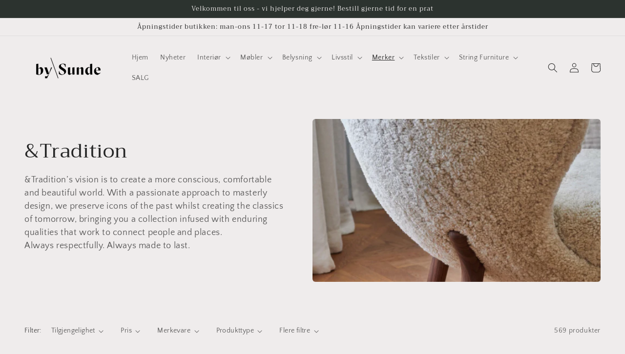

--- FILE ---
content_type: text/html; charset=utf-8
request_url: https://bysunde.com/collections/tradition/&tradition
body_size: 35781
content:
<!doctype html>
<html class="no-js" lang="nb">
  <head>
<!-- Preorder Panda Pixel start-->
<script async src='https://pre.bossapps.co/js/script?shop=stian-toftevag.myshopify.com'></script>
<!-- Preorder Panda Pixel ended-->

    <meta charset="utf-8">
    <meta http-equiv="X-UA-Compatible" content="IE=edge">
    <meta name="viewport" content="width=device-width,initial-scale=1">
    <meta name="theme-color" content="">
    <link rel="canonical" href="https://bysunde.com/collections/tradition/&tradition">
    <link rel="preconnect" href="https://cdn.shopify.com" crossorigin><link rel="preconnect" href="https://fonts.shopifycdn.com" crossorigin><title>
      &amp;Tradition
 &ndash; tagged "&Tradition" &ndash; BySunde</title>

    
      <meta name="description" content="&amp;amp;Tradition’s vision is to create a more conscious, comfortable and beautiful world. With a passionate approach to masterly design, we preserve icons of the past whilst creating the classics of tomorrow, bringing you a collection infused with enduring qualities that work to connect people and places.Always respectfu">
    

    

<meta property="og:site_name" content="BySunde">
<meta property="og:url" content="https://bysunde.com/collections/tradition/&tradition">
<meta property="og:title" content="&amp;Tradition">
<meta property="og:type" content="website">
<meta property="og:description" content="&amp;amp;Tradition’s vision is to create a more conscious, comfortable and beautiful world. With a passionate approach to masterly design, we preserve icons of the past whilst creating the classics of tomorrow, bringing you a collection infused with enduring qualities that work to connect people and places.Always respectfu"><meta property="og:image" content="http://bysunde.com/cdn/shop/collections/Skjermbilde_2022-11-04_kl._10.48.47.png?v=1667555344">
  <meta property="og:image:secure_url" content="https://bysunde.com/cdn/shop/collections/Skjermbilde_2022-11-04_kl._10.48.47.png?v=1667555344">
  <meta property="og:image:width" content="928">
  <meta property="og:image:height" content="1278"><meta name="twitter:card" content="summary_large_image">
<meta name="twitter:title" content="&amp;Tradition">
<meta name="twitter:description" content="&amp;amp;Tradition’s vision is to create a more conscious, comfortable and beautiful world. With a passionate approach to masterly design, we preserve icons of the past whilst creating the classics of tomorrow, bringing you a collection infused with enduring qualities that work to connect people and places.Always respectfu">


    <script src="//bysunde.com/cdn/shop/t/1/assets/global.js?v=135116476141006970691647453617" defer="defer"></script>
    <script>window.performance && window.performance.mark && window.performance.mark('shopify.content_for_header.start');</script><meta name="facebook-domain-verification" content="l9vow5ope9ubz5i8itruimmrpvkni2">
<meta name="google-site-verification" content="vYrsV2Nye6FYTdB60f5CJmL0aaXQv0Bz5PExWNJahBE">
<meta id="shopify-digital-wallet" name="shopify-digital-wallet" content="/57335119925/digital_wallets/dialog">
<meta name="shopify-checkout-api-token" content="3de664aa41b4e1ff422af04f3fd8ee5d">
<meta id="in-context-paypal-metadata" data-shop-id="57335119925" data-venmo-supported="false" data-environment="production" data-locale="en_US" data-paypal-v4="true" data-currency="NOK">
<link rel="alternate" type="application/atom+xml" title="Feed" href="/collections/tradition/&tradition.atom" />
<link rel="next" href="/collections/tradition/&amp;tradition?page=2">
<link rel="alternate" type="application/json+oembed" href="https://bysunde.com/collections/tradition/&amp;tradition.oembed">
<script async="async" src="/checkouts/internal/preloads.js?locale=nb-NO"></script>
<script id="shopify-features" type="application/json">{"accessToken":"3de664aa41b4e1ff422af04f3fd8ee5d","betas":["rich-media-storefront-analytics"],"domain":"bysunde.com","predictiveSearch":true,"shopId":57335119925,"locale":"nb"}</script>
<script>var Shopify = Shopify || {};
Shopify.shop = "stian-toftevag.myshopify.com";
Shopify.locale = "nb";
Shopify.currency = {"active":"NOK","rate":"1.0"};
Shopify.country = "NO";
Shopify.theme = {"name":"Craft","id":123343110197,"schema_name":"Craft","schema_version":"2.0.0","theme_store_id":1368,"role":"main"};
Shopify.theme.handle = "null";
Shopify.theme.style = {"id":null,"handle":null};
Shopify.cdnHost = "bysunde.com/cdn";
Shopify.routes = Shopify.routes || {};
Shopify.routes.root = "/";</script>
<script type="module">!function(o){(o.Shopify=o.Shopify||{}).modules=!0}(window);</script>
<script>!function(o){function n(){var o=[];function n(){o.push(Array.prototype.slice.apply(arguments))}return n.q=o,n}var t=o.Shopify=o.Shopify||{};t.loadFeatures=n(),t.autoloadFeatures=n()}(window);</script>
<script id="shop-js-analytics" type="application/json">{"pageType":"collection"}</script>
<script defer="defer" async type="module" src="//bysunde.com/cdn/shopifycloud/shop-js/modules/v2/client.init-shop-cart-sync_Cq55waMD.nb.esm.js"></script>
<script defer="defer" async type="module" src="//bysunde.com/cdn/shopifycloud/shop-js/modules/v2/chunk.common_DIOnffBL.esm.js"></script>
<script defer="defer" async type="module" src="//bysunde.com/cdn/shopifycloud/shop-js/modules/v2/chunk.modal_DOnzx6pZ.esm.js"></script>
<script type="module">
  await import("//bysunde.com/cdn/shopifycloud/shop-js/modules/v2/client.init-shop-cart-sync_Cq55waMD.nb.esm.js");
await import("//bysunde.com/cdn/shopifycloud/shop-js/modules/v2/chunk.common_DIOnffBL.esm.js");
await import("//bysunde.com/cdn/shopifycloud/shop-js/modules/v2/chunk.modal_DOnzx6pZ.esm.js");

  window.Shopify.SignInWithShop?.initShopCartSync?.({"fedCMEnabled":true,"windoidEnabled":true});

</script>
<script>(function() {
  var isLoaded = false;
  function asyncLoad() {
    if (isLoaded) return;
    isLoaded = true;
    var urls = ["https:\/\/s3.eu-west-1.amazonaws.com\/production-klarna-il-shopify-osm\/2faf38f63717ad8fdd681dd9c7c7ec63c64e05da\/stian-toftevag.myshopify.com-1715851523776.js?shop=stian-toftevag.myshopify.com"];
    for (var i = 0; i < urls.length; i++) {
      var s = document.createElement('script');
      s.type = 'text/javascript';
      s.async = true;
      s.src = urls[i];
      var x = document.getElementsByTagName('script')[0];
      x.parentNode.insertBefore(s, x);
    }
  };
  if(window.attachEvent) {
    window.attachEvent('onload', asyncLoad);
  } else {
    window.addEventListener('load', asyncLoad, false);
  }
})();</script>
<script id="__st">var __st={"a":57335119925,"offset":3600,"reqid":"9fb4a7e8-bb21-4839-993f-a0c9abf2b9b4-1769035199","pageurl":"bysunde.com\/collections\/tradition\/\u0026tradition","u":"971014579406","p":"collection","rtyp":"collection","rid":279283073077};</script>
<script>window.ShopifyPaypalV4VisibilityTracking = true;</script>
<script id="captcha-bootstrap">!function(){'use strict';const t='contact',e='account',n='new_comment',o=[[t,t],['blogs',n],['comments',n],[t,'customer']],c=[[e,'customer_login'],[e,'guest_login'],[e,'recover_customer_password'],[e,'create_customer']],r=t=>t.map((([t,e])=>`form[action*='/${t}']:not([data-nocaptcha='true']) input[name='form_type'][value='${e}']`)).join(','),a=t=>()=>t?[...document.querySelectorAll(t)].map((t=>t.form)):[];function s(){const t=[...o],e=r(t);return a(e)}const i='password',u='form_key',d=['recaptcha-v3-token','g-recaptcha-response','h-captcha-response',i],f=()=>{try{return window.sessionStorage}catch{return}},m='__shopify_v',_=t=>t.elements[u];function p(t,e,n=!1){try{const o=window.sessionStorage,c=JSON.parse(o.getItem(e)),{data:r}=function(t){const{data:e,action:n}=t;return t[m]||n?{data:e,action:n}:{data:t,action:n}}(c);for(const[e,n]of Object.entries(r))t.elements[e]&&(t.elements[e].value=n);n&&o.removeItem(e)}catch(o){console.error('form repopulation failed',{error:o})}}const l='form_type',E='cptcha';function T(t){t.dataset[E]=!0}const w=window,h=w.document,L='Shopify',v='ce_forms',y='captcha';let A=!1;((t,e)=>{const n=(g='f06e6c50-85a8-45c8-87d0-21a2b65856fe',I='https://cdn.shopify.com/shopifycloud/storefront-forms-hcaptcha/ce_storefront_forms_captcha_hcaptcha.v1.5.2.iife.js',D={infoText:'Beskyttet av hCaptcha',privacyText:'Personvern',termsText:'Vilkår'},(t,e,n)=>{const o=w[L][v],c=o.bindForm;if(c)return c(t,g,e,D).then(n);var r;o.q.push([[t,g,e,D],n]),r=I,A||(h.body.append(Object.assign(h.createElement('script'),{id:'captcha-provider',async:!0,src:r})),A=!0)});var g,I,D;w[L]=w[L]||{},w[L][v]=w[L][v]||{},w[L][v].q=[],w[L][y]=w[L][y]||{},w[L][y].protect=function(t,e){n(t,void 0,e),T(t)},Object.freeze(w[L][y]),function(t,e,n,w,h,L){const[v,y,A,g]=function(t,e,n){const i=e?o:[],u=t?c:[],d=[...i,...u],f=r(d),m=r(i),_=r(d.filter((([t,e])=>n.includes(e))));return[a(f),a(m),a(_),s()]}(w,h,L),I=t=>{const e=t.target;return e instanceof HTMLFormElement?e:e&&e.form},D=t=>v().includes(t);t.addEventListener('submit',(t=>{const e=I(t);if(!e)return;const n=D(e)&&!e.dataset.hcaptchaBound&&!e.dataset.recaptchaBound,o=_(e),c=g().includes(e)&&(!o||!o.value);(n||c)&&t.preventDefault(),c&&!n&&(function(t){try{if(!f())return;!function(t){const e=f();if(!e)return;const n=_(t);if(!n)return;const o=n.value;o&&e.removeItem(o)}(t);const e=Array.from(Array(32),(()=>Math.random().toString(36)[2])).join('');!function(t,e){_(t)||t.append(Object.assign(document.createElement('input'),{type:'hidden',name:u})),t.elements[u].value=e}(t,e),function(t,e){const n=f();if(!n)return;const o=[...t.querySelectorAll(`input[type='${i}']`)].map((({name:t})=>t)),c=[...d,...o],r={};for(const[a,s]of new FormData(t).entries())c.includes(a)||(r[a]=s);n.setItem(e,JSON.stringify({[m]:1,action:t.action,data:r}))}(t,e)}catch(e){console.error('failed to persist form',e)}}(e),e.submit())}));const S=(t,e)=>{t&&!t.dataset[E]&&(n(t,e.some((e=>e===t))),T(t))};for(const o of['focusin','change'])t.addEventListener(o,(t=>{const e=I(t);D(e)&&S(e,y())}));const B=e.get('form_key'),M=e.get(l),P=B&&M;t.addEventListener('DOMContentLoaded',(()=>{const t=y();if(P)for(const e of t)e.elements[l].value===M&&p(e,B);[...new Set([...A(),...v().filter((t=>'true'===t.dataset.shopifyCaptcha))])].forEach((e=>S(e,t)))}))}(h,new URLSearchParams(w.location.search),n,t,e,['guest_login'])})(!0,!0)}();</script>
<script integrity="sha256-4kQ18oKyAcykRKYeNunJcIwy7WH5gtpwJnB7kiuLZ1E=" data-source-attribution="shopify.loadfeatures" defer="defer" src="//bysunde.com/cdn/shopifycloud/storefront/assets/storefront/load_feature-a0a9edcb.js" crossorigin="anonymous"></script>
<script data-source-attribution="shopify.dynamic_checkout.dynamic.init">var Shopify=Shopify||{};Shopify.PaymentButton=Shopify.PaymentButton||{isStorefrontPortableWallets:!0,init:function(){window.Shopify.PaymentButton.init=function(){};var t=document.createElement("script");t.src="https://bysunde.com/cdn/shopifycloud/portable-wallets/latest/portable-wallets.nb.js",t.type="module",document.head.appendChild(t)}};
</script>
<script data-source-attribution="shopify.dynamic_checkout.buyer_consent">
  function portableWalletsHideBuyerConsent(e){var t=document.getElementById("shopify-buyer-consent"),n=document.getElementById("shopify-subscription-policy-button");t&&n&&(t.classList.add("hidden"),t.setAttribute("aria-hidden","true"),n.removeEventListener("click",e))}function portableWalletsShowBuyerConsent(e){var t=document.getElementById("shopify-buyer-consent"),n=document.getElementById("shopify-subscription-policy-button");t&&n&&(t.classList.remove("hidden"),t.removeAttribute("aria-hidden"),n.addEventListener("click",e))}window.Shopify?.PaymentButton&&(window.Shopify.PaymentButton.hideBuyerConsent=portableWalletsHideBuyerConsent,window.Shopify.PaymentButton.showBuyerConsent=portableWalletsShowBuyerConsent);
</script>
<script data-source-attribution="shopify.dynamic_checkout.cart.bootstrap">document.addEventListener("DOMContentLoaded",(function(){function t(){return document.querySelector("shopify-accelerated-checkout-cart, shopify-accelerated-checkout")}if(t())Shopify.PaymentButton.init();else{new MutationObserver((function(e,n){t()&&(Shopify.PaymentButton.init(),n.disconnect())})).observe(document.body,{childList:!0,subtree:!0})}}));
</script>
<script id='scb4127' type='text/javascript' async='' src='https://bysunde.com/cdn/shopifycloud/privacy-banner/storefront-banner.js'></script><link id="shopify-accelerated-checkout-styles" rel="stylesheet" media="screen" href="https://bysunde.com/cdn/shopifycloud/portable-wallets/latest/accelerated-checkout-backwards-compat.css" crossorigin="anonymous">
<style id="shopify-accelerated-checkout-cart">
        #shopify-buyer-consent {
  margin-top: 1em;
  display: inline-block;
  width: 100%;
}

#shopify-buyer-consent.hidden {
  display: none;
}

#shopify-subscription-policy-button {
  background: none;
  border: none;
  padding: 0;
  text-decoration: underline;
  font-size: inherit;
  cursor: pointer;
}

#shopify-subscription-policy-button::before {
  box-shadow: none;
}

      </style>
<script id="sections-script" data-sections="header,footer" defer="defer" src="//bysunde.com/cdn/shop/t/1/compiled_assets/scripts.js?v=636"></script>
<script>window.performance && window.performance.mark && window.performance.mark('shopify.content_for_header.end');</script>


    <style data-shopify>
      @font-face {
  font-family: "Quattrocento Sans";
  font-weight: 400;
  font-style: normal;
  font-display: swap;
  src: url("//bysunde.com/cdn/fonts/quattrocento_sans/quattrocentosans_n4.ce5e9bf514e68f53bdd875976847cf755c702eaa.woff2") format("woff2"),
       url("//bysunde.com/cdn/fonts/quattrocento_sans/quattrocentosans_n4.44bbfb57d228eb8bb083d1f98e7d96e16137abce.woff") format("woff");
}

      @font-face {
  font-family: "Quattrocento Sans";
  font-weight: 700;
  font-style: normal;
  font-display: swap;
  src: url("//bysunde.com/cdn/fonts/quattrocento_sans/quattrocentosans_n7.bdda9092621b2e3b4284b12e8f0c092969b176c1.woff2") format("woff2"),
       url("//bysunde.com/cdn/fonts/quattrocento_sans/quattrocentosans_n7.3f8ab2a91343269966c4aa4831bcd588e7ce07b9.woff") format("woff");
}

      @font-face {
  font-family: "Quattrocento Sans";
  font-weight: 400;
  font-style: italic;
  font-display: swap;
  src: url("//bysunde.com/cdn/fonts/quattrocento_sans/quattrocentosans_i4.4f70b1e78f59fa1468e3436ab863ff0bf71e71bb.woff2") format("woff2"),
       url("//bysunde.com/cdn/fonts/quattrocento_sans/quattrocentosans_i4.b695efef5d957af404945574b7239740f79b899f.woff") format("woff");
}

      @font-face {
  font-family: "Quattrocento Sans";
  font-weight: 700;
  font-style: italic;
  font-display: swap;
  src: url("//bysunde.com/cdn/fonts/quattrocento_sans/quattrocentosans_i7.49d754c8032546c24062cf385f8660abbb11ef1e.woff2") format("woff2"),
       url("//bysunde.com/cdn/fonts/quattrocento_sans/quattrocentosans_i7.567b0b818999022d5a9ccb99542d8ff8cdb497df.woff") format("woff");
}

      @font-face {
  font-family: Trirong;
  font-weight: 400;
  font-style: normal;
  font-display: swap;
  src: url("//bysunde.com/cdn/fonts/trirong/trirong_n4.46b40419aaa69bf77077c3108d75dad5a0318d4b.woff2") format("woff2"),
       url("//bysunde.com/cdn/fonts/trirong/trirong_n4.97753898e63cd7e164ad614681eba2c7fe577190.woff") format("woff");
}


      :root {
        --font-body-family: "Quattrocento Sans", sans-serif;
        --font-body-style: normal;
        --font-body-weight: 400;

        --font-heading-family: Trirong, serif;
        --font-heading-style: normal;
        --font-heading-weight: 400;

        --font-body-scale: 1.0;
        --font-heading-scale: 1.0;

        --color-base-text: 37, 37, 37;
        --color-shadow: 37, 37, 37;
        --color-base-background-1: 239, 236, 236;
        --color-base-background-2: 255, 255, 255;
        --color-base-solid-button-labels: 239, 236, 236;
        --color-base-outline-button-labels: 80, 86, 85;
        --color-base-accent-1: 44, 51, 47;
        --color-base-accent-2: 76, 96, 85;
        --payment-terms-background-color: #EFECEC;

        --gradient-base-background-1: #EFECEC;
        --gradient-base-background-2: #FFFFFF;
        --gradient-base-accent-1: #2C332F;
        --gradient-base-accent-2: #4C6055;

        --media-padding: px;
        --media-border-opacity: 0.1;
        --media-border-width: 0px;
        --media-radius: 6px;
        --media-shadow-opacity: 0.0;
        --media-shadow-horizontal-offset: 0px;
        --media-shadow-vertical-offset: 4px;
        --media-shadow-blur-radius: 5px;

        --page-width: 160rem;
        --page-width-margin: 0rem;

        --card-image-padding: 0.0rem;
        --card-corner-radius: 0.6rem;
        --card-text-alignment: left;
        --card-border-width: 0.1rem;
        --card-border-opacity: 0.1;
        --card-shadow-opacity: 0.0;
        --card-shadow-horizontal-offset: 0.0rem;
        --card-shadow-vertical-offset: 0.4rem;
        --card-shadow-blur-radius: 0.5rem;

        --badge-corner-radius: 0.6rem;

        --popup-border-width: 1px;
        --popup-border-opacity: 0.5;
        --popup-corner-radius: 6px;
        --popup-shadow-opacity: 0.0;
        --popup-shadow-horizontal-offset: 0px;
        --popup-shadow-vertical-offset: 4px;
        --popup-shadow-blur-radius: 5px;

        --drawer-border-width: 1px;
        --drawer-border-opacity: 0.1;
        --drawer-shadow-opacity: 0.0;
        --drawer-shadow-horizontal-offset: 0px;
        --drawer-shadow-vertical-offset: 4px;
        --drawer-shadow-blur-radius: 5px;

        --spacing-sections-desktop: 20px;
        --spacing-sections-mobile: 20px;

        --grid-desktop-vertical-spacing: 20px;
        --grid-desktop-horizontal-spacing: 28px;
        --grid-mobile-vertical-spacing: 10px;
        --grid-mobile-horizontal-spacing: 14px;

        --text-boxes-border-opacity: 0.1;
        --text-boxes-border-width: 0px;
        --text-boxes-radius: 6px;
        --text-boxes-shadow-opacity: 0.0;
        --text-boxes-shadow-horizontal-offset: 0px;
        --text-boxes-shadow-vertical-offset: 4px;
        --text-boxes-shadow-blur-radius: 5px;

        --buttons-radius: 6px;
        --buttons-radius-outset: 7px;
        --buttons-border-width: 1px;
        --buttons-border-opacity: 1.0;
        --buttons-shadow-opacity: 0.0;
        --buttons-shadow-horizontal-offset: 0px;
        --buttons-shadow-vertical-offset: 4px;
        --buttons-shadow-blur-radius: 5px;
        --buttons-border-offset: 0.3px;

        --inputs-radius: 6px;
        --inputs-border-width: 1px;
        --inputs-border-opacity: 0.55;
        --inputs-shadow-opacity: 0.0;
        --inputs-shadow-horizontal-offset: 0px;
        --inputs-margin-offset: 0px;
        --inputs-shadow-vertical-offset: 4px;
        --inputs-shadow-blur-radius: 5px;
        --inputs-radius-outset: 7px;

        --variant-pills-radius: 40px;
        --variant-pills-border-width: 1px;
        --variant-pills-border-opacity: 0.55;
        --variant-pills-shadow-opacity: 0.0;
        --variant-pills-shadow-horizontal-offset: 0px;
        --variant-pills-shadow-vertical-offset: 4px;
        --variant-pills-shadow-blur-radius: 5px;
      }

      *,
      *::before,
      *::after {
        box-sizing: inherit;
      }

      html {
        box-sizing: border-box;
        font-size: calc(var(--font-body-scale) * 62.5%);
        height: 100%;
      }

      body {
        display: grid;
        grid-template-rows: auto auto 1fr auto;
        grid-template-columns: 100%;
        min-height: 100%;
        margin: 0;
        font-size: 1.5rem;
        letter-spacing: 0.06rem;
        line-height: calc(1 + 0.8 / var(--font-body-scale));
        font-family: var(--font-body-family);
        font-style: var(--font-body-style);
        font-weight: var(--font-body-weight);
      }

      @media screen and (min-width: 750px) {
        body {
          font-size: 1.6rem;
        }
      }
    </style>

    <link href="//bysunde.com/cdn/shop/t/1/assets/base.css?v=144997082486365258741647453635" rel="stylesheet" type="text/css" media="all" />
<link rel="preload" as="font" href="//bysunde.com/cdn/fonts/quattrocento_sans/quattrocentosans_n4.ce5e9bf514e68f53bdd875976847cf755c702eaa.woff2" type="font/woff2" crossorigin><link rel="preload" as="font" href="//bysunde.com/cdn/fonts/trirong/trirong_n4.46b40419aaa69bf77077c3108d75dad5a0318d4b.woff2" type="font/woff2" crossorigin><link rel="stylesheet" href="//bysunde.com/cdn/shop/t/1/assets/component-predictive-search.css?v=165644661289088488651647453613" media="print" onload="this.media='all'"><script>document.documentElement.className = document.documentElement.className.replace('no-js', 'js');
    if (Shopify.designMode) {
      document.documentElement.classList.add('shopify-design-mode');
    }
    </script>
  <script src="https://cdn.shopify.com/extensions/019b8d54-2388-79d8-becc-d32a3afe2c7a/omnisend-50/assets/omnisend-in-shop.js" type="text/javascript" defer="defer"></script>
<script src="https://cdn.shopify.com/extensions/a424d896-690a-47f2-a3ae-a82565eec47e/preorder-now-wolf-5/assets/preorde_panda.js" type="text/javascript" defer="defer"></script>
<script src="https://cdn.shopify.com/extensions/019bd918-36d3-7456-83ad-c3bacbe8401e/terms-relentless-132/assets/terms.js" type="text/javascript" defer="defer"></script>
<link href="https://cdn.shopify.com/extensions/019bd918-36d3-7456-83ad-c3bacbe8401e/terms-relentless-132/assets/style.min.css" rel="stylesheet" type="text/css" media="all">
<link href="https://monorail-edge.shopifysvc.com" rel="dns-prefetch">
<script>(function(){if ("sendBeacon" in navigator && "performance" in window) {try {var session_token_from_headers = performance.getEntriesByType('navigation')[0].serverTiming.find(x => x.name == '_s').description;} catch {var session_token_from_headers = undefined;}var session_cookie_matches = document.cookie.match(/_shopify_s=([^;]*)/);var session_token_from_cookie = session_cookie_matches && session_cookie_matches.length === 2 ? session_cookie_matches[1] : "";var session_token = session_token_from_headers || session_token_from_cookie || "";function handle_abandonment_event(e) {var entries = performance.getEntries().filter(function(entry) {return /monorail-edge.shopifysvc.com/.test(entry.name);});if (!window.abandonment_tracked && entries.length === 0) {window.abandonment_tracked = true;var currentMs = Date.now();var navigation_start = performance.timing.navigationStart;var payload = {shop_id: 57335119925,url: window.location.href,navigation_start,duration: currentMs - navigation_start,session_token,page_type: "collection"};window.navigator.sendBeacon("https://monorail-edge.shopifysvc.com/v1/produce", JSON.stringify({schema_id: "online_store_buyer_site_abandonment/1.1",payload: payload,metadata: {event_created_at_ms: currentMs,event_sent_at_ms: currentMs}}));}}window.addEventListener('pagehide', handle_abandonment_event);}}());</script>
<script id="web-pixels-manager-setup">(function e(e,d,r,n,o){if(void 0===o&&(o={}),!Boolean(null===(a=null===(i=window.Shopify)||void 0===i?void 0:i.analytics)||void 0===a?void 0:a.replayQueue)){var i,a;window.Shopify=window.Shopify||{};var t=window.Shopify;t.analytics=t.analytics||{};var s=t.analytics;s.replayQueue=[],s.publish=function(e,d,r){return s.replayQueue.push([e,d,r]),!0};try{self.performance.mark("wpm:start")}catch(e){}var l=function(){var e={modern:/Edge?\/(1{2}[4-9]|1[2-9]\d|[2-9]\d{2}|\d{4,})\.\d+(\.\d+|)|Firefox\/(1{2}[4-9]|1[2-9]\d|[2-9]\d{2}|\d{4,})\.\d+(\.\d+|)|Chrom(ium|e)\/(9{2}|\d{3,})\.\d+(\.\d+|)|(Maci|X1{2}).+ Version\/(15\.\d+|(1[6-9]|[2-9]\d|\d{3,})\.\d+)([,.]\d+|)( \(\w+\)|)( Mobile\/\w+|) Safari\/|Chrome.+OPR\/(9{2}|\d{3,})\.\d+\.\d+|(CPU[ +]OS|iPhone[ +]OS|CPU[ +]iPhone|CPU IPhone OS|CPU iPad OS)[ +]+(15[._]\d+|(1[6-9]|[2-9]\d|\d{3,})[._]\d+)([._]\d+|)|Android:?[ /-](13[3-9]|1[4-9]\d|[2-9]\d{2}|\d{4,})(\.\d+|)(\.\d+|)|Android.+Firefox\/(13[5-9]|1[4-9]\d|[2-9]\d{2}|\d{4,})\.\d+(\.\d+|)|Android.+Chrom(ium|e)\/(13[3-9]|1[4-9]\d|[2-9]\d{2}|\d{4,})\.\d+(\.\d+|)|SamsungBrowser\/([2-9]\d|\d{3,})\.\d+/,legacy:/Edge?\/(1[6-9]|[2-9]\d|\d{3,})\.\d+(\.\d+|)|Firefox\/(5[4-9]|[6-9]\d|\d{3,})\.\d+(\.\d+|)|Chrom(ium|e)\/(5[1-9]|[6-9]\d|\d{3,})\.\d+(\.\d+|)([\d.]+$|.*Safari\/(?![\d.]+ Edge\/[\d.]+$))|(Maci|X1{2}).+ Version\/(10\.\d+|(1[1-9]|[2-9]\d|\d{3,})\.\d+)([,.]\d+|)( \(\w+\)|)( Mobile\/\w+|) Safari\/|Chrome.+OPR\/(3[89]|[4-9]\d|\d{3,})\.\d+\.\d+|(CPU[ +]OS|iPhone[ +]OS|CPU[ +]iPhone|CPU IPhone OS|CPU iPad OS)[ +]+(10[._]\d+|(1[1-9]|[2-9]\d|\d{3,})[._]\d+)([._]\d+|)|Android:?[ /-](13[3-9]|1[4-9]\d|[2-9]\d{2}|\d{4,})(\.\d+|)(\.\d+|)|Mobile Safari.+OPR\/([89]\d|\d{3,})\.\d+\.\d+|Android.+Firefox\/(13[5-9]|1[4-9]\d|[2-9]\d{2}|\d{4,})\.\d+(\.\d+|)|Android.+Chrom(ium|e)\/(13[3-9]|1[4-9]\d|[2-9]\d{2}|\d{4,})\.\d+(\.\d+|)|Android.+(UC? ?Browser|UCWEB|U3)[ /]?(15\.([5-9]|\d{2,})|(1[6-9]|[2-9]\d|\d{3,})\.\d+)\.\d+|SamsungBrowser\/(5\.\d+|([6-9]|\d{2,})\.\d+)|Android.+MQ{2}Browser\/(14(\.(9|\d{2,})|)|(1[5-9]|[2-9]\d|\d{3,})(\.\d+|))(\.\d+|)|K[Aa][Ii]OS\/(3\.\d+|([4-9]|\d{2,})\.\d+)(\.\d+|)/},d=e.modern,r=e.legacy,n=navigator.userAgent;return n.match(d)?"modern":n.match(r)?"legacy":"unknown"}(),u="modern"===l?"modern":"legacy",c=(null!=n?n:{modern:"",legacy:""})[u],f=function(e){return[e.baseUrl,"/wpm","/b",e.hashVersion,"modern"===e.buildTarget?"m":"l",".js"].join("")}({baseUrl:d,hashVersion:r,buildTarget:u}),m=function(e){var d=e.version,r=e.bundleTarget,n=e.surface,o=e.pageUrl,i=e.monorailEndpoint;return{emit:function(e){var a=e.status,t=e.errorMsg,s=(new Date).getTime(),l=JSON.stringify({metadata:{event_sent_at_ms:s},events:[{schema_id:"web_pixels_manager_load/3.1",payload:{version:d,bundle_target:r,page_url:o,status:a,surface:n,error_msg:t},metadata:{event_created_at_ms:s}}]});if(!i)return console&&console.warn&&console.warn("[Web Pixels Manager] No Monorail endpoint provided, skipping logging."),!1;try{return self.navigator.sendBeacon.bind(self.navigator)(i,l)}catch(e){}var u=new XMLHttpRequest;try{return u.open("POST",i,!0),u.setRequestHeader("Content-Type","text/plain"),u.send(l),!0}catch(e){return console&&console.warn&&console.warn("[Web Pixels Manager] Got an unhandled error while logging to Monorail."),!1}}}}({version:r,bundleTarget:l,surface:e.surface,pageUrl:self.location.href,monorailEndpoint:e.monorailEndpoint});try{o.browserTarget=l,function(e){var d=e.src,r=e.async,n=void 0===r||r,o=e.onload,i=e.onerror,a=e.sri,t=e.scriptDataAttributes,s=void 0===t?{}:t,l=document.createElement("script"),u=document.querySelector("head"),c=document.querySelector("body");if(l.async=n,l.src=d,a&&(l.integrity=a,l.crossOrigin="anonymous"),s)for(var f in s)if(Object.prototype.hasOwnProperty.call(s,f))try{l.dataset[f]=s[f]}catch(e){}if(o&&l.addEventListener("load",o),i&&l.addEventListener("error",i),u)u.appendChild(l);else{if(!c)throw new Error("Did not find a head or body element to append the script");c.appendChild(l)}}({src:f,async:!0,onload:function(){if(!function(){var e,d;return Boolean(null===(d=null===(e=window.Shopify)||void 0===e?void 0:e.analytics)||void 0===d?void 0:d.initialized)}()){var d=window.webPixelsManager.init(e)||void 0;if(d){var r=window.Shopify.analytics;r.replayQueue.forEach((function(e){var r=e[0],n=e[1],o=e[2];d.publishCustomEvent(r,n,o)})),r.replayQueue=[],r.publish=d.publishCustomEvent,r.visitor=d.visitor,r.initialized=!0}}},onerror:function(){return m.emit({status:"failed",errorMsg:"".concat(f," has failed to load")})},sri:function(e){var d=/^sha384-[A-Za-z0-9+/=]+$/;return"string"==typeof e&&d.test(e)}(c)?c:"",scriptDataAttributes:o}),m.emit({status:"loading"})}catch(e){m.emit({status:"failed",errorMsg:(null==e?void 0:e.message)||"Unknown error"})}}})({shopId: 57335119925,storefrontBaseUrl: "https://bysunde.com",extensionsBaseUrl: "https://extensions.shopifycdn.com/cdn/shopifycloud/web-pixels-manager",monorailEndpoint: "https://monorail-edge.shopifysvc.com/unstable/produce_batch",surface: "storefront-renderer",enabledBetaFlags: ["2dca8a86"],webPixelsConfigList: [{"id":"575242293","configuration":"{\"apiURL\":\"https:\/\/api.omnisend.com\",\"appURL\":\"https:\/\/app.omnisend.com\",\"brandID\":\"637f6c9dad6e2fe654af5834\",\"trackingURL\":\"https:\/\/wt.omnisendlink.com\"}","eventPayloadVersion":"v1","runtimeContext":"STRICT","scriptVersion":"aa9feb15e63a302383aa48b053211bbb","type":"APP","apiClientId":186001,"privacyPurposes":["ANALYTICS","MARKETING","SALE_OF_DATA"],"dataSharingAdjustments":{"protectedCustomerApprovalScopes":["read_customer_address","read_customer_email","read_customer_name","read_customer_personal_data","read_customer_phone"]}},{"id":"430309429","configuration":"{\"config\":\"{\\\"pixel_id\\\":\\\"G-0WGQZNXK2B\\\",\\\"target_country\\\":\\\"NO\\\",\\\"gtag_events\\\":[{\\\"type\\\":\\\"begin_checkout\\\",\\\"action_label\\\":\\\"G-0WGQZNXK2B\\\"},{\\\"type\\\":\\\"search\\\",\\\"action_label\\\":\\\"G-0WGQZNXK2B\\\"},{\\\"type\\\":\\\"view_item\\\",\\\"action_label\\\":[\\\"G-0WGQZNXK2B\\\",\\\"MC-Z6JV3MQ63B\\\"]},{\\\"type\\\":\\\"purchase\\\",\\\"action_label\\\":[\\\"G-0WGQZNXK2B\\\",\\\"MC-Z6JV3MQ63B\\\"]},{\\\"type\\\":\\\"page_view\\\",\\\"action_label\\\":[\\\"G-0WGQZNXK2B\\\",\\\"MC-Z6JV3MQ63B\\\"]},{\\\"type\\\":\\\"add_payment_info\\\",\\\"action_label\\\":\\\"G-0WGQZNXK2B\\\"},{\\\"type\\\":\\\"add_to_cart\\\",\\\"action_label\\\":\\\"G-0WGQZNXK2B\\\"}],\\\"enable_monitoring_mode\\\":false}\"}","eventPayloadVersion":"v1","runtimeContext":"OPEN","scriptVersion":"b2a88bafab3e21179ed38636efcd8a93","type":"APP","apiClientId":1780363,"privacyPurposes":[],"dataSharingAdjustments":{"protectedCustomerApprovalScopes":["read_customer_address","read_customer_email","read_customer_name","read_customer_personal_data","read_customer_phone"]}},{"id":"200900661","configuration":"{\"pixel_id\":\"1084873772215557\",\"pixel_type\":\"facebook_pixel\",\"metaapp_system_user_token\":\"-\"}","eventPayloadVersion":"v1","runtimeContext":"OPEN","scriptVersion":"ca16bc87fe92b6042fbaa3acc2fbdaa6","type":"APP","apiClientId":2329312,"privacyPurposes":["ANALYTICS","MARKETING","SALE_OF_DATA"],"dataSharingAdjustments":{"protectedCustomerApprovalScopes":["read_customer_address","read_customer_email","read_customer_name","read_customer_personal_data","read_customer_phone"]}},{"id":"84574261","configuration":"{\"tagID\":\"2613243799774\"}","eventPayloadVersion":"v1","runtimeContext":"STRICT","scriptVersion":"18031546ee651571ed29edbe71a3550b","type":"APP","apiClientId":3009811,"privacyPurposes":["ANALYTICS","MARKETING","SALE_OF_DATA"],"dataSharingAdjustments":{"protectedCustomerApprovalScopes":["read_customer_address","read_customer_email","read_customer_name","read_customer_personal_data","read_customer_phone"]}},{"id":"shopify-app-pixel","configuration":"{}","eventPayloadVersion":"v1","runtimeContext":"STRICT","scriptVersion":"0450","apiClientId":"shopify-pixel","type":"APP","privacyPurposes":["ANALYTICS","MARKETING"]},{"id":"shopify-custom-pixel","eventPayloadVersion":"v1","runtimeContext":"LAX","scriptVersion":"0450","apiClientId":"shopify-pixel","type":"CUSTOM","privacyPurposes":["ANALYTICS","MARKETING"]}],isMerchantRequest: false,initData: {"shop":{"name":"BySunde","paymentSettings":{"currencyCode":"NOK"},"myshopifyDomain":"stian-toftevag.myshopify.com","countryCode":"NO","storefrontUrl":"https:\/\/bysunde.com"},"customer":null,"cart":null,"checkout":null,"productVariants":[],"purchasingCompany":null},},"https://bysunde.com/cdn","fcfee988w5aeb613cpc8e4bc33m6693e112",{"modern":"","legacy":""},{"shopId":"57335119925","storefrontBaseUrl":"https:\/\/bysunde.com","extensionBaseUrl":"https:\/\/extensions.shopifycdn.com\/cdn\/shopifycloud\/web-pixels-manager","surface":"storefront-renderer","enabledBetaFlags":"[\"2dca8a86\"]","isMerchantRequest":"false","hashVersion":"fcfee988w5aeb613cpc8e4bc33m6693e112","publish":"custom","events":"[[\"page_viewed\",{}],[\"collection_viewed\",{\"collection\":{\"id\":\"279283073077\",\"title\":\"\u0026Tradition\",\"productVariants\":[{\"price\":{\"amount\":71500.0,\"currencyCode\":\"NOK\"},\"product\":{\"title\":\"Petra VB3 Oiled Walnut  Sheepskin honey 50mm\",\"vendor\":\"\u0026Tradition\",\"id\":\"7998123442229\",\"untranslatedTitle\":\"Petra VB3 Oiled Walnut  Sheepskin honey 50mm\",\"url\":\"\/products\/12316590-petra-vb3-oiled-walnut-sheepskin-honey-50mm\",\"type\":\"Møbler\"},\"id\":\"44802741829685\",\"image\":{\"src\":\"\/\/bysunde.com\/cdn\/shop\/files\/c03a6f2d-78e3-424b-9463-eb4ce0f834e1.png?v=1763368561\"},\"sku\":\"123165900100\",\"title\":\"OneSize \/ - - - -\",\"untranslatedTitle\":\"OneSize \/ - - - -\"},{\"price\":{\"amount\":10005.0,\"currencyCode\":\"NOK\"},\"product\":{\"title\":\"Ville AV50 Warm Black\",\"vendor\":\"\u0026Tradition\",\"id\":\"7871787892789\",\"untranslatedTitle\":\"Ville AV50 Warm Black\",\"url\":\"\/products\/11069238-ville-av50-warm-black\",\"type\":\"Møbler\"},\"id\":\"44379386085429\",\"image\":{\"src\":\"\/\/bysunde.com\/cdn\/shop\/files\/c65410be-a7b3-4ccb-9d3a-e21c0455c27e.png?v=1741687335\"},\"sku\":\"110692380100\",\"title\":\"OneSize \/ - - - -\",\"untranslatedTitle\":\"OneSize \/ - - - -\"},{\"price\":{\"amount\":10005.0,\"currencyCode\":\"NOK\"},\"product\":{\"title\":\"Ville AV50 Bronze Green\",\"vendor\":\"\u0026Tradition\",\"id\":\"7871787860021\",\"untranslatedTitle\":\"Ville AV50 Bronze Green\",\"url\":\"\/products\/11069248-ville-av50-bronze-green\",\"type\":\"Møbler\"},\"id\":\"44379386019893\",\"image\":{\"src\":\"\/\/bysunde.com\/cdn\/shop\/files\/c65410be-a7b3-4ccb-9d3a-e21c0455c27e_0795d8f9-25c9-4c7b-873d-0ae40e6f716b.png?v=1741687335\"},\"sku\":\"110692480100\",\"title\":\"OneSize \/ - - - -\",\"untranslatedTitle\":\"OneSize \/ - - - -\"},{\"price\":{\"amount\":850.0,\"currencyCode\":\"NOK\"},\"product\":{\"title\":\"Ville AV47. Warm black  Outdoor stool seat pad\",\"vendor\":\"\u0026Tradition\",\"id\":\"7847864172597\",\"untranslatedTitle\":\"Ville AV47. Warm black  Outdoor stool seat pad\",\"url\":\"\/products\/10958151-ville-av47-warm-black-outdoor-stool-seat-pad\",\"type\":\"Møbler\"},\"id\":\"44317051846709\",\"image\":{\"src\":\"\/\/bysunde.com\/cdn\/shop\/files\/53bf1dc0-1cf2-443c-80a6-ff1e1f5b7ce4.png?v=1738853949\"},\"sku\":\"109581510100\",\"title\":\"OneSize \/ - - - -\",\"untranslatedTitle\":\"OneSize \/ - - - -\"},{\"price\":{\"amount\":14295.0,\"currencyCode\":\"NOK\"},\"product\":{\"title\":\"Thorvald SC99 Outdoor dining table Warm Black\",\"vendor\":\"\u0026Tradition\",\"id\":\"7847864139829\",\"untranslatedTitle\":\"Thorvald SC99 Outdoor dining table Warm Black\",\"url\":\"\/products\/10958341-thorvald-sc99-outdoor-dining-table-warm-black\",\"type\":\"Møbler\"},\"id\":\"44317051781173\",\"image\":{\"src\":\"\/\/bysunde.com\/cdn\/shop\/files\/a6c5ac5d-6e92-49ef-bb6a-9f070cd5515a.png?v=1738853157\"},\"sku\":\"109583410100\",\"title\":\"OneSize \/ - - - -\",\"untranslatedTitle\":\"OneSize \/ - - - -\"},{\"price\":{\"amount\":14295.0,\"currencyCode\":\"NOK\"},\"product\":{\"title\":\"Thorvald SC99 Outdoor dining table Bronze green\",\"vendor\":\"\u0026Tradition\",\"id\":\"7847864107061\",\"untranslatedTitle\":\"Thorvald SC99 Outdoor dining table Bronze green\",\"url\":\"\/products\/10958583-thorvald-sc99-outdoor-dining-table-bronze\",\"type\":\"Møbler\"},\"id\":\"44317051748405\",\"image\":{\"src\":\"\/\/bysunde.com\/cdn\/shop\/files\/cf8127de-916f-4573-942d-379d2ca0dbe6.png?v=1743513966\"},\"sku\":\"109585830100\",\"title\":\"OneSize \/ - - - -\",\"untranslatedTitle\":\"OneSize \/ - - - -\"},{\"price\":{\"amount\":10005.0,\"currencyCode\":\"NOK\"},\"product\":{\"title\":\"Ville AV50 Outdoor coffee table Bronze Green\",\"vendor\":\"\u0026Tradition\",\"id\":\"7847864074293\",\"untranslatedTitle\":\"Ville AV50 Outdoor coffee table Bronze Green\",\"url\":\"\/products\/10958285-ville-av50-outdoor-coffee-table-bronze-green\",\"type\":\"Møbler\"},\"id\":\"44317051682869\",\"image\":{\"src\":\"\/\/bysunde.com\/cdn\/shop\/files\/4625369a-c94d-46c8-aa14-da8b5ec98635.png?v=1738853156\"},\"sku\":\"109582850100\",\"title\":\"OneSize \/ - - - -\",\"untranslatedTitle\":\"OneSize \/ - - - -\"},{\"price\":{\"amount\":10005.0,\"currencyCode\":\"NOK\"},\"product\":{\"title\":\"Ville AV50 Outdoor coffee table Warm black\",\"vendor\":\"\u0026Tradition\",\"id\":\"7847864008757\",\"untranslatedTitle\":\"Ville AV50 Outdoor coffee table Warm black\",\"url\":\"\/products\/10958281-ville-av50-outdoor-coffee-table-warm-black\",\"type\":\"Møbler\"},\"id\":\"44317051650101\",\"image\":{\"src\":\"\/\/bysunde.com\/cdn\/shop\/files\/18ddd728-fce4-4748-a138-dd6dbfb83527.png?v=1738853156\"},\"sku\":\"109582810100\",\"title\":\"OneSize \/ - - - -\",\"untranslatedTitle\":\"OneSize \/ - - - -\"},{\"price\":{\"amount\":6140.0,\"currencyCode\":\"NOK\"},\"product\":{\"title\":\"Ville AV45.  Bronze Green Outdoor lounge chair w. arms\",\"vendor\":\"\u0026Tradition\",\"id\":\"7847863943221\",\"untranslatedTitle\":\"Ville AV45.  Bronze Green Outdoor lounge chair w. arms\",\"url\":\"\/products\/10957276-ville-av45-bronze-green-outdoor-lounge-chair-w-arms\",\"type\":\"Møbler\"},\"id\":\"44317051420725\",\"image\":{\"src\":\"\/\/bysunde.com\/cdn\/shop\/files\/de2aeea7-1b0e-40aa-99a9-60eb61567d8c.png?v=1738853154\"},\"sku\":\"109572760100\",\"title\":\"OneSize \/ - - - -\",\"untranslatedTitle\":\"OneSize \/ - - - -\"},{\"price\":{\"amount\":1710.0,\"currencyCode\":\"NOK\"},\"product\":{\"title\":\"Ville AV44-AV45. Outdoor lounge chair cushion Heritage Char\",\"vendor\":\"\u0026Tradition\",\"id\":\"7847863910453\",\"untranslatedTitle\":\"Ville AV44-AV45. Outdoor lounge chair cushion Heritage Char\",\"url\":\"\/products\/10957415-ville-av44-av45-outdoor-lounge-chair-cushion-heritage-char\",\"type\":\"Møbler\"},\"id\":\"44317051355189\",\"image\":{\"src\":\"\/\/bysunde.com\/cdn\/shop\/files\/2cc4da7b-0aa5-4c43-9a82-c561611cdd09.png?v=1738853153\"},\"sku\":\"109574150100\",\"title\":\"OneSize \/ - - - -\",\"untranslatedTitle\":\"OneSize \/ - - - -\"},{\"price\":{\"amount\":17870.0,\"currencyCode\":\"NOK\"},\"product\":{\"title\":\"X HM13 Lacquered Oak and Walnut\",\"vendor\":\"\u0026Tradition\",\"id\":\"7847863877685\",\"untranslatedTitle\":\"X HM13 Lacquered Oak and Walnut\",\"url\":\"\/products\/10957214-x-hm13-lacquered-oak-and-walnut\",\"type\":\"Møbler\"},\"id\":\"44317051322421\",\"image\":{\"src\":\"\/\/bysunde.com\/cdn\/shop\/files\/cbc4f054-b162-4097-9c8e-e1d63763d2d2.png?v=1738853153\"},\"sku\":\"109572140100\",\"title\":\"OneSize \/ - - - -\",\"untranslatedTitle\":\"OneSize \/ - - - -\"},{\"price\":{\"amount\":3569.0,\"currencyCode\":\"NOK\"},\"product\":{\"title\":\"Ville AV47.  Warm black\",\"vendor\":\"\u0026Tradition\",\"id\":\"7847863812149\",\"untranslatedTitle\":\"Ville AV47.  Warm black\",\"url\":\"\/products\/10958107-ville-av47-warm-black\",\"type\":\"Møbler\"},\"id\":\"44317051289653\",\"image\":{\"src\":\"\/\/bysunde.com\/cdn\/shop\/files\/c2904d82-fdd1-4a6d-a36d-045078da35f9.png?v=1738853153\"},\"sku\":\"109581070100\",\"title\":\"OneSize \/ - - - -\",\"untranslatedTitle\":\"OneSize \/ - - - -\"},{\"price\":{\"amount\":1710.0,\"currencyCode\":\"NOK\"},\"product\":{\"title\":\"Ville AV44-AV45. Outdoor lounge chair cushion Heritage Papyrus\",\"vendor\":\"\u0026Tradition\",\"id\":\"7847863713845\",\"untranslatedTitle\":\"Ville AV44-AV45. Outdoor lounge chair cushion Heritage Papyrus\",\"url\":\"\/products\/10957375-ville-av44-av45-outdoor-lounge-chair-cushion-heritage-papyrus\",\"type\":\"Møbler\"},\"id\":\"44317051158581\",\"image\":{\"src\":\"\/\/bysunde.com\/cdn\/shop\/files\/f1039998-3112-43bb-83b2-48c699dd102b.png?v=1738853772\"},\"sku\":\"109573750100\",\"title\":\"OneSize \/ - - - -\",\"untranslatedTitle\":\"OneSize \/ - - - -\"},{\"price\":{\"amount\":5715.0,\"currencyCode\":\"NOK\"},\"product\":{\"title\":\"Solid SC105 Bronzed Brass\",\"vendor\":\"\u0026Tradition\",\"id\":\"7847863681077\",\"untranslatedTitle\":\"Solid SC105 Bronzed Brass\",\"url\":\"\/products\/10957164-solid-sc105-bronzed-brass\",\"type\":\"Belysning\"},\"id\":\"44317051191349\",\"image\":{\"src\":\"\/\/bysunde.com\/cdn\/shop\/files\/d7d69ff6-4d78-4b83-bf56-567094ea26d3.png?v=1738853154\"},\"sku\":\"109571640100\",\"title\":\"OneSize \/ - - - -\",\"untranslatedTitle\":\"OneSize \/ - - - -\"},{\"price\":{\"amount\":3569.0,\"currencyCode\":\"NOK\"},\"product\":{\"title\":\"Ville AV47.  Bronze Green\",\"vendor\":\"\u0026Tradition\",\"id\":\"7847863746613\",\"untranslatedTitle\":\"Ville AV47.  Bronze Green\",\"url\":\"\/products\/10958089-ville-av47-bronze-green\",\"type\":\"Møbler\"},\"id\":\"44317051125813\",\"image\":{\"src\":\"\/\/bysunde.com\/cdn\/shop\/files\/887a0ce7-f85a-44ec-8402-6122f349d67c.png?v=1738853153\"},\"sku\":\"109580890100\",\"title\":\"OneSize \/ - - - -\",\"untranslatedTitle\":\"OneSize \/ - - - -\"},{\"price\":{\"amount\":6140.0,\"currencyCode\":\"NOK\"},\"product\":{\"title\":\"Ville AV45. Warm Black  Outdoor lounge chair w. arms\",\"vendor\":\"\u0026Tradition\",\"id\":\"7847863648309\",\"untranslatedTitle\":\"Ville AV45. Warm Black  Outdoor lounge chair w. arms\",\"url\":\"\/products\/10957345-ville-av45-warm-black-outdoor-lounge-chair-w-arms\",\"type\":\"Møbler\"},\"id\":\"44317051093045\",\"image\":{\"src\":\"\/\/bysunde.com\/cdn\/shop\/files\/0a393e9b-54d3-44f5-a228-022d8516c116.png?v=1738853828\"},\"sku\":\"109573450100\",\"title\":\"OneSize \/ - - - -\",\"untranslatedTitle\":\"OneSize \/ - - - -\"},{\"price\":{\"amount\":8000.0,\"currencyCode\":\"NOK\"},\"product\":{\"title\":\"Flowerpot vp2  Cobalt Blue \u0026 Twilight Blue Pattern\",\"vendor\":\"\u0026Tradition\",\"id\":\"7847863582773\",\"untranslatedTitle\":\"Flowerpot vp2  Cobalt Blue \u0026 Twilight Blue Pattern\",\"url\":\"\/products\/10957081-flowerpot-vp2-cobalt-blue-twilight-blue-pattern\",\"type\":\"Belysning\"},\"id\":\"44317050929205\",\"image\":{\"src\":\"\/\/bysunde.com\/cdn\/shop\/files\/cf570193-710b-47e1-a7da-2edb9086d78a.png?v=1738853153\"},\"sku\":\"109570810100\",\"title\":\"OneSize \/ - - - -\",\"untranslatedTitle\":\"OneSize \/ - - - -\"},{\"price\":{\"amount\":3140.0,\"currencyCode\":\"NOK\"},\"product\":{\"title\":\"Solid SC104. Black\",\"vendor\":\"\u0026Tradition\",\"id\":\"7847863615541\",\"untranslatedTitle\":\"Solid SC104. Black\",\"url\":\"\/products\/10957121-solid-sc104-black\",\"type\":\"Belysning\"},\"id\":\"44317050896437\",\"image\":{\"src\":\"\/\/bysunde.com\/cdn\/shop\/files\/a60ad40d-967e-464c-9166-da28630d4fa7.png?v=1738853153\"},\"sku\":\"109571210100\",\"title\":\"OneSize \/ - - - -\",\"untranslatedTitle\":\"OneSize \/ - - - -\"},{\"price\":{\"amount\":2855.0,\"currencyCode\":\"NOK\"},\"product\":{\"title\":\"Ville AV46. Bronze Green\",\"vendor\":\"\u0026Tradition\",\"id\":\"7847863517237\",\"untranslatedTitle\":\"Ville AV46. Bronze Green\",\"url\":\"\/products\/10957515-ville-av46-bronze-green\",\"type\":\"Møbler\"},\"id\":\"44317050863669\",\"image\":{\"src\":\"\/\/bysunde.com\/cdn\/shop\/files\/648e880a-7b47-44ec-8dba-3359368565f3.png?v=1738853766\"},\"sku\":\"109575150100\",\"title\":\"OneSize \/ - - - -\",\"untranslatedTitle\":\"OneSize \/ - - - -\"},{\"price\":{\"amount\":850.0,\"currencyCode\":\"NOK\"},\"product\":{\"title\":\"Ville AV46 Heritage  Char\",\"vendor\":\"\u0026Tradition\",\"id\":\"7847863484469\",\"untranslatedTitle\":\"Ville AV46 Heritage  Char\",\"url\":\"\/products\/10958057-ville-av46-heritage-char\",\"type\":\"Møbler\"},\"id\":\"44317050798133\",\"image\":{\"src\":\"\/\/bysunde.com\/cdn\/shop\/files\/21f219f7-bb19-4ed8-830d-448af3781eb9.png?v=1738853887\"},\"sku\":\"109580570100\",\"title\":\"OneSize \/ - - - -\",\"untranslatedTitle\":\"OneSize \/ - - - -\"},{\"price\":{\"amount\":3570.0,\"currencyCode\":\"NOK\"},\"product\":{\"title\":\"Flowerpot VP1 Cobalt Blue \u0026 Twilight Blue Pattern\",\"vendor\":\"\u0026Tradition\",\"id\":\"7847863418933\",\"untranslatedTitle\":\"Flowerpot VP1 Cobalt Blue \u0026 Twilight Blue Pattern\",\"url\":\"\/products\/10957068-flowerpot-vp1-cobalt-blue-twilight-blue-pattern\",\"type\":\"Belysning\"},\"id\":\"44317050601525\",\"image\":{\"src\":\"\/\/bysunde.com\/cdn\/shop\/files\/8ec58d64-4e1c-4762-831e-f0b831640a79.png?v=1738853152\"},\"sku\":\"109570680100\",\"title\":\"OneSize \/ - - - -\",\"untranslatedTitle\":\"OneSize \/ - - - -\"},{\"price\":{\"amount\":2855.0,\"currencyCode\":\"NOK\"},\"product\":{\"title\":\"Ville AV46. Warm Black\",\"vendor\":\"\u0026Tradition\",\"id\":\"7847863550005\",\"untranslatedTitle\":\"Ville AV46. Warm Black\",\"url\":\"\/products\/10957542-ville-av46-warm-black\",\"type\":\"Møbler\"},\"id\":\"44317050667061\",\"image\":{\"src\":\"\/\/bysunde.com\/cdn\/shop\/files\/e55c01a5-2681-4638-8f97-2cdaaccaa95b.png?v=1738853769\"},\"sku\":\"109575420100\",\"title\":\"OneSize \/ - - - -\",\"untranslatedTitle\":\"OneSize \/ - - - -\"},{\"price\":{\"amount\":31455.0,\"currencyCode\":\"NOK\"},\"product\":{\"title\":\"Muno LN17. Vidar 0956\",\"vendor\":\"\u0026Tradition\",\"id\":\"7847863386165\",\"untranslatedTitle\":\"Muno LN17. Vidar 0956\",\"url\":\"\/products\/10957194-muno-ln17-vidar-0956\",\"type\":\"Møbler\"},\"id\":\"44317050568757\",\"image\":{\"src\":\"\/\/bysunde.com\/cdn\/shop\/files\/fa3702c5-a9ba-48bd-9f9d-169338b9d25b.png?v=1738853152\"},\"sku\":\"109571940100\",\"title\":\"OneSize \/ - - - -\",\"untranslatedTitle\":\"OneSize \/ - - - -\"},{\"price\":{\"amount\":850.0,\"currencyCode\":\"NOK\"},\"product\":{\"title\":\"Ville AV47. Heritage Papyrus Outdoor stool seat pad\",\"vendor\":\"\u0026Tradition\",\"id\":\"7847863353397\",\"untranslatedTitle\":\"Ville AV47. Heritage Papyrus Outdoor stool seat pad\",\"url\":\"\/products\/10958146-ville-av47-heritage-papyrus-outdoor-stool-seat-pad\",\"type\":\"Møbler\"},\"id\":\"44317050535989\",\"image\":{\"src\":\"\/\/bysunde.com\/cdn\/shop\/files\/649439f0-fa48-4f53-b6ea-e0a276aba29f.png?v=1738853952\"},\"sku\":\"109581460100\",\"title\":\"OneSize \/ - - - -\",\"untranslatedTitle\":\"OneSize \/ - - - -\"}]}}]]"});</script><script>
  window.ShopifyAnalytics = window.ShopifyAnalytics || {};
  window.ShopifyAnalytics.meta = window.ShopifyAnalytics.meta || {};
  window.ShopifyAnalytics.meta.currency = 'NOK';
  var meta = {"products":[{"id":7998123442229,"gid":"gid:\/\/shopify\/Product\/7998123442229","vendor":"\u0026Tradition","type":"Møbler","handle":"12316590-petra-vb3-oiled-walnut-sheepskin-honey-50mm","variants":[{"id":44802741829685,"price":7150000,"name":"Petra VB3 Oiled Walnut  Sheepskin honey 50mm - OneSize \/ - - - -","public_title":"OneSize \/ - - - -","sku":"123165900100"}],"remote":false},{"id":7871787892789,"gid":"gid:\/\/shopify\/Product\/7871787892789","vendor":"\u0026Tradition","type":"Møbler","handle":"11069238-ville-av50-warm-black","variants":[{"id":44379386085429,"price":1000500,"name":"Ville AV50 Warm Black - OneSize \/ - - - -","public_title":"OneSize \/ - - - -","sku":"110692380100"}],"remote":false},{"id":7871787860021,"gid":"gid:\/\/shopify\/Product\/7871787860021","vendor":"\u0026Tradition","type":"Møbler","handle":"11069248-ville-av50-bronze-green","variants":[{"id":44379386019893,"price":1000500,"name":"Ville AV50 Bronze Green - OneSize \/ - - - -","public_title":"OneSize \/ - - - -","sku":"110692480100"}],"remote":false},{"id":7847864172597,"gid":"gid:\/\/shopify\/Product\/7847864172597","vendor":"\u0026Tradition","type":"Møbler","handle":"10958151-ville-av47-warm-black-outdoor-stool-seat-pad","variants":[{"id":44317051846709,"price":85000,"name":"Ville AV47. Warm black  Outdoor stool seat pad - OneSize \/ - - - -","public_title":"OneSize \/ - - - -","sku":"109581510100"}],"remote":false},{"id":7847864139829,"gid":"gid:\/\/shopify\/Product\/7847864139829","vendor":"\u0026Tradition","type":"Møbler","handle":"10958341-thorvald-sc99-outdoor-dining-table-warm-black","variants":[{"id":44317051781173,"price":1429500,"name":"Thorvald SC99 Outdoor dining table Warm Black - OneSize \/ - - - -","public_title":"OneSize \/ - - - -","sku":"109583410100"}],"remote":false},{"id":7847864107061,"gid":"gid:\/\/shopify\/Product\/7847864107061","vendor":"\u0026Tradition","type":"Møbler","handle":"10958583-thorvald-sc99-outdoor-dining-table-bronze","variants":[{"id":44317051748405,"price":1429500,"name":"Thorvald SC99 Outdoor dining table Bronze green - OneSize \/ - - - -","public_title":"OneSize \/ - - - -","sku":"109585830100"}],"remote":false},{"id":7847864074293,"gid":"gid:\/\/shopify\/Product\/7847864074293","vendor":"\u0026Tradition","type":"Møbler","handle":"10958285-ville-av50-outdoor-coffee-table-bronze-green","variants":[{"id":44317051682869,"price":1000500,"name":"Ville AV50 Outdoor coffee table Bronze Green - OneSize \/ - - - -","public_title":"OneSize \/ - - - -","sku":"109582850100"}],"remote":false},{"id":7847864008757,"gid":"gid:\/\/shopify\/Product\/7847864008757","vendor":"\u0026Tradition","type":"Møbler","handle":"10958281-ville-av50-outdoor-coffee-table-warm-black","variants":[{"id":44317051650101,"price":1000500,"name":"Ville AV50 Outdoor coffee table Warm black - OneSize \/ - - - -","public_title":"OneSize \/ - - - -","sku":"109582810100"}],"remote":false},{"id":7847863943221,"gid":"gid:\/\/shopify\/Product\/7847863943221","vendor":"\u0026Tradition","type":"Møbler","handle":"10957276-ville-av45-bronze-green-outdoor-lounge-chair-w-arms","variants":[{"id":44317051420725,"price":614000,"name":"Ville AV45.  Bronze Green Outdoor lounge chair w. arms - OneSize \/ - - - -","public_title":"OneSize \/ - - - -","sku":"109572760100"}],"remote":false},{"id":7847863910453,"gid":"gid:\/\/shopify\/Product\/7847863910453","vendor":"\u0026Tradition","type":"Møbler","handle":"10957415-ville-av44-av45-outdoor-lounge-chair-cushion-heritage-char","variants":[{"id":44317051355189,"price":171000,"name":"Ville AV44-AV45. Outdoor lounge chair cushion Heritage Char - OneSize \/ - - - -","public_title":"OneSize \/ - - - -","sku":"109574150100"}],"remote":false},{"id":7847863877685,"gid":"gid:\/\/shopify\/Product\/7847863877685","vendor":"\u0026Tradition","type":"Møbler","handle":"10957214-x-hm13-lacquered-oak-and-walnut","variants":[{"id":44317051322421,"price":1787000,"name":"X HM13 Lacquered Oak and Walnut - OneSize \/ - - - -","public_title":"OneSize \/ - - - -","sku":"109572140100"}],"remote":false},{"id":7847863812149,"gid":"gid:\/\/shopify\/Product\/7847863812149","vendor":"\u0026Tradition","type":"Møbler","handle":"10958107-ville-av47-warm-black","variants":[{"id":44317051289653,"price":356900,"name":"Ville AV47.  Warm black - OneSize \/ - - - -","public_title":"OneSize \/ - - - -","sku":"109581070100"}],"remote":false},{"id":7847863713845,"gid":"gid:\/\/shopify\/Product\/7847863713845","vendor":"\u0026Tradition","type":"Møbler","handle":"10957375-ville-av44-av45-outdoor-lounge-chair-cushion-heritage-papyrus","variants":[{"id":44317051158581,"price":171000,"name":"Ville AV44-AV45. Outdoor lounge chair cushion Heritage Papyrus - OneSize \/ - - - -","public_title":"OneSize \/ - - - -","sku":"109573750100"}],"remote":false},{"id":7847863681077,"gid":"gid:\/\/shopify\/Product\/7847863681077","vendor":"\u0026Tradition","type":"Belysning","handle":"10957164-solid-sc105-bronzed-brass","variants":[{"id":44317051191349,"price":571500,"name":"Solid SC105 Bronzed Brass - OneSize \/ - - - -","public_title":"OneSize \/ - - - -","sku":"109571640100"}],"remote":false},{"id":7847863746613,"gid":"gid:\/\/shopify\/Product\/7847863746613","vendor":"\u0026Tradition","type":"Møbler","handle":"10958089-ville-av47-bronze-green","variants":[{"id":44317051125813,"price":356900,"name":"Ville AV47.  Bronze Green - OneSize \/ - - - -","public_title":"OneSize \/ - - - -","sku":"109580890100"}],"remote":false},{"id":7847863648309,"gid":"gid:\/\/shopify\/Product\/7847863648309","vendor":"\u0026Tradition","type":"Møbler","handle":"10957345-ville-av45-warm-black-outdoor-lounge-chair-w-arms","variants":[{"id":44317051093045,"price":614000,"name":"Ville AV45. Warm Black  Outdoor lounge chair w. arms - OneSize \/ - - - -","public_title":"OneSize \/ - - - -","sku":"109573450100"}],"remote":false},{"id":7847863582773,"gid":"gid:\/\/shopify\/Product\/7847863582773","vendor":"\u0026Tradition","type":"Belysning","handle":"10957081-flowerpot-vp2-cobalt-blue-twilight-blue-pattern","variants":[{"id":44317050929205,"price":800000,"name":"Flowerpot vp2  Cobalt Blue \u0026 Twilight Blue Pattern - OneSize \/ - - - -","public_title":"OneSize \/ - - - -","sku":"109570810100"}],"remote":false},{"id":7847863615541,"gid":"gid:\/\/shopify\/Product\/7847863615541","vendor":"\u0026Tradition","type":"Belysning","handle":"10957121-solid-sc104-black","variants":[{"id":44317050896437,"price":314000,"name":"Solid SC104. Black - OneSize \/ - - - -","public_title":"OneSize \/ - - - -","sku":"109571210100"}],"remote":false},{"id":7847863517237,"gid":"gid:\/\/shopify\/Product\/7847863517237","vendor":"\u0026Tradition","type":"Møbler","handle":"10957515-ville-av46-bronze-green","variants":[{"id":44317050863669,"price":285500,"name":"Ville AV46. Bronze Green - OneSize \/ - - - -","public_title":"OneSize \/ - - - -","sku":"109575150100"}],"remote":false},{"id":7847863484469,"gid":"gid:\/\/shopify\/Product\/7847863484469","vendor":"\u0026Tradition","type":"Møbler","handle":"10958057-ville-av46-heritage-char","variants":[{"id":44317050798133,"price":85000,"name":"Ville AV46 Heritage  Char - OneSize \/ - - - -","public_title":"OneSize \/ - - - -","sku":"109580570100"}],"remote":false},{"id":7847863418933,"gid":"gid:\/\/shopify\/Product\/7847863418933","vendor":"\u0026Tradition","type":"Belysning","handle":"10957068-flowerpot-vp1-cobalt-blue-twilight-blue-pattern","variants":[{"id":44317050601525,"price":357000,"name":"Flowerpot VP1 Cobalt Blue \u0026 Twilight Blue Pattern - OneSize \/ - - - -","public_title":"OneSize \/ - - - -","sku":"109570680100"}],"remote":false},{"id":7847863550005,"gid":"gid:\/\/shopify\/Product\/7847863550005","vendor":"\u0026Tradition","type":"Møbler","handle":"10957542-ville-av46-warm-black","variants":[{"id":44317050667061,"price":285500,"name":"Ville AV46. Warm Black - OneSize \/ - - - -","public_title":"OneSize \/ - - - -","sku":"109575420100"}],"remote":false},{"id":7847863386165,"gid":"gid:\/\/shopify\/Product\/7847863386165","vendor":"\u0026Tradition","type":"Møbler","handle":"10957194-muno-ln17-vidar-0956","variants":[{"id":44317050568757,"price":3145500,"name":"Muno LN17. Vidar 0956 - OneSize \/ - - - -","public_title":"OneSize \/ - - - -","sku":"109571940100"}],"remote":false},{"id":7847863353397,"gid":"gid:\/\/shopify\/Product\/7847863353397","vendor":"\u0026Tradition","type":"Møbler","handle":"10958146-ville-av47-heritage-papyrus-outdoor-stool-seat-pad","variants":[{"id":44317050535989,"price":85000,"name":"Ville AV47. Heritage Papyrus Outdoor stool seat pad - OneSize \/ - - - -","public_title":"OneSize \/ - - - -","sku":"109581460100"}],"remote":false}],"page":{"pageType":"collection","resourceType":"collection","resourceId":279283073077,"requestId":"9fb4a7e8-bb21-4839-993f-a0c9abf2b9b4-1769035199"}};
  for (var attr in meta) {
    window.ShopifyAnalytics.meta[attr] = meta[attr];
  }
</script>
<script class="analytics">
  (function () {
    var customDocumentWrite = function(content) {
      var jquery = null;

      if (window.jQuery) {
        jquery = window.jQuery;
      } else if (window.Checkout && window.Checkout.$) {
        jquery = window.Checkout.$;
      }

      if (jquery) {
        jquery('body').append(content);
      }
    };

    var hasLoggedConversion = function(token) {
      if (token) {
        return document.cookie.indexOf('loggedConversion=' + token) !== -1;
      }
      return false;
    }

    var setCookieIfConversion = function(token) {
      if (token) {
        var twoMonthsFromNow = new Date(Date.now());
        twoMonthsFromNow.setMonth(twoMonthsFromNow.getMonth() + 2);

        document.cookie = 'loggedConversion=' + token + '; expires=' + twoMonthsFromNow;
      }
    }

    var trekkie = window.ShopifyAnalytics.lib = window.trekkie = window.trekkie || [];
    if (trekkie.integrations) {
      return;
    }
    trekkie.methods = [
      'identify',
      'page',
      'ready',
      'track',
      'trackForm',
      'trackLink'
    ];
    trekkie.factory = function(method) {
      return function() {
        var args = Array.prototype.slice.call(arguments);
        args.unshift(method);
        trekkie.push(args);
        return trekkie;
      };
    };
    for (var i = 0; i < trekkie.methods.length; i++) {
      var key = trekkie.methods[i];
      trekkie[key] = trekkie.factory(key);
    }
    trekkie.load = function(config) {
      trekkie.config = config || {};
      trekkie.config.initialDocumentCookie = document.cookie;
      var first = document.getElementsByTagName('script')[0];
      var script = document.createElement('script');
      script.type = 'text/javascript';
      script.onerror = function(e) {
        var scriptFallback = document.createElement('script');
        scriptFallback.type = 'text/javascript';
        scriptFallback.onerror = function(error) {
                var Monorail = {
      produce: function produce(monorailDomain, schemaId, payload) {
        var currentMs = new Date().getTime();
        var event = {
          schema_id: schemaId,
          payload: payload,
          metadata: {
            event_created_at_ms: currentMs,
            event_sent_at_ms: currentMs
          }
        };
        return Monorail.sendRequest("https://" + monorailDomain + "/v1/produce", JSON.stringify(event));
      },
      sendRequest: function sendRequest(endpointUrl, payload) {
        // Try the sendBeacon API
        if (window && window.navigator && typeof window.navigator.sendBeacon === 'function' && typeof window.Blob === 'function' && !Monorail.isIos12()) {
          var blobData = new window.Blob([payload], {
            type: 'text/plain'
          });

          if (window.navigator.sendBeacon(endpointUrl, blobData)) {
            return true;
          } // sendBeacon was not successful

        } // XHR beacon

        var xhr = new XMLHttpRequest();

        try {
          xhr.open('POST', endpointUrl);
          xhr.setRequestHeader('Content-Type', 'text/plain');
          xhr.send(payload);
        } catch (e) {
          console.log(e);
        }

        return false;
      },
      isIos12: function isIos12() {
        return window.navigator.userAgent.lastIndexOf('iPhone; CPU iPhone OS 12_') !== -1 || window.navigator.userAgent.lastIndexOf('iPad; CPU OS 12_') !== -1;
      }
    };
    Monorail.produce('monorail-edge.shopifysvc.com',
      'trekkie_storefront_load_errors/1.1',
      {shop_id: 57335119925,
      theme_id: 123343110197,
      app_name: "storefront",
      context_url: window.location.href,
      source_url: "//bysunde.com/cdn/s/trekkie.storefront.9615f8e10e499e09ff0451d383e936edfcfbbf47.min.js"});

        };
        scriptFallback.async = true;
        scriptFallback.src = '//bysunde.com/cdn/s/trekkie.storefront.9615f8e10e499e09ff0451d383e936edfcfbbf47.min.js';
        first.parentNode.insertBefore(scriptFallback, first);
      };
      script.async = true;
      script.src = '//bysunde.com/cdn/s/trekkie.storefront.9615f8e10e499e09ff0451d383e936edfcfbbf47.min.js';
      first.parentNode.insertBefore(script, first);
    };
    trekkie.load(
      {"Trekkie":{"appName":"storefront","development":false,"defaultAttributes":{"shopId":57335119925,"isMerchantRequest":null,"themeId":123343110197,"themeCityHash":"311826732259860737","contentLanguage":"nb","currency":"NOK","eventMetadataId":"b085e814-517e-4717-9e3e-e09bbe745fd4"},"isServerSideCookieWritingEnabled":true,"monorailRegion":"shop_domain","enabledBetaFlags":["65f19447"]},"Session Attribution":{},"S2S":{"facebookCapiEnabled":true,"source":"trekkie-storefront-renderer","apiClientId":580111}}
    );

    var loaded = false;
    trekkie.ready(function() {
      if (loaded) return;
      loaded = true;

      window.ShopifyAnalytics.lib = window.trekkie;

      var originalDocumentWrite = document.write;
      document.write = customDocumentWrite;
      try { window.ShopifyAnalytics.merchantGoogleAnalytics.call(this); } catch(error) {};
      document.write = originalDocumentWrite;

      window.ShopifyAnalytics.lib.page(null,{"pageType":"collection","resourceType":"collection","resourceId":279283073077,"requestId":"9fb4a7e8-bb21-4839-993f-a0c9abf2b9b4-1769035199","shopifyEmitted":true});

      var match = window.location.pathname.match(/checkouts\/(.+)\/(thank_you|post_purchase)/)
      var token = match? match[1]: undefined;
      if (!hasLoggedConversion(token)) {
        setCookieIfConversion(token);
        window.ShopifyAnalytics.lib.track("Viewed Product Category",{"currency":"NOK","category":"Collection: tradition","collectionName":"tradition","collectionId":279283073077,"nonInteraction":true},undefined,undefined,{"shopifyEmitted":true});
      }
    });


        var eventsListenerScript = document.createElement('script');
        eventsListenerScript.async = true;
        eventsListenerScript.src = "//bysunde.com/cdn/shopifycloud/storefront/assets/shop_events_listener-3da45d37.js";
        document.getElementsByTagName('head')[0].appendChild(eventsListenerScript);

})();</script>
<script
  defer
  src="https://bysunde.com/cdn/shopifycloud/perf-kit/shopify-perf-kit-3.0.4.min.js"
  data-application="storefront-renderer"
  data-shop-id="57335119925"
  data-render-region="gcp-us-central1"
  data-page-type="collection"
  data-theme-instance-id="123343110197"
  data-theme-name="Craft"
  data-theme-version="2.0.0"
  data-monorail-region="shop_domain"
  data-resource-timing-sampling-rate="10"
  data-shs="true"
  data-shs-beacon="true"
  data-shs-export-with-fetch="true"
  data-shs-logs-sample-rate="1"
  data-shs-beacon-endpoint="https://bysunde.com/api/collect"
></script>
</head>

  <body class="gradient">
    <a class="skip-to-content-link button visually-hidden" href="#MainContent">
      Gå videre til innholdet
    </a>

    <div id="shopify-section-announcement-bar" class="shopify-section"><div class="announcement-bar color-accent-1 gradient" role="region" aria-label="Kunngjøring" ><p class="announcement-bar__message h5">
                Velkommen til oss - vi hjelper deg gjerne! Bestill gjerne tid for en prat
</p></div><div class="announcement-bar color-background-1 gradient" role="region" aria-label="Kunngjøring" ><p class="announcement-bar__message h5">
                Åpningstider butikken: man-ons 11-17 tor 11-18 fre-lør 11-16 Åpningstider kan variere etter årstider
</p></div>
</div>
    <div id="shopify-section-header" class="shopify-section section-header"><link rel="stylesheet" href="//bysunde.com/cdn/shop/t/1/assets/component-list-menu.css?v=129267058877082496571647453621" media="print" onload="this.media='all'">
<link rel="stylesheet" href="//bysunde.com/cdn/shop/t/1/assets/component-search.css?v=96455689198851321781647453606" media="print" onload="this.media='all'">
<link rel="stylesheet" href="//bysunde.com/cdn/shop/t/1/assets/component-menu-drawer.css?v=126731818748055994231647453610" media="print" onload="this.media='all'">
<link rel="stylesheet" href="//bysunde.com/cdn/shop/t/1/assets/component-cart-notification.css?v=107019900565326663291647453604" media="print" onload="this.media='all'">
<link rel="stylesheet" href="//bysunde.com/cdn/shop/t/1/assets/component-cart-items.css?v=35224266443739369591647453636" media="print" onload="this.media='all'"><link rel="stylesheet" href="//bysunde.com/cdn/shop/t/1/assets/component-price.css?v=112673864592427438181647453609" media="print" onload="this.media='all'">
  <link rel="stylesheet" href="//bysunde.com/cdn/shop/t/1/assets/component-loading-overlay.css?v=167310470843593579841647453640" media="print" onload="this.media='all'"><noscript><link href="//bysunde.com/cdn/shop/t/1/assets/component-list-menu.css?v=129267058877082496571647453621" rel="stylesheet" type="text/css" media="all" /></noscript>
<noscript><link href="//bysunde.com/cdn/shop/t/1/assets/component-search.css?v=96455689198851321781647453606" rel="stylesheet" type="text/css" media="all" /></noscript>
<noscript><link href="//bysunde.com/cdn/shop/t/1/assets/component-menu-drawer.css?v=126731818748055994231647453610" rel="stylesheet" type="text/css" media="all" /></noscript>
<noscript><link href="//bysunde.com/cdn/shop/t/1/assets/component-cart-notification.css?v=107019900565326663291647453604" rel="stylesheet" type="text/css" media="all" /></noscript>
<noscript><link href="//bysunde.com/cdn/shop/t/1/assets/component-cart-items.css?v=35224266443739369591647453636" rel="stylesheet" type="text/css" media="all" /></noscript>

<style>
  header-drawer {
    justify-self: start;
    margin-left: -1.2rem;
  }

  @media screen and (min-width: 990px) {
    header-drawer {
      display: none;
    }
  }

  .menu-drawer-container {
    display: flex;
  }

  .list-menu {
    list-style: none;
    padding: 0;
    margin: 0;
  }

  .list-menu--inline {
    display: inline-flex;
    flex-wrap: wrap;
  }

  summary.list-menu__item {
    padding-right: 2.7rem;
  }

  .list-menu__item {
    display: flex;
    align-items: center;
    line-height: calc(1 + 0.3 / var(--font-body-scale));
  }

  .list-menu__item--link {
    text-decoration: none;
    padding-bottom: 1rem;
    padding-top: 1rem;
    line-height: calc(1 + 0.8 / var(--font-body-scale));
  }

  @media screen and (min-width: 750px) {
    .list-menu__item--link {
      padding-bottom: 0.5rem;
      padding-top: 0.5rem;
    }
  }
</style><style data-shopify>.section-header {
    margin-bottom: 0px;
  }

  @media screen and (min-width: 750px) {
    .section-header {
      margin-bottom: 0px;
    }
  }</style><script src="//bysunde.com/cdn/shop/t/1/assets/details-disclosure.js?v=93827620636443844781647453631" defer="defer"></script>
<script src="//bysunde.com/cdn/shop/t/1/assets/details-modal.js?v=4511761896672669691647453630" defer="defer"></script>
<script src="//bysunde.com/cdn/shop/t/1/assets/cart-notification.js?v=110464945634282900951647453608" defer="defer"></script>

<svg xmlns="http://www.w3.org/2000/svg" class="hidden">
  <symbol id="icon-search" viewbox="0 0 18 19" fill="none">
    <path fill-rule="evenodd" clip-rule="evenodd" d="M11.03 11.68A5.784 5.784 0 112.85 3.5a5.784 5.784 0 018.18 8.18zm.26 1.12a6.78 6.78 0 11.72-.7l5.4 5.4a.5.5 0 11-.71.7l-5.41-5.4z" fill="currentColor"/>
  </symbol>

  <symbol id="icon-close" class="icon icon-close" fill="none" viewBox="0 0 18 17">
    <path d="M.865 15.978a.5.5 0 00.707.707l7.433-7.431 7.579 7.282a.501.501 0 00.846-.37.5.5 0 00-.153-.351L9.712 8.546l7.417-7.416a.5.5 0 10-.707-.708L8.991 7.853 1.413.573a.5.5 0 10-.693.72l7.563 7.268-7.418 7.417z" fill="currentColor">
  </symbol>
</svg>
<div class="header-wrapper color-background-1 gradient">
  <header class="header header--middle-left page-width header--has-menu"><header-drawer data-breakpoint="tablet">
        <details id="Details-menu-drawer-container" class="menu-drawer-container">
          <summary class="header__icon header__icon--menu header__icon--summary link focus-inset" aria-label="Meny">
            <span>
              <svg xmlns="http://www.w3.org/2000/svg" aria-hidden="true" focusable="false" role="presentation" class="icon icon-hamburger" fill="none" viewBox="0 0 18 16">
  <path d="M1 .5a.5.5 0 100 1h15.71a.5.5 0 000-1H1zM.5 8a.5.5 0 01.5-.5h15.71a.5.5 0 010 1H1A.5.5 0 01.5 8zm0 7a.5.5 0 01.5-.5h15.71a.5.5 0 010 1H1a.5.5 0 01-.5-.5z" fill="currentColor">
</svg>

              <svg xmlns="http://www.w3.org/2000/svg" aria-hidden="true" focusable="false" role="presentation" class="icon icon-close" fill="none" viewBox="0 0 18 17">
  <path d="M.865 15.978a.5.5 0 00.707.707l7.433-7.431 7.579 7.282a.501.501 0 00.846-.37.5.5 0 00-.153-.351L9.712 8.546l7.417-7.416a.5.5 0 10-.707-.708L8.991 7.853 1.413.573a.5.5 0 10-.693.72l7.563 7.268-7.418 7.417z" fill="currentColor">
</svg>

            </span>
          </summary>
          <div id="menu-drawer" class="menu-drawer motion-reduce" tabindex="-1">
            <div class="menu-drawer__inner-container">
              <div class="menu-drawer__navigation-container">
                <nav class="menu-drawer__navigation">
                  <ul class="menu-drawer__menu list-menu" role="list"><li><a href="/" class="menu-drawer__menu-item list-menu__item link link--text focus-inset">
                            Hjem
                          </a></li><li><a href="/collections/nyheter" class="menu-drawer__menu-item list-menu__item link link--text focus-inset">
                            Nyheter
                          </a></li><li><details id="Details-menu-drawer-menu-item-3">
                            <summary class="menu-drawer__menu-item list-menu__item link link--text focus-inset">
                              Interiør
                              <svg viewBox="0 0 14 10" fill="none" aria-hidden="true" focusable="false" role="presentation" class="icon icon-arrow" xmlns="http://www.w3.org/2000/svg">
  <path fill-rule="evenodd" clip-rule="evenodd" d="M8.537.808a.5.5 0 01.817-.162l4 4a.5.5 0 010 .708l-4 4a.5.5 0 11-.708-.708L11.793 5.5H1a.5.5 0 010-1h10.793L8.646 1.354a.5.5 0 01-.109-.546z" fill="currentColor">
</svg>

                              <svg aria-hidden="true" focusable="false" role="presentation" class="icon icon-caret" viewBox="0 0 10 6">
  <path fill-rule="evenodd" clip-rule="evenodd" d="M9.354.646a.5.5 0 00-.708 0L5 4.293 1.354.646a.5.5 0 00-.708.708l4 4a.5.5 0 00.708 0l4-4a.5.5 0 000-.708z" fill="currentColor">
</svg>

                            </summary>
                            <div id="link-Interiør" class="menu-drawer__submenu motion-reduce" tabindex="-1">
                              <div class="menu-drawer__inner-submenu">
                                <button class="menu-drawer__close-button link link--text focus-inset" aria-expanded="true">
                                  <svg viewBox="0 0 14 10" fill="none" aria-hidden="true" focusable="false" role="presentation" class="icon icon-arrow" xmlns="http://www.w3.org/2000/svg">
  <path fill-rule="evenodd" clip-rule="evenodd" d="M8.537.808a.5.5 0 01.817-.162l4 4a.5.5 0 010 .708l-4 4a.5.5 0 11-.708-.708L11.793 5.5H1a.5.5 0 010-1h10.793L8.646 1.354a.5.5 0 01-.109-.546z" fill="currentColor">
</svg>

                                  Interiør
                                </button>
                                <ul class="menu-drawer__menu list-menu" role="list" tabindex="-1"><li><details id="Details-menu-drawer-submenu-1">
                                          <summary class="menu-drawer__menu-item link link--text list-menu__item focus-inset">
                                            Dekor
                                            <svg viewBox="0 0 14 10" fill="none" aria-hidden="true" focusable="false" role="presentation" class="icon icon-arrow" xmlns="http://www.w3.org/2000/svg">
  <path fill-rule="evenodd" clip-rule="evenodd" d="M8.537.808a.5.5 0 01.817-.162l4 4a.5.5 0 010 .708l-4 4a.5.5 0 11-.708-.708L11.793 5.5H1a.5.5 0 010-1h10.793L8.646 1.354a.5.5 0 01-.109-.546z" fill="currentColor">
</svg>

                                            <svg aria-hidden="true" focusable="false" role="presentation" class="icon icon-caret" viewBox="0 0 10 6">
  <path fill-rule="evenodd" clip-rule="evenodd" d="M9.354.646a.5.5 0 00-.708 0L5 4.293 1.354.646a.5.5 0 00-.708.708l4 4a.5.5 0 00.708 0l4-4a.5.5 0 000-.708z" fill="currentColor">
</svg>

                                          </summary>
                                          <div id="childlink-Dekor" class="menu-drawer__submenu motion-reduce">
                                            <button class="menu-drawer__close-button link link--text focus-inset" aria-expanded="true">
                                              <svg viewBox="0 0 14 10" fill="none" aria-hidden="true" focusable="false" role="presentation" class="icon icon-arrow" xmlns="http://www.w3.org/2000/svg">
  <path fill-rule="evenodd" clip-rule="evenodd" d="M8.537.808a.5.5 0 01.817-.162l4 4a.5.5 0 010 .708l-4 4a.5.5 0 11-.708-.708L11.793 5.5H1a.5.5 0 010-1h10.793L8.646 1.354a.5.5 0 01-.109-.546z" fill="currentColor">
</svg>

                                              Dekor
                                            </button>
                                            <ul class="menu-drawer__menu list-menu" role="list" tabindex="-1"><li>
                                                  <a href="/collections/duftlys" class="menu-drawer__menu-item link link--text list-menu__item focus-inset">
                                                    Duftlys og romduft
                                                  </a>
                                                </li><li>
                                                  <a href="/collections/vaser-og-krukker" class="menu-drawer__menu-item link link--text list-menu__item focus-inset">
                                                    Vaser og krukker
                                                  </a>
                                                </li><li>
                                                  <a href="/collections/lysestaker-og-lykter" class="menu-drawer__menu-item link link--text list-menu__item focus-inset">
                                                    Lysestaker og lykter
                                                  </a>
                                                </li><li>
                                                  <a href="/collections/ny-elektriske-artikler" class="menu-drawer__menu-item link link--text list-menu__item focus-inset">
                                                    Elektriske artikler
                                                  </a>
                                                </li></ul>
                                          </div>
                                        </details></li><li><a href="/collections/ny-boker/b%C3%B8ker" class="menu-drawer__menu-item link link--text list-menu__item focus-inset">
                                          Bøker
                                        </a></li><li><a href="/collections/bilder/bilde" class="menu-drawer__menu-item link link--text list-menu__item focus-inset">
                                          Bilder
                                        </a></li><li><a href="/collections/kopper-og-fat" class="menu-drawer__menu-item link link--text list-menu__item focus-inset">
                                          Kopper og glass
                                        </a></li><li><a href="/collections/fat-og-skaler" class="menu-drawer__menu-item link link--text list-menu__item focus-inset">
                                          Fat og skåler
                                        </a></li><li><a href="/collections/kjokkenredskap" class="menu-drawer__menu-item link link--text list-menu__item focus-inset">
                                          Kjøkkenredskap
                                        </a></li><li><a href="/collections/oppbevaring" class="menu-drawer__menu-item link link--text list-menu__item focus-inset">
                                          På kjøkkenbenken
                                        </a></li><li><a href="/collections/kroker-og-oppheng" class="menu-drawer__menu-item link link--text list-menu__item focus-inset">
                                          Kroker og oppheng
                                        </a></li><li><a href="/collections/baderomstilbehor" class="menu-drawer__menu-item link link--text list-menu__item focus-inset">
                                          Baderomstilbehør
                                        </a></li></ul>
                              </div>
                            </div>
                          </details></li><li><details id="Details-menu-drawer-menu-item-4">
                            <summary class="menu-drawer__menu-item list-menu__item link link--text focus-inset">
                              Møbler
                              <svg viewBox="0 0 14 10" fill="none" aria-hidden="true" focusable="false" role="presentation" class="icon icon-arrow" xmlns="http://www.w3.org/2000/svg">
  <path fill-rule="evenodd" clip-rule="evenodd" d="M8.537.808a.5.5 0 01.817-.162l4 4a.5.5 0 010 .708l-4 4a.5.5 0 11-.708-.708L11.793 5.5H1a.5.5 0 010-1h10.793L8.646 1.354a.5.5 0 01-.109-.546z" fill="currentColor">
</svg>

                              <svg aria-hidden="true" focusable="false" role="presentation" class="icon icon-caret" viewBox="0 0 10 6">
  <path fill-rule="evenodd" clip-rule="evenodd" d="M9.354.646a.5.5 0 00-.708 0L5 4.293 1.354.646a.5.5 0 00-.708.708l4 4a.5.5 0 00.708 0l4-4a.5.5 0 000-.708z" fill="currentColor">
</svg>

                            </summary>
                            <div id="link-Møbler" class="menu-drawer__submenu motion-reduce" tabindex="-1">
                              <div class="menu-drawer__inner-submenu">
                                <button class="menu-drawer__close-button link link--text focus-inset" aria-expanded="true">
                                  <svg viewBox="0 0 14 10" fill="none" aria-hidden="true" focusable="false" role="presentation" class="icon icon-arrow" xmlns="http://www.w3.org/2000/svg">
  <path fill-rule="evenodd" clip-rule="evenodd" d="M8.537.808a.5.5 0 01.817-.162l4 4a.5.5 0 010 .708l-4 4a.5.5 0 11-.708-.708L11.793 5.5H1a.5.5 0 010-1h10.793L8.646 1.354a.5.5 0 01-.109-.546z" fill="currentColor">
</svg>

                                  Møbler
                                </button>
                                <ul class="menu-drawer__menu list-menu" role="list" tabindex="-1"><li><a href="/collections/ny-sofa" class="menu-drawer__menu-item link link--text list-menu__item focus-inset">
                                          Sofa
                                        </a></li><li><a href="/collections/puff" class="menu-drawer__menu-item link link--text list-menu__item focus-inset">
                                          Puff
                                        </a></li><li><details id="Details-menu-drawer-submenu-3">
                                          <summary class="menu-drawer__menu-item link link--text list-menu__item focus-inset">
                                            Stoler
                                            <svg viewBox="0 0 14 10" fill="none" aria-hidden="true" focusable="false" role="presentation" class="icon icon-arrow" xmlns="http://www.w3.org/2000/svg">
  <path fill-rule="evenodd" clip-rule="evenodd" d="M8.537.808a.5.5 0 01.817-.162l4 4a.5.5 0 010 .708l-4 4a.5.5 0 11-.708-.708L11.793 5.5H1a.5.5 0 010-1h10.793L8.646 1.354a.5.5 0 01-.109-.546z" fill="currentColor">
</svg>

                                            <svg aria-hidden="true" focusable="false" role="presentation" class="icon icon-caret" viewBox="0 0 10 6">
  <path fill-rule="evenodd" clip-rule="evenodd" d="M9.354.646a.5.5 0 00-.708 0L5 4.293 1.354.646a.5.5 0 00-.708.708l4 4a.5.5 0 00.708 0l4-4a.5.5 0 000-.708z" fill="currentColor">
</svg>

                                          </summary>
                                          <div id="childlink-Stoler" class="menu-drawer__submenu motion-reduce">
                                            <button class="menu-drawer__close-button link link--text focus-inset" aria-expanded="true">
                                              <svg viewBox="0 0 14 10" fill="none" aria-hidden="true" focusable="false" role="presentation" class="icon icon-arrow" xmlns="http://www.w3.org/2000/svg">
  <path fill-rule="evenodd" clip-rule="evenodd" d="M8.537.808a.5.5 0 01.817-.162l4 4a.5.5 0 010 .708l-4 4a.5.5 0 11-.708-.708L11.793 5.5H1a.5.5 0 010-1h10.793L8.646 1.354a.5.5 0 01-.109-.546z" fill="currentColor">
</svg>

                                              Stoler
                                            </button>
                                            <ul class="menu-drawer__menu list-menu" role="list" tabindex="-1"><li>
                                                  <a href="/collections/ny-barstol" class="menu-drawer__menu-item link link--text list-menu__item focus-inset">
                                                    Barstol
                                                  </a>
                                                </li><li>
                                                  <a href="/collections/ny-lenestol" class="menu-drawer__menu-item link link--text list-menu__item focus-inset">
                                                    Lenestol
                                                  </a>
                                                </li><li>
                                                  <a href="/collections/ny-spisestol" class="menu-drawer__menu-item link link--text list-menu__item focus-inset">
                                                    Spisestol
                                                  </a>
                                                </li><li>
                                                  <a href="/collections/benk" class="menu-drawer__menu-item link link--text list-menu__item focus-inset">
                                                    Benk
                                                  </a>
                                                </li></ul>
                                          </div>
                                        </details></li><li><a href="/collections/mobler-1/tilbeh%C3%B8r" class="menu-drawer__menu-item link link--text list-menu__item focus-inset">
                                          Tilbehør
                                        </a></li><li><details id="Details-menu-drawer-submenu-5">
                                          <summary class="menu-drawer__menu-item link link--text list-menu__item focus-inset">
                                            Bord
                                            <svg viewBox="0 0 14 10" fill="none" aria-hidden="true" focusable="false" role="presentation" class="icon icon-arrow" xmlns="http://www.w3.org/2000/svg">
  <path fill-rule="evenodd" clip-rule="evenodd" d="M8.537.808a.5.5 0 01.817-.162l4 4a.5.5 0 010 .708l-4 4a.5.5 0 11-.708-.708L11.793 5.5H1a.5.5 0 010-1h10.793L8.646 1.354a.5.5 0 01-.109-.546z" fill="currentColor">
</svg>

                                            <svg aria-hidden="true" focusable="false" role="presentation" class="icon icon-caret" viewBox="0 0 10 6">
  <path fill-rule="evenodd" clip-rule="evenodd" d="M9.354.646a.5.5 0 00-.708 0L5 4.293 1.354.646a.5.5 0 00-.708.708l4 4a.5.5 0 00.708 0l4-4a.5.5 0 000-.708z" fill="currentColor">
</svg>

                                          </summary>
                                          <div id="childlink-Bord" class="menu-drawer__submenu motion-reduce">
                                            <button class="menu-drawer__close-button link link--text focus-inset" aria-expanded="true">
                                              <svg viewBox="0 0 14 10" fill="none" aria-hidden="true" focusable="false" role="presentation" class="icon icon-arrow" xmlns="http://www.w3.org/2000/svg">
  <path fill-rule="evenodd" clip-rule="evenodd" d="M8.537.808a.5.5 0 01.817-.162l4 4a.5.5 0 010 .708l-4 4a.5.5 0 11-.708-.708L11.793 5.5H1a.5.5 0 010-1h10.793L8.646 1.354a.5.5 0 01-.109-.546z" fill="currentColor">
</svg>

                                              Bord
                                            </button>
                                            <ul class="menu-drawer__menu list-menu" role="list" tabindex="-1"><li>
                                                  <a href="/collections/ny-spisebord" class="menu-drawer__menu-item link link--text list-menu__item focus-inset">
                                                    Spisebord
                                                  </a>
                                                </li><li>
                                                  <a href="/collections/sofabord" class="menu-drawer__menu-item link link--text list-menu__item focus-inset">
                                                    Sofabord
                                                  </a>
                                                </li><li>
                                                  <a href="/collections/sidebord" class="menu-drawer__menu-item link link--text list-menu__item focus-inset">
                                                    Sidebord
                                                  </a>
                                                </li><li>
                                                  <a href="/collections/barbord-og-cafebord" class="menu-drawer__menu-item link link--text list-menu__item focus-inset">
                                                    Barbord og cafébord
                                                  </a>
                                                </li></ul>
                                          </div>
                                        </details></li><li><a href="/collections/skap" class="menu-drawer__menu-item link link--text list-menu__item focus-inset">
                                          Skap
                                        </a></li><li><a href="/collections/speil" class="menu-drawer__menu-item link link--text list-menu__item focus-inset">
                                          Speil
                                        </a></li><li><a href="/collections/hylle" class="menu-drawer__menu-item link link--text list-menu__item focus-inset">
                                          Hyller
                                        </a></li><li><a href="/collections/utemobler" class="menu-drawer__menu-item link link--text list-menu__item focus-inset">
                                          Utemøbler
                                        </a></li><li><a href="/collections/mobler-1" class="menu-drawer__menu-item link link--text list-menu__item focus-inset">
                                          Se alt
                                        </a></li></ul>
                              </div>
                            </div>
                          </details></li><li><details id="Details-menu-drawer-menu-item-5">
                            <summary class="menu-drawer__menu-item list-menu__item link link--text focus-inset">
                              Belysning
                              <svg viewBox="0 0 14 10" fill="none" aria-hidden="true" focusable="false" role="presentation" class="icon icon-arrow" xmlns="http://www.w3.org/2000/svg">
  <path fill-rule="evenodd" clip-rule="evenodd" d="M8.537.808a.5.5 0 01.817-.162l4 4a.5.5 0 010 .708l-4 4a.5.5 0 11-.708-.708L11.793 5.5H1a.5.5 0 010-1h10.793L8.646 1.354a.5.5 0 01-.109-.546z" fill="currentColor">
</svg>

                              <svg aria-hidden="true" focusable="false" role="presentation" class="icon icon-caret" viewBox="0 0 10 6">
  <path fill-rule="evenodd" clip-rule="evenodd" d="M9.354.646a.5.5 0 00-.708 0L5 4.293 1.354.646a.5.5 0 00-.708.708l4 4a.5.5 0 00.708 0l4-4a.5.5 0 000-.708z" fill="currentColor">
</svg>

                            </summary>
                            <div id="link-Belysning" class="menu-drawer__submenu motion-reduce" tabindex="-1">
                              <div class="menu-drawer__inner-submenu">
                                <button class="menu-drawer__close-button link link--text focus-inset" aria-expanded="true">
                                  <svg viewBox="0 0 14 10" fill="none" aria-hidden="true" focusable="false" role="presentation" class="icon icon-arrow" xmlns="http://www.w3.org/2000/svg">
  <path fill-rule="evenodd" clip-rule="evenodd" d="M8.537.808a.5.5 0 01.817-.162l4 4a.5.5 0 010 .708l-4 4a.5.5 0 11-.708-.708L11.793 5.5H1a.5.5 0 010-1h10.793L8.646 1.354a.5.5 0 01-.109-.546z" fill="currentColor">
</svg>

                                  Belysning
                                </button>
                                <ul class="menu-drawer__menu list-menu" role="list" tabindex="-1"><li><a href="/collections/oppladbare-lamper" class="menu-drawer__menu-item link link--text list-menu__item focus-inset">
                                          Oppladbare lamper
                                        </a></li><li><a href="/collections/belysning-bordlamper" class="menu-drawer__menu-item link link--text list-menu__item focus-inset">
                                          Bordlamper
                                        </a></li><li><a href="/collections/vegglampe" class="menu-drawer__menu-item link link--text list-menu__item focus-inset">
                                          Vegglamper
                                        </a></li><li><a href="/collections/lampefot" class="menu-drawer__menu-item link link--text list-menu__item focus-inset">
                                          Lampefot
                                        </a></li><li><a href="/collections/lampeskjerm" class="menu-drawer__menu-item link link--text list-menu__item focus-inset">
                                          Lampeskjerm
                                        </a></li><li><a href="/collections/belysning-taklamper" class="menu-drawer__menu-item link link--text list-menu__item focus-inset">
                                          Taklamper
                                        </a></li><li><a href="/collections/belysning-gulvlamper" class="menu-drawer__menu-item link link--text list-menu__item focus-inset">
                                          Gulvlamper
                                        </a></li><li><a href="/collections/ny-belysning" class="menu-drawer__menu-item link link--text list-menu__item focus-inset">
                                          Se alt
                                        </a></li></ul>
                              </div>
                            </div>
                          </details></li><li><details id="Details-menu-drawer-menu-item-6">
                            <summary class="menu-drawer__menu-item list-menu__item link link--text focus-inset">
                              Livsstil
                              <svg viewBox="0 0 14 10" fill="none" aria-hidden="true" focusable="false" role="presentation" class="icon icon-arrow" xmlns="http://www.w3.org/2000/svg">
  <path fill-rule="evenodd" clip-rule="evenodd" d="M8.537.808a.5.5 0 01.817-.162l4 4a.5.5 0 010 .708l-4 4a.5.5 0 11-.708-.708L11.793 5.5H1a.5.5 0 010-1h10.793L8.646 1.354a.5.5 0 01-.109-.546z" fill="currentColor">
</svg>

                              <svg aria-hidden="true" focusable="false" role="presentation" class="icon icon-caret" viewBox="0 0 10 6">
  <path fill-rule="evenodd" clip-rule="evenodd" d="M9.354.646a.5.5 0 00-.708 0L5 4.293 1.354.646a.5.5 0 00-.708.708l4 4a.5.5 0 00.708 0l4-4a.5.5 0 000-.708z" fill="currentColor">
</svg>

                            </summary>
                            <div id="link-Livsstil" class="menu-drawer__submenu motion-reduce" tabindex="-1">
                              <div class="menu-drawer__inner-submenu">
                                <button class="menu-drawer__close-button link link--text focus-inset" aria-expanded="true">
                                  <svg viewBox="0 0 14 10" fill="none" aria-hidden="true" focusable="false" role="presentation" class="icon icon-arrow" xmlns="http://www.w3.org/2000/svg">
  <path fill-rule="evenodd" clip-rule="evenodd" d="M8.537.808a.5.5 0 01.817-.162l4 4a.5.5 0 010 .708l-4 4a.5.5 0 11-.708-.708L11.793 5.5H1a.5.5 0 010-1h10.793L8.646 1.354a.5.5 0 01-.109-.546z" fill="currentColor">
</svg>

                                  Livsstil
                                </button>
                                <ul class="menu-drawer__menu list-menu" role="list" tabindex="-1"><li><a href="/collections/ny-mat/mat" class="menu-drawer__menu-item link link--text list-menu__item focus-inset">
                                          Mat
                                        </a></li><li><a href="/collections/ny-velvaere" class="menu-drawer__menu-item link link--text list-menu__item focus-inset">
                                          Velvære
                                        </a></li><li><a href="/collections/ny-smykkre" class="menu-drawer__menu-item link link--text list-menu__item focus-inset">
                                          Smykker
                                        </a></li><li><details id="Details-menu-drawer-submenu-4">
                                          <summary class="menu-drawer__menu-item link link--text list-menu__item focus-inset">
                                            Klær
                                            <svg viewBox="0 0 14 10" fill="none" aria-hidden="true" focusable="false" role="presentation" class="icon icon-arrow" xmlns="http://www.w3.org/2000/svg">
  <path fill-rule="evenodd" clip-rule="evenodd" d="M8.537.808a.5.5 0 01.817-.162l4 4a.5.5 0 010 .708l-4 4a.5.5 0 11-.708-.708L11.793 5.5H1a.5.5 0 010-1h10.793L8.646 1.354a.5.5 0 01-.109-.546z" fill="currentColor">
</svg>

                                            <svg aria-hidden="true" focusable="false" role="presentation" class="icon icon-caret" viewBox="0 0 10 6">
  <path fill-rule="evenodd" clip-rule="evenodd" d="M9.354.646a.5.5 0 00-.708 0L5 4.293 1.354.646a.5.5 0 00-.708.708l4 4a.5.5 0 00.708 0l4-4a.5.5 0 000-.708z" fill="currentColor">
</svg>

                                          </summary>
                                          <div id="childlink-Klær" class="menu-drawer__submenu motion-reduce">
                                            <button class="menu-drawer__close-button link link--text focus-inset" aria-expanded="true">
                                              <svg viewBox="0 0 14 10" fill="none" aria-hidden="true" focusable="false" role="presentation" class="icon icon-arrow" xmlns="http://www.w3.org/2000/svg">
  <path fill-rule="evenodd" clip-rule="evenodd" d="M8.537.808a.5.5 0 01.817-.162l4 4a.5.5 0 010 .708l-4 4a.5.5 0 11-.708-.708L11.793 5.5H1a.5.5 0 010-1h10.793L8.646 1.354a.5.5 0 01-.109-.546z" fill="currentColor">
</svg>

                                              Klær
                                            </button>
                                            <ul class="menu-drawer__menu list-menu" role="list" tabindex="-1"><li>
                                                  <a href="/collections/blaest" class="menu-drawer__menu-item link link--text list-menu__item focus-inset">
                                                    Blæst
                                                  </a>
                                                </li><li>
                                                  <a href="/collections/af-agger" class="menu-drawer__menu-item link link--text list-menu__item focus-inset">
                                                    Af Agger
                                                  </a>
                                                </li><li>
                                                  <a href="/collections/teixidors" class="menu-drawer__menu-item link link--text list-menu__item focus-inset">
                                                    Teixidors
                                                  </a>
                                                </li></ul>
                                          </div>
                                        </details></li><li><a href="/collections/ny-sko/sko" class="menu-drawer__menu-item link link--text list-menu__item focus-inset">
                                          Sko
                                        </a></li></ul>
                              </div>
                            </div>
                          </details></li><li><details id="Details-menu-drawer-menu-item-7">
                            <summary class="menu-drawer__menu-item list-menu__item link link--text focus-inset menu-drawer__menu-item--active">
                              Merker
                              <svg viewBox="0 0 14 10" fill="none" aria-hidden="true" focusable="false" role="presentation" class="icon icon-arrow" xmlns="http://www.w3.org/2000/svg">
  <path fill-rule="evenodd" clip-rule="evenodd" d="M8.537.808a.5.5 0 01.817-.162l4 4a.5.5 0 010 .708l-4 4a.5.5 0 11-.708-.708L11.793 5.5H1a.5.5 0 010-1h10.793L8.646 1.354a.5.5 0 01-.109-.546z" fill="currentColor">
</svg>

                              <svg aria-hidden="true" focusable="false" role="presentation" class="icon icon-caret" viewBox="0 0 10 6">
  <path fill-rule="evenodd" clip-rule="evenodd" d="M9.354.646a.5.5 0 00-.708 0L5 4.293 1.354.646a.5.5 0 00-.708.708l4 4a.5.5 0 00.708 0l4-4a.5.5 0 000-.708z" fill="currentColor">
</svg>

                            </summary>
                            <div id="link-Merker" class="menu-drawer__submenu motion-reduce" tabindex="-1">
                              <div class="menu-drawer__inner-submenu">
                                <button class="menu-drawer__close-button link link--text focus-inset" aria-expanded="true">
                                  <svg viewBox="0 0 14 10" fill="none" aria-hidden="true" focusable="false" role="presentation" class="icon icon-arrow" xmlns="http://www.w3.org/2000/svg">
  <path fill-rule="evenodd" clip-rule="evenodd" d="M8.537.808a.5.5 0 01.817-.162l4 4a.5.5 0 010 .708l-4 4a.5.5 0 11-.708-.708L11.793 5.5H1a.5.5 0 010-1h10.793L8.646 1.354a.5.5 0 01-.109-.546z" fill="currentColor">
</svg>

                                  Merker
                                </button>
                                <ul class="menu-drawer__menu list-menu" role="list" tabindex="-1"><li><a href="/collections/merker-cappelen-dimyr" class="menu-drawer__menu-item link link--text list-menu__item focus-inset">
                                          Cappelen Dimyr
                                        </a></li><li><a href="/collections/merker-sprekenhus" class="menu-drawer__menu-item link link--text list-menu__item focus-inset">
                                          Sprekenhus
                                        </a></li><li><a href="/collections/merker-string-furniture" class="menu-drawer__menu-item link link--text list-menu__item focus-inset">
                                          String Furniture
                                        </a></li><li><a href="/collections/merker-vakinme" class="menu-drawer__menu-item link link--text list-menu__item focus-inset">
                                          Vakinme
                                        </a></li><li><a href="/collections/merker-stoff-nagel" class="menu-drawer__menu-item link link--text list-menu__item focus-inset">
                                          Stoff Nagel
                                        </a></li><li><a href="/collections/merker-skagerak" class="menu-drawer__menu-item link link--text list-menu__item focus-inset">
                                          Skagerak
                                        </a></li><li><a href="/collections/merker-sjostrand" class="menu-drawer__menu-item link link--text list-menu__item focus-inset">
                                          Sjöstrand
                                        </a></li><li><a href="/collections/merker-shepherd" class="menu-drawer__menu-item link link--text list-menu__item focus-inset">
                                          Shepherd of Sweden
                                        </a></li><li><a href="/collections/merker-santa-amp-cole" class="menu-drawer__menu-item link link--text list-menu__item focus-inset">
                                          Santa&amp;Cole
                                        </a></li><li><a href="/collections/merker-oisoioi" class="menu-drawer__menu-item link link--text list-menu__item focus-inset">
                                          oisoioi
                                        </a></li><li><a href="/collections/merker-objekto" class="menu-drawer__menu-item link link--text list-menu__item focus-inset">
                                          Objekto
                                        </a></li><li><a href="/collections/merker-northern" class="menu-drawer__menu-item link link--text list-menu__item focus-inset">
                                          Northern
                                        </a></li><li><a href="/collections/merker-norr-11" class="menu-drawer__menu-item link link--text list-menu__item focus-inset">
                                          Norr11
                                        </a></li><li><a href="/collections/merker-nordstjerne" class="menu-drawer__menu-item link link--text list-menu__item focus-inset">
                                          Nordstjerne
                                        </a></li><li><a href="/collections/merker-nordal" class="menu-drawer__menu-item link link--text list-menu__item focus-inset">
                                          Nordal
                                        </a></li><li><a href="/collections/merker-nocturnals" class="menu-drawer__menu-item link link--text list-menu__item focus-inset">
                                          Nocturnals
                                        </a></li><li><a href="/collections/merker-new-works" class="menu-drawer__menu-item link link--text list-menu__item focus-inset">
                                          New Works
                                        </a></li><li><a href="/collections/merker-muubs" class="menu-drawer__menu-item link link--text list-menu__item focus-inset">
                                          Muubs
                                        </a></li><li><a href="/collections/merker-moebe" class="menu-drawer__menu-item link link--text list-menu__item focus-inset">
                                          Moebe
                                        </a></li><li><a href="/collections/merker-hubsch" class="menu-drawer__menu-item link link--text list-menu__item focus-inset">
                                          Hübsch
                                        </a></li><li><a href="/collections/merker-pott" class="menu-drawer__menu-item link link--text list-menu__item focus-inset">
                                          Pott
                                        </a></li><li><a href="/collections/tradition/&tradition" class="menu-drawer__menu-item link link--text list-menu__item focus-inset menu-drawer__menu-item--active" aria-current="page">
                                          &amp;Tradition
                                        </a></li><li><a href="/collections/101-copenhagen" class="menu-drawer__menu-item link link--text list-menu__item focus-inset">
                                          101 copenhagen
                                        </a></li><li><a href="/collections/christina-lundsteen" class="menu-drawer__menu-item link link--text list-menu__item focus-inset">
                                          Christina Lundsteen
                                        </a></li><li><a href="/collections/nanimarquina" class="menu-drawer__menu-item link link--text list-menu__item focus-inset">
                                          Nanimarquina
                                        </a></li><li><a href="/collections/teixidors" class="menu-drawer__menu-item link link--text list-menu__item focus-inset">
                                          Teixidors
                                        </a></li><li><a href="/collections/sagaform" class="menu-drawer__menu-item link link--text list-menu__item focus-inset">
                                          Sagaform
                                        </a></li><li><a href="/collections/essei-pagina" class="menu-drawer__menu-item link link--text list-menu__item focus-inset">
                                          Pagina
                                        </a></li><li><a href="/collections/new-mags" class="menu-drawer__menu-item link link--text list-menu__item focus-inset">
                                          New Mags
                                        </a></li><li><a href="/collections/please-wait-to-be-seated" class="menu-drawer__menu-item link link--text list-menu__item focus-inset">
                                          Please wait to be seated
                                        </a></li><li><a href="/collections/watt-veke" class="menu-drawer__menu-item link link--text list-menu__item focus-inset">
                                          Watt&amp;Veke
                                        </a></li><li><a href="/collections/ygg-lyng" class="menu-drawer__menu-item link link--text list-menu__item focus-inset">
                                          Ygg&amp;Lyng
                                        </a></li><li><a href="/collections/af-agger" class="menu-drawer__menu-item link link--text list-menu__item focus-inset">
                                          Af Agger
                                        </a></li><li><a href="/collections/bloomingville" class="menu-drawer__menu-item link link--text list-menu__item focus-inset">
                                          Bloomingville
                                        </a></li><li><a href="/collections/blaest" class="menu-drawer__menu-item link link--text list-menu__item focus-inset">
                                          Blæst
                                        </a></li><li><a href="/collections/boyhood" class="menu-drawer__menu-item link link--text list-menu__item focus-inset">
                                          Boyhood
                                        </a></li><li><a href="/collections/byon" class="menu-drawer__menu-item link link--text list-menu__item focus-inset">
                                          byOn
                                        </a></li><li><a href="/collections/dcw-editions" class="menu-drawer__menu-item link link--text list-menu__item focus-inset">
                                          DCW editions
                                        </a></li><li><a href="/collections/deluxe-home-art" class="menu-drawer__menu-item link link--text list-menu__item focus-inset">
                                          Deluxe home art
                                        </a></li><li><a href="/collections/gejst" class="menu-drawer__menu-item link link--text list-menu__item focus-inset">
                                          Gejst
                                        </a></li><li><a href="/collections/guardian" class="menu-drawer__menu-item link link--text list-menu__item focus-inset">
                                          Guardian
                                        </a></li><li><a href="/collections/hadeland-glassverk" class="menu-drawer__menu-item link link--text list-menu__item focus-inset">
                                          Hadeland Glassverk
                                        </a></li><li><a href="/collections/hein-studio" class="menu-drawer__menu-item link link--text list-menu__item focus-inset">
                                          Hein Studio
                                        </a></li><li><a href="/collections/mater" class="menu-drawer__menu-item link link--text list-menu__item focus-inset">
                                          Mater
                                        </a></li><li><a href="/collections/mood-jewels" class="menu-drawer__menu-item link link--text list-menu__item focus-inset">
                                          Mood Jewels
                                        </a></li><li><a href="/collections/massimo-copenhagen" class="menu-drawer__menu-item link link--text list-menu__item focus-inset">
                                          Massimo Copenhagen
                                        </a></li><li><a href="/collections/marie-stella-maris" class="menu-drawer__menu-item link link--text list-menu__item focus-inset">
                                          Marie-Stella-Maris
                                        </a></li><li><a href="/collections/made-by-mama" class="menu-drawer__menu-item link link--text list-menu__item focus-inset">
                                          Made by Mama
                                        </a></li><li><a href="/collections/madam-stoltz" class="menu-drawer__menu-item link link--text list-menu__item focus-inset">
                                          Madam Stoltz
                                        </a></li><li><a href="/collections/lie-gourmet" class="menu-drawer__menu-item link link--text list-menu__item focus-inset">
                                          Lie Gourmet
                                        </a></li><li><a href="/collections/layered" class="menu-drawer__menu-item link link--text list-menu__item focus-inset">
                                          Layered
                                        </a></li><li><a href="/collections/kristina-dam-studio" class="menu-drawer__menu-item link link--text list-menu__item focus-inset">
                                          Kristina Dam Studio
                                        </a></li><li><a href="/collections/hk-living" class="menu-drawer__menu-item link link--text list-menu__item focus-inset">
                                          HK Living
                                        </a></li><li><a href="/collections/audo" class="menu-drawer__menu-item link link--text list-menu__item focus-inset">
                                          Audo
                                        </a></li><li><a href="/collections/linie-design" class="menu-drawer__menu-item link link--text list-menu__item focus-inset">
                                          Linie Design
                                        </a></li><li><a href="/collections/frama" class="menu-drawer__menu-item link link--text list-menu__item focus-inset">
                                          FRAMA
                                        </a></li></ul>
                              </div>
                            </div>
                          </details></li><li><details id="Details-menu-drawer-menu-item-8">
                            <summary class="menu-drawer__menu-item list-menu__item link link--text focus-inset">
                              Tekstiler
                              <svg viewBox="0 0 14 10" fill="none" aria-hidden="true" focusable="false" role="presentation" class="icon icon-arrow" xmlns="http://www.w3.org/2000/svg">
  <path fill-rule="evenodd" clip-rule="evenodd" d="M8.537.808a.5.5 0 01.817-.162l4 4a.5.5 0 010 .708l-4 4a.5.5 0 11-.708-.708L11.793 5.5H1a.5.5 0 010-1h10.793L8.646 1.354a.5.5 0 01-.109-.546z" fill="currentColor">
</svg>

                              <svg aria-hidden="true" focusable="false" role="presentation" class="icon icon-caret" viewBox="0 0 10 6">
  <path fill-rule="evenodd" clip-rule="evenodd" d="M9.354.646a.5.5 0 00-.708 0L5 4.293 1.354.646a.5.5 0 00-.708.708l4 4a.5.5 0 00.708 0l4-4a.5.5 0 000-.708z" fill="currentColor">
</svg>

                            </summary>
                            <div id="link-Tekstiler" class="menu-drawer__submenu motion-reduce" tabindex="-1">
                              <div class="menu-drawer__inner-submenu">
                                <button class="menu-drawer__close-button link link--text focus-inset" aria-expanded="true">
                                  <svg viewBox="0 0 14 10" fill="none" aria-hidden="true" focusable="false" role="presentation" class="icon icon-arrow" xmlns="http://www.w3.org/2000/svg">
  <path fill-rule="evenodd" clip-rule="evenodd" d="M8.537.808a.5.5 0 01.817-.162l4 4a.5.5 0 010 .708l-4 4a.5.5 0 11-.708-.708L11.793 5.5H1a.5.5 0 010-1h10.793L8.646 1.354a.5.5 0 01-.109-.546z" fill="currentColor">
</svg>

                                  Tekstiler
                                </button>
                                <ul class="menu-drawer__menu list-menu" role="list" tabindex="-1"><li><details id="Details-menu-drawer-submenu-1">
                                          <summary class="menu-drawer__menu-item link link--text list-menu__item focus-inset">
                                            Gulvtepper
                                            <svg viewBox="0 0 14 10" fill="none" aria-hidden="true" focusable="false" role="presentation" class="icon icon-arrow" xmlns="http://www.w3.org/2000/svg">
  <path fill-rule="evenodd" clip-rule="evenodd" d="M8.537.808a.5.5 0 01.817-.162l4 4a.5.5 0 010 .708l-4 4a.5.5 0 11-.708-.708L11.793 5.5H1a.5.5 0 010-1h10.793L8.646 1.354a.5.5 0 01-.109-.546z" fill="currentColor">
</svg>

                                            <svg aria-hidden="true" focusable="false" role="presentation" class="icon icon-caret" viewBox="0 0 10 6">
  <path fill-rule="evenodd" clip-rule="evenodd" d="M9.354.646a.5.5 0 00-.708 0L5 4.293 1.354.646a.5.5 0 00-.708.708l4 4a.5.5 0 00.708 0l4-4a.5.5 0 000-.708z" fill="currentColor">
</svg>

                                          </summary>
                                          <div id="childlink-Gulvtepper" class="menu-drawer__submenu motion-reduce">
                                            <button class="menu-drawer__close-button link link--text focus-inset" aria-expanded="true">
                                              <svg viewBox="0 0 14 10" fill="none" aria-hidden="true" focusable="false" role="presentation" class="icon icon-arrow" xmlns="http://www.w3.org/2000/svg">
  <path fill-rule="evenodd" clip-rule="evenodd" d="M8.537.808a.5.5 0 01.817-.162l4 4a.5.5 0 010 .708l-4 4a.5.5 0 11-.708-.708L11.793 5.5H1a.5.5 0 010-1h10.793L8.646 1.354a.5.5 0 01-.109-.546z" fill="currentColor">
</svg>

                                              Gulvtepper
                                            </button>
                                            <ul class="menu-drawer__menu list-menu" role="list" tabindex="-1"><li>
                                                  <a href="/collections/gulvtepper" class="menu-drawer__menu-item link link--text list-menu__item focus-inset">
                                                    Alle tepper
                                                  </a>
                                                </li><li>
                                                  <a href="/collections/merker-cappelen-dimyr" class="menu-drawer__menu-item link link--text list-menu__item focus-inset">
                                                    Cappelen Dimyr
                                                  </a>
                                                </li><li>
                                                  <a href="/collections/massimo-copenhagen" class="menu-drawer__menu-item link link--text list-menu__item focus-inset">
                                                    Massimo Copenhagen
                                                  </a>
                                                </li><li>
                                                  <a href="/collections/nanimarquina" class="menu-drawer__menu-item link link--text list-menu__item focus-inset">
                                                    Nanimarquina
                                                  </a>
                                                </li><li>
                                                  <a href="/collections/linie-design" class="menu-drawer__menu-item link link--text list-menu__item focus-inset">
                                                    Linie Design
                                                  </a>
                                                </li><li>
                                                  <a href="/collections/layered" class="menu-drawer__menu-item link link--text list-menu__item focus-inset">
                                                    Layered
                                                  </a>
                                                </li><li>
                                                  <a href="/collections/hk-living-gulvtepper" class="menu-drawer__menu-item link link--text list-menu__item focus-inset">
                                                    HK Living
                                                  </a>
                                                </li><li>
                                                  <a href="/collections/dusty-deco-gulvtepper" class="menu-drawer__menu-item link link--text list-menu__item focus-inset">
                                                    Dusty Deco
                                                  </a>
                                                </li><li>
                                                  <a href="/collections/audo-gulvtepper" class="menu-drawer__menu-item link link--text list-menu__item focus-inset">
                                                    Audo
                                                  </a>
                                                </li><li>
                                                  <a href="/collections/tradition-gulvtepper" class="menu-drawer__menu-item link link--text list-menu__item focus-inset">
                                                    &amp;Tradition 
                                                  </a>
                                                </li></ul>
                                          </div>
                                        </details></li><li><a href="/collections/puter" class="menu-drawer__menu-item link link--text list-menu__item focus-inset">
                                          Puter
                                        </a></li><li><a href="/collections/veggtepper" class="menu-drawer__menu-item link link--text list-menu__item focus-inset">
                                          Veggtepper
                                        </a></li><li><a href="/collections/pledd-og-sengetepper" class="menu-drawer__menu-item link link--text list-menu__item focus-inset">
                                          Pledd
                                        </a></li></ul>
                              </div>
                            </div>
                          </details></li><li><details id="Details-menu-drawer-menu-item-9">
                            <summary class="menu-drawer__menu-item list-menu__item link link--text focus-inset">
                              String Furniture
                              <svg viewBox="0 0 14 10" fill="none" aria-hidden="true" focusable="false" role="presentation" class="icon icon-arrow" xmlns="http://www.w3.org/2000/svg">
  <path fill-rule="evenodd" clip-rule="evenodd" d="M8.537.808a.5.5 0 01.817-.162l4 4a.5.5 0 010 .708l-4 4a.5.5 0 11-.708-.708L11.793 5.5H1a.5.5 0 010-1h10.793L8.646 1.354a.5.5 0 01-.109-.546z" fill="currentColor">
</svg>

                              <svg aria-hidden="true" focusable="false" role="presentation" class="icon icon-caret" viewBox="0 0 10 6">
  <path fill-rule="evenodd" clip-rule="evenodd" d="M9.354.646a.5.5 0 00-.708 0L5 4.293 1.354.646a.5.5 0 00-.708.708l4 4a.5.5 0 00.708 0l4-4a.5.5 0 000-.708z" fill="currentColor">
</svg>

                            </summary>
                            <div id="link-String Furniture" class="menu-drawer__submenu motion-reduce" tabindex="-1">
                              <div class="menu-drawer__inner-submenu">
                                <button class="menu-drawer__close-button link link--text focus-inset" aria-expanded="true">
                                  <svg viewBox="0 0 14 10" fill="none" aria-hidden="true" focusable="false" role="presentation" class="icon icon-arrow" xmlns="http://www.w3.org/2000/svg">
  <path fill-rule="evenodd" clip-rule="evenodd" d="M8.537.808a.5.5 0 01.817-.162l4 4a.5.5 0 010 .708l-4 4a.5.5 0 11-.708-.708L11.793 5.5H1a.5.5 0 010-1h10.793L8.646 1.354a.5.5 0 01-.109-.546z" fill="currentColor">
</svg>

                                  String Furniture
                                </button>
                                <ul class="menu-drawer__menu list-menu" role="list" tabindex="-1"><li><a href="/pages/string" class="menu-drawer__menu-item link link--text list-menu__item focus-inset">
                                          Build your own
                                        </a></li><li><details id="Details-menu-drawer-submenu-2">
                                          <summary class="menu-drawer__menu-item link link--text list-menu__item focus-inset">
                                            String - rom for rom
                                            <svg viewBox="0 0 14 10" fill="none" aria-hidden="true" focusable="false" role="presentation" class="icon icon-arrow" xmlns="http://www.w3.org/2000/svg">
  <path fill-rule="evenodd" clip-rule="evenodd" d="M8.537.808a.5.5 0 01.817-.162l4 4a.5.5 0 010 .708l-4 4a.5.5 0 11-.708-.708L11.793 5.5H1a.5.5 0 010-1h10.793L8.646 1.354a.5.5 0 01-.109-.546z" fill="currentColor">
</svg>

                                            <svg aria-hidden="true" focusable="false" role="presentation" class="icon icon-caret" viewBox="0 0 10 6">
  <path fill-rule="evenodd" clip-rule="evenodd" d="M9.354.646a.5.5 0 00-.708 0L5 4.293 1.354.646a.5.5 0 00-.708.708l4 4a.5.5 0 00.708 0l4-4a.5.5 0 000-.708z" fill="currentColor">
</svg>

                                          </summary>
                                          <div id="childlink-String - rom for rom" class="menu-drawer__submenu motion-reduce">
                                            <button class="menu-drawer__close-button link link--text focus-inset" aria-expanded="true">
                                              <svg viewBox="0 0 14 10" fill="none" aria-hidden="true" focusable="false" role="presentation" class="icon icon-arrow" xmlns="http://www.w3.org/2000/svg">
  <path fill-rule="evenodd" clip-rule="evenodd" d="M8.537.808a.5.5 0 01.817-.162l4 4a.5.5 0 010 .708l-4 4a.5.5 0 11-.708-.708L11.793 5.5H1a.5.5 0 010-1h10.793L8.646 1.354a.5.5 0 01-.109-.546z" fill="currentColor">
</svg>

                                              String - rom for rom
                                            </button>
                                            <ul class="menu-drawer__menu list-menu" role="list" tabindex="-1"><li>
                                                  <a href="/collections/string-gang" class="menu-drawer__menu-item link link--text list-menu__item focus-inset">
                                                    String Gang
                                                  </a>
                                                </li><li>
                                                  <a href="/collections/string-soverom" class="menu-drawer__menu-item link link--text list-menu__item focus-inset">
                                                    String Soverom
                                                  </a>
                                                </li><li>
                                                  <a href="/collections/string-kjokken" class="menu-drawer__menu-item link link--text list-menu__item focus-inset">
                                                    String Kjøkken
                                                  </a>
                                                </li><li>
                                                  <a href="/collections/string-bad" class="menu-drawer__menu-item link link--text list-menu__item focus-inset">
                                                    String Bad
                                                  </a>
                                                </li><li>
                                                  <a href="/collections/string-ute" class="menu-drawer__menu-item link link--text list-menu__item focus-inset">
                                                    String Ute
                                                  </a>
                                                </li><li>
                                                  <a href="/collections/string-kontor" class="menu-drawer__menu-item link link--text list-menu__item focus-inset">
                                                    String Kontor
                                                  </a>
                                                </li><li>
                                                  <a href="/collections/string-stue" class="menu-drawer__menu-item link link--text list-menu__item focus-inset">
                                                    String Stue
                                                  </a>
                                                </li><li>
                                                  <a href="/collections/string-barnerom" class="menu-drawer__menu-item link link--text list-menu__item focus-inset">
                                                    String Barnerom
                                                  </a>
                                                </li></ul>
                                          </div>
                                        </details></li><li><a href="/collections/merker-string-furniture" class="menu-drawer__menu-item link link--text list-menu__item focus-inset">
                                          String alle deler
                                        </a></li><li><a href="/collections/string-pocket" class="menu-drawer__menu-item link link--text list-menu__item focus-inset">
                                          String Pocket
                                        </a></li><li><a href="/collections/string-museum" class="menu-drawer__menu-item link link--text list-menu__item focus-inset">
                                          String Museum
                                        </a></li></ul>
                              </div>
                            </div>
                          </details></li><li><a href="/collections/salg" class="menu-drawer__menu-item list-menu__item link link--text focus-inset">
                            SALG
                          </a></li></ul>
                </nav>
                <div class="menu-drawer__utility-links"><a href="/account/login" class="menu-drawer__account link focus-inset h5">
                      <svg xmlns="http://www.w3.org/2000/svg" aria-hidden="true" focusable="false" role="presentation" class="icon icon-account" fill="none" viewBox="0 0 18 19">
  <path fill-rule="evenodd" clip-rule="evenodd" d="M6 4.5a3 3 0 116 0 3 3 0 01-6 0zm3-4a4 4 0 100 8 4 4 0 000-8zm5.58 12.15c1.12.82 1.83 2.24 1.91 4.85H1.51c.08-2.6.79-4.03 1.9-4.85C4.66 11.75 6.5 11.5 9 11.5s4.35.26 5.58 1.15zM9 10.5c-2.5 0-4.65.24-6.17 1.35C1.27 12.98.5 14.93.5 18v.5h17V18c0-3.07-.77-5.02-2.33-6.15-1.52-1.1-3.67-1.35-6.17-1.35z" fill="currentColor">
</svg>

Logg inn</a><ul class="list list-social list-unstyled" role="list"><li class="list-social__item">
                        <a href="https://facebook.com/bysundestudio" class="list-social__link link"><svg aria-hidden="true" focusable="false" role="presentation" class="icon icon-facebook" viewBox="0 0 18 18">
  <path fill="currentColor" d="M16.42.61c.27 0 .5.1.69.28.19.2.28.42.28.7v15.44c0 .27-.1.5-.28.69a.94.94 0 01-.7.28h-4.39v-6.7h2.25l.31-2.65h-2.56v-1.7c0-.4.1-.72.28-.93.18-.2.5-.32 1-.32h1.37V3.35c-.6-.06-1.27-.1-2.01-.1-1.01 0-1.83.3-2.45.9-.62.6-.93 1.44-.93 2.53v1.97H7.04v2.65h2.24V18H.98c-.28 0-.5-.1-.7-.28a.94.94 0 01-.28-.7V1.59c0-.27.1-.5.28-.69a.94.94 0 01.7-.28h15.44z">
</svg>
<span class="visually-hidden">Facebook</span>
                        </a>
                      </li><li class="list-social__item">
                        <a href="https://www.instagram.com/bysundestudio/" class="list-social__link link"><svg aria-hidden="true" focusable="false" role="presentation" class="icon icon-instagram" viewBox="0 0 18 18">
  <path fill="currentColor" d="M8.77 1.58c2.34 0 2.62.01 3.54.05.86.04 1.32.18 1.63.3.41.17.7.35 1.01.66.3.3.5.6.65 1 .12.32.27.78.3 1.64.05.92.06 1.2.06 3.54s-.01 2.62-.05 3.54a4.79 4.79 0 01-.3 1.63c-.17.41-.35.7-.66 1.01-.3.3-.6.5-1.01.66-.31.12-.77.26-1.63.3-.92.04-1.2.05-3.54.05s-2.62 0-3.55-.05a4.79 4.79 0 01-1.62-.3c-.42-.16-.7-.35-1.01-.66-.31-.3-.5-.6-.66-1a4.87 4.87 0 01-.3-1.64c-.04-.92-.05-1.2-.05-3.54s0-2.62.05-3.54c.04-.86.18-1.32.3-1.63.16-.41.35-.7.66-1.01.3-.3.6-.5 1-.65.32-.12.78-.27 1.63-.3.93-.05 1.2-.06 3.55-.06zm0-1.58C6.39 0 6.09.01 5.15.05c-.93.04-1.57.2-2.13.4-.57.23-1.06.54-1.55 1.02C1 1.96.7 2.45.46 3.02c-.22.56-.37 1.2-.4 2.13C0 6.1 0 6.4 0 8.77s.01 2.68.05 3.61c.04.94.2 1.57.4 2.13.23.58.54 1.07 1.02 1.56.49.48.98.78 1.55 1.01.56.22 1.2.37 2.13.4.94.05 1.24.06 3.62.06 2.39 0 2.68-.01 3.62-.05.93-.04 1.57-.2 2.13-.41a4.27 4.27 0 001.55-1.01c.49-.49.79-.98 1.01-1.56.22-.55.37-1.19.41-2.13.04-.93.05-1.23.05-3.61 0-2.39 0-2.68-.05-3.62a6.47 6.47 0 00-.4-2.13 4.27 4.27 0 00-1.02-1.55A4.35 4.35 0 0014.52.46a6.43 6.43 0 00-2.13-.41A69 69 0 008.77 0z"/>
  <path fill="currentColor" d="M8.8 4a4.5 4.5 0 100 9 4.5 4.5 0 000-9zm0 7.43a2.92 2.92 0 110-5.85 2.92 2.92 0 010 5.85zM13.43 5a1.05 1.05 0 100-2.1 1.05 1.05 0 000 2.1z">
</svg>
<span class="visually-hidden">Instagram</span>
                        </a>
                      </li></ul>
                </div>
              </div>
            </div>
          </div>
        </details>
      </header-drawer><a href="/" class="header__heading-link link link--text focus-inset"><img srcset="//bysunde.com/cdn/shop/files/bySunde_Logo_180x.png?v=1648655978 1x, //bysunde.com/cdn/shop/files/bySunde_Logo_180x@2x.png?v=1648655978 2x"
              src="//bysunde.com/cdn/shop/files/bySunde_Logo_180x.png?v=1648655978"
              loading="lazy"
              class="header__heading-logo"
              width="3994"
              height="1655"
              alt="BySunde"
            ></a><nav class="header__inline-menu">
        <ul class="list-menu list-menu--inline" role="list"><li><a href="/" class="header__menu-item header__menu-item list-menu__item link link--text focus-inset">
                  <span>Hjem</span>
                </a></li><li><a href="/collections/nyheter" class="header__menu-item header__menu-item list-menu__item link link--text focus-inset">
                  <span>Nyheter</span>
                </a></li><li><details-disclosure>
                  <details id="Details-HeaderMenu-3">
                    <summary class="header__menu-item list-menu__item link focus-inset">
                      <span>Interiør</span>
                      <svg aria-hidden="true" focusable="false" role="presentation" class="icon icon-caret" viewBox="0 0 10 6">
  <path fill-rule="evenodd" clip-rule="evenodd" d="M9.354.646a.5.5 0 00-.708 0L5 4.293 1.354.646a.5.5 0 00-.708.708l4 4a.5.5 0 00.708 0l4-4a.5.5 0 000-.708z" fill="currentColor">
</svg>

                    </summary>
                    <ul id="HeaderMenu-MenuList-3" class="header__submenu list-menu list-menu--disclosure caption-large motion-reduce" role="list" tabindex="-1"><li><details id="Details-HeaderSubMenu-1">
                              <summary class="header__menu-item link link--text list-menu__item focus-inset caption-large">
                                <span>Dekor</span>
                                <svg aria-hidden="true" focusable="false" role="presentation" class="icon icon-caret" viewBox="0 0 10 6">
  <path fill-rule="evenodd" clip-rule="evenodd" d="M9.354.646a.5.5 0 00-.708 0L5 4.293 1.354.646a.5.5 0 00-.708.708l4 4a.5.5 0 00.708 0l4-4a.5.5 0 000-.708z" fill="currentColor">
</svg>

                              </summary>
                              <ul id="HeaderMenu-SubMenuList-1" class="header__submenu list-menu motion-reduce"><li>
                                    <a href="/collections/duftlys" class="header__menu-item list-menu__item link link--text focus-inset caption-large">
                                      Duftlys og romduft
                                    </a>
                                  </li><li>
                                    <a href="/collections/vaser-og-krukker" class="header__menu-item list-menu__item link link--text focus-inset caption-large">
                                      Vaser og krukker
                                    </a>
                                  </li><li>
                                    <a href="/collections/lysestaker-og-lykter" class="header__menu-item list-menu__item link link--text focus-inset caption-large">
                                      Lysestaker og lykter
                                    </a>
                                  </li><li>
                                    <a href="/collections/ny-elektriske-artikler" class="header__menu-item list-menu__item link link--text focus-inset caption-large">
                                      Elektriske artikler
                                    </a>
                                  </li></ul>
                            </details></li><li><a href="/collections/ny-boker/b%C3%B8ker" class="header__menu-item list-menu__item link link--text focus-inset caption-large">
                              Bøker
                            </a></li><li><a href="/collections/bilder/bilde" class="header__menu-item list-menu__item link link--text focus-inset caption-large">
                              Bilder
                            </a></li><li><a href="/collections/kopper-og-fat" class="header__menu-item list-menu__item link link--text focus-inset caption-large">
                              Kopper og glass
                            </a></li><li><a href="/collections/fat-og-skaler" class="header__menu-item list-menu__item link link--text focus-inset caption-large">
                              Fat og skåler
                            </a></li><li><a href="/collections/kjokkenredskap" class="header__menu-item list-menu__item link link--text focus-inset caption-large">
                              Kjøkkenredskap
                            </a></li><li><a href="/collections/oppbevaring" class="header__menu-item list-menu__item link link--text focus-inset caption-large">
                              På kjøkkenbenken
                            </a></li><li><a href="/collections/kroker-og-oppheng" class="header__menu-item list-menu__item link link--text focus-inset caption-large">
                              Kroker og oppheng
                            </a></li><li><a href="/collections/baderomstilbehor" class="header__menu-item list-menu__item link link--text focus-inset caption-large">
                              Baderomstilbehør
                            </a></li></ul>
                  </details>
                </details-disclosure></li><li><details-disclosure>
                  <details id="Details-HeaderMenu-4">
                    <summary class="header__menu-item list-menu__item link focus-inset">
                      <span>Møbler</span>
                      <svg aria-hidden="true" focusable="false" role="presentation" class="icon icon-caret" viewBox="0 0 10 6">
  <path fill-rule="evenodd" clip-rule="evenodd" d="M9.354.646a.5.5 0 00-.708 0L5 4.293 1.354.646a.5.5 0 00-.708.708l4 4a.5.5 0 00.708 0l4-4a.5.5 0 000-.708z" fill="currentColor">
</svg>

                    </summary>
                    <ul id="HeaderMenu-MenuList-4" class="header__submenu list-menu list-menu--disclosure caption-large motion-reduce" role="list" tabindex="-1"><li><a href="/collections/ny-sofa" class="header__menu-item list-menu__item link link--text focus-inset caption-large">
                              Sofa
                            </a></li><li><a href="/collections/puff" class="header__menu-item list-menu__item link link--text focus-inset caption-large">
                              Puff
                            </a></li><li><details id="Details-HeaderSubMenu-3">
                              <summary class="header__menu-item link link--text list-menu__item focus-inset caption-large">
                                <span>Stoler</span>
                                <svg aria-hidden="true" focusable="false" role="presentation" class="icon icon-caret" viewBox="0 0 10 6">
  <path fill-rule="evenodd" clip-rule="evenodd" d="M9.354.646a.5.5 0 00-.708 0L5 4.293 1.354.646a.5.5 0 00-.708.708l4 4a.5.5 0 00.708 0l4-4a.5.5 0 000-.708z" fill="currentColor">
</svg>

                              </summary>
                              <ul id="HeaderMenu-SubMenuList-3" class="header__submenu list-menu motion-reduce"><li>
                                    <a href="/collections/ny-barstol" class="header__menu-item list-menu__item link link--text focus-inset caption-large">
                                      Barstol
                                    </a>
                                  </li><li>
                                    <a href="/collections/ny-lenestol" class="header__menu-item list-menu__item link link--text focus-inset caption-large">
                                      Lenestol
                                    </a>
                                  </li><li>
                                    <a href="/collections/ny-spisestol" class="header__menu-item list-menu__item link link--text focus-inset caption-large">
                                      Spisestol
                                    </a>
                                  </li><li>
                                    <a href="/collections/benk" class="header__menu-item list-menu__item link link--text focus-inset caption-large">
                                      Benk
                                    </a>
                                  </li></ul>
                            </details></li><li><a href="/collections/mobler-1/tilbeh%C3%B8r" class="header__menu-item list-menu__item link link--text focus-inset caption-large">
                              Tilbehør
                            </a></li><li><details id="Details-HeaderSubMenu-5">
                              <summary class="header__menu-item link link--text list-menu__item focus-inset caption-large">
                                <span>Bord</span>
                                <svg aria-hidden="true" focusable="false" role="presentation" class="icon icon-caret" viewBox="0 0 10 6">
  <path fill-rule="evenodd" clip-rule="evenodd" d="M9.354.646a.5.5 0 00-.708 0L5 4.293 1.354.646a.5.5 0 00-.708.708l4 4a.5.5 0 00.708 0l4-4a.5.5 0 000-.708z" fill="currentColor">
</svg>

                              </summary>
                              <ul id="HeaderMenu-SubMenuList-5" class="header__submenu list-menu motion-reduce"><li>
                                    <a href="/collections/ny-spisebord" class="header__menu-item list-menu__item link link--text focus-inset caption-large">
                                      Spisebord
                                    </a>
                                  </li><li>
                                    <a href="/collections/sofabord" class="header__menu-item list-menu__item link link--text focus-inset caption-large">
                                      Sofabord
                                    </a>
                                  </li><li>
                                    <a href="/collections/sidebord" class="header__menu-item list-menu__item link link--text focus-inset caption-large">
                                      Sidebord
                                    </a>
                                  </li><li>
                                    <a href="/collections/barbord-og-cafebord" class="header__menu-item list-menu__item link link--text focus-inset caption-large">
                                      Barbord og cafébord
                                    </a>
                                  </li></ul>
                            </details></li><li><a href="/collections/skap" class="header__menu-item list-menu__item link link--text focus-inset caption-large">
                              Skap
                            </a></li><li><a href="/collections/speil" class="header__menu-item list-menu__item link link--text focus-inset caption-large">
                              Speil
                            </a></li><li><a href="/collections/hylle" class="header__menu-item list-menu__item link link--text focus-inset caption-large">
                              Hyller
                            </a></li><li><a href="/collections/utemobler" class="header__menu-item list-menu__item link link--text focus-inset caption-large">
                              Utemøbler
                            </a></li><li><a href="/collections/mobler-1" class="header__menu-item list-menu__item link link--text focus-inset caption-large">
                              Se alt
                            </a></li></ul>
                  </details>
                </details-disclosure></li><li><details-disclosure>
                  <details id="Details-HeaderMenu-5">
                    <summary class="header__menu-item list-menu__item link focus-inset">
                      <span>Belysning</span>
                      <svg aria-hidden="true" focusable="false" role="presentation" class="icon icon-caret" viewBox="0 0 10 6">
  <path fill-rule="evenodd" clip-rule="evenodd" d="M9.354.646a.5.5 0 00-.708 0L5 4.293 1.354.646a.5.5 0 00-.708.708l4 4a.5.5 0 00.708 0l4-4a.5.5 0 000-.708z" fill="currentColor">
</svg>

                    </summary>
                    <ul id="HeaderMenu-MenuList-5" class="header__submenu list-menu list-menu--disclosure caption-large motion-reduce" role="list" tabindex="-1"><li><a href="/collections/oppladbare-lamper" class="header__menu-item list-menu__item link link--text focus-inset caption-large">
                              Oppladbare lamper
                            </a></li><li><a href="/collections/belysning-bordlamper" class="header__menu-item list-menu__item link link--text focus-inset caption-large">
                              Bordlamper
                            </a></li><li><a href="/collections/vegglampe" class="header__menu-item list-menu__item link link--text focus-inset caption-large">
                              Vegglamper
                            </a></li><li><a href="/collections/lampefot" class="header__menu-item list-menu__item link link--text focus-inset caption-large">
                              Lampefot
                            </a></li><li><a href="/collections/lampeskjerm" class="header__menu-item list-menu__item link link--text focus-inset caption-large">
                              Lampeskjerm
                            </a></li><li><a href="/collections/belysning-taklamper" class="header__menu-item list-menu__item link link--text focus-inset caption-large">
                              Taklamper
                            </a></li><li><a href="/collections/belysning-gulvlamper" class="header__menu-item list-menu__item link link--text focus-inset caption-large">
                              Gulvlamper
                            </a></li><li><a href="/collections/ny-belysning" class="header__menu-item list-menu__item link link--text focus-inset caption-large">
                              Se alt
                            </a></li></ul>
                  </details>
                </details-disclosure></li><li><details-disclosure>
                  <details id="Details-HeaderMenu-6">
                    <summary class="header__menu-item list-menu__item link focus-inset">
                      <span>Livsstil</span>
                      <svg aria-hidden="true" focusable="false" role="presentation" class="icon icon-caret" viewBox="0 0 10 6">
  <path fill-rule="evenodd" clip-rule="evenodd" d="M9.354.646a.5.5 0 00-.708 0L5 4.293 1.354.646a.5.5 0 00-.708.708l4 4a.5.5 0 00.708 0l4-4a.5.5 0 000-.708z" fill="currentColor">
</svg>

                    </summary>
                    <ul id="HeaderMenu-MenuList-6" class="header__submenu list-menu list-menu--disclosure caption-large motion-reduce" role="list" tabindex="-1"><li><a href="/collections/ny-mat/mat" class="header__menu-item list-menu__item link link--text focus-inset caption-large">
                              Mat
                            </a></li><li><a href="/collections/ny-velvaere" class="header__menu-item list-menu__item link link--text focus-inset caption-large">
                              Velvære
                            </a></li><li><a href="/collections/ny-smykkre" class="header__menu-item list-menu__item link link--text focus-inset caption-large">
                              Smykker
                            </a></li><li><details id="Details-HeaderSubMenu-4">
                              <summary class="header__menu-item link link--text list-menu__item focus-inset caption-large">
                                <span>Klær</span>
                                <svg aria-hidden="true" focusable="false" role="presentation" class="icon icon-caret" viewBox="0 0 10 6">
  <path fill-rule="evenodd" clip-rule="evenodd" d="M9.354.646a.5.5 0 00-.708 0L5 4.293 1.354.646a.5.5 0 00-.708.708l4 4a.5.5 0 00.708 0l4-4a.5.5 0 000-.708z" fill="currentColor">
</svg>

                              </summary>
                              <ul id="HeaderMenu-SubMenuList-4" class="header__submenu list-menu motion-reduce"><li>
                                    <a href="/collections/blaest" class="header__menu-item list-menu__item link link--text focus-inset caption-large">
                                      Blæst
                                    </a>
                                  </li><li>
                                    <a href="/collections/af-agger" class="header__menu-item list-menu__item link link--text focus-inset caption-large">
                                      Af Agger
                                    </a>
                                  </li><li>
                                    <a href="/collections/teixidors" class="header__menu-item list-menu__item link link--text focus-inset caption-large">
                                      Teixidors
                                    </a>
                                  </li></ul>
                            </details></li><li><a href="/collections/ny-sko/sko" class="header__menu-item list-menu__item link link--text focus-inset caption-large">
                              Sko
                            </a></li></ul>
                  </details>
                </details-disclosure></li><li><details-disclosure>
                  <details id="Details-HeaderMenu-7">
                    <summary class="header__menu-item list-menu__item link focus-inset">
                      <span class="header__active-menu-item">Merker</span>
                      <svg aria-hidden="true" focusable="false" role="presentation" class="icon icon-caret" viewBox="0 0 10 6">
  <path fill-rule="evenodd" clip-rule="evenodd" d="M9.354.646a.5.5 0 00-.708 0L5 4.293 1.354.646a.5.5 0 00-.708.708l4 4a.5.5 0 00.708 0l4-4a.5.5 0 000-.708z" fill="currentColor">
</svg>

                    </summary>
                    <ul id="HeaderMenu-MenuList-7" class="header__submenu list-menu list-menu--disclosure caption-large motion-reduce" role="list" tabindex="-1"><li><a href="/collections/merker-cappelen-dimyr" class="header__menu-item list-menu__item link link--text focus-inset caption-large">
                              Cappelen Dimyr
                            </a></li><li><a href="/collections/merker-sprekenhus" class="header__menu-item list-menu__item link link--text focus-inset caption-large">
                              Sprekenhus
                            </a></li><li><a href="/collections/merker-string-furniture" class="header__menu-item list-menu__item link link--text focus-inset caption-large">
                              String Furniture
                            </a></li><li><a href="/collections/merker-vakinme" class="header__menu-item list-menu__item link link--text focus-inset caption-large">
                              Vakinme
                            </a></li><li><a href="/collections/merker-stoff-nagel" class="header__menu-item list-menu__item link link--text focus-inset caption-large">
                              Stoff Nagel
                            </a></li><li><a href="/collections/merker-skagerak" class="header__menu-item list-menu__item link link--text focus-inset caption-large">
                              Skagerak
                            </a></li><li><a href="/collections/merker-sjostrand" class="header__menu-item list-menu__item link link--text focus-inset caption-large">
                              Sjöstrand
                            </a></li><li><a href="/collections/merker-shepherd" class="header__menu-item list-menu__item link link--text focus-inset caption-large">
                              Shepherd of Sweden
                            </a></li><li><a href="/collections/merker-santa-amp-cole" class="header__menu-item list-menu__item link link--text focus-inset caption-large">
                              Santa&amp;Cole
                            </a></li><li><a href="/collections/merker-oisoioi" class="header__menu-item list-menu__item link link--text focus-inset caption-large">
                              oisoioi
                            </a></li><li><a href="/collections/merker-objekto" class="header__menu-item list-menu__item link link--text focus-inset caption-large">
                              Objekto
                            </a></li><li><a href="/collections/merker-northern" class="header__menu-item list-menu__item link link--text focus-inset caption-large">
                              Northern
                            </a></li><li><a href="/collections/merker-norr-11" class="header__menu-item list-menu__item link link--text focus-inset caption-large">
                              Norr11
                            </a></li><li><a href="/collections/merker-nordstjerne" class="header__menu-item list-menu__item link link--text focus-inset caption-large">
                              Nordstjerne
                            </a></li><li><a href="/collections/merker-nordal" class="header__menu-item list-menu__item link link--text focus-inset caption-large">
                              Nordal
                            </a></li><li><a href="/collections/merker-nocturnals" class="header__menu-item list-menu__item link link--text focus-inset caption-large">
                              Nocturnals
                            </a></li><li><a href="/collections/merker-new-works" class="header__menu-item list-menu__item link link--text focus-inset caption-large">
                              New Works
                            </a></li><li><a href="/collections/merker-muubs" class="header__menu-item list-menu__item link link--text focus-inset caption-large">
                              Muubs
                            </a></li><li><a href="/collections/merker-moebe" class="header__menu-item list-menu__item link link--text focus-inset caption-large">
                              Moebe
                            </a></li><li><a href="/collections/merker-hubsch" class="header__menu-item list-menu__item link link--text focus-inset caption-large">
                              Hübsch
                            </a></li><li><a href="/collections/merker-pott" class="header__menu-item list-menu__item link link--text focus-inset caption-large">
                              Pott
                            </a></li><li><a href="/collections/tradition/&tradition" class="header__menu-item list-menu__item link link--text focus-inset caption-large list-menu__item--active" aria-current="page">
                              &amp;Tradition
                            </a></li><li><a href="/collections/101-copenhagen" class="header__menu-item list-menu__item link link--text focus-inset caption-large">
                              101 copenhagen
                            </a></li><li><a href="/collections/christina-lundsteen" class="header__menu-item list-menu__item link link--text focus-inset caption-large">
                              Christina Lundsteen
                            </a></li><li><a href="/collections/nanimarquina" class="header__menu-item list-menu__item link link--text focus-inset caption-large">
                              Nanimarquina
                            </a></li><li><a href="/collections/teixidors" class="header__menu-item list-menu__item link link--text focus-inset caption-large">
                              Teixidors
                            </a></li><li><a href="/collections/sagaform" class="header__menu-item list-menu__item link link--text focus-inset caption-large">
                              Sagaform
                            </a></li><li><a href="/collections/essei-pagina" class="header__menu-item list-menu__item link link--text focus-inset caption-large">
                              Pagina
                            </a></li><li><a href="/collections/new-mags" class="header__menu-item list-menu__item link link--text focus-inset caption-large">
                              New Mags
                            </a></li><li><a href="/collections/please-wait-to-be-seated" class="header__menu-item list-menu__item link link--text focus-inset caption-large">
                              Please wait to be seated
                            </a></li><li><a href="/collections/watt-veke" class="header__menu-item list-menu__item link link--text focus-inset caption-large">
                              Watt&amp;Veke
                            </a></li><li><a href="/collections/ygg-lyng" class="header__menu-item list-menu__item link link--text focus-inset caption-large">
                              Ygg&amp;Lyng
                            </a></li><li><a href="/collections/af-agger" class="header__menu-item list-menu__item link link--text focus-inset caption-large">
                              Af Agger
                            </a></li><li><a href="/collections/bloomingville" class="header__menu-item list-menu__item link link--text focus-inset caption-large">
                              Bloomingville
                            </a></li><li><a href="/collections/blaest" class="header__menu-item list-menu__item link link--text focus-inset caption-large">
                              Blæst
                            </a></li><li><a href="/collections/boyhood" class="header__menu-item list-menu__item link link--text focus-inset caption-large">
                              Boyhood
                            </a></li><li><a href="/collections/byon" class="header__menu-item list-menu__item link link--text focus-inset caption-large">
                              byOn
                            </a></li><li><a href="/collections/dcw-editions" class="header__menu-item list-menu__item link link--text focus-inset caption-large">
                              DCW editions
                            </a></li><li><a href="/collections/deluxe-home-art" class="header__menu-item list-menu__item link link--text focus-inset caption-large">
                              Deluxe home art
                            </a></li><li><a href="/collections/gejst" class="header__menu-item list-menu__item link link--text focus-inset caption-large">
                              Gejst
                            </a></li><li><a href="/collections/guardian" class="header__menu-item list-menu__item link link--text focus-inset caption-large">
                              Guardian
                            </a></li><li><a href="/collections/hadeland-glassverk" class="header__menu-item list-menu__item link link--text focus-inset caption-large">
                              Hadeland Glassverk
                            </a></li><li><a href="/collections/hein-studio" class="header__menu-item list-menu__item link link--text focus-inset caption-large">
                              Hein Studio
                            </a></li><li><a href="/collections/mater" class="header__menu-item list-menu__item link link--text focus-inset caption-large">
                              Mater
                            </a></li><li><a href="/collections/mood-jewels" class="header__menu-item list-menu__item link link--text focus-inset caption-large">
                              Mood Jewels
                            </a></li><li><a href="/collections/massimo-copenhagen" class="header__menu-item list-menu__item link link--text focus-inset caption-large">
                              Massimo Copenhagen
                            </a></li><li><a href="/collections/marie-stella-maris" class="header__menu-item list-menu__item link link--text focus-inset caption-large">
                              Marie-Stella-Maris
                            </a></li><li><a href="/collections/made-by-mama" class="header__menu-item list-menu__item link link--text focus-inset caption-large">
                              Made by Mama
                            </a></li><li><a href="/collections/madam-stoltz" class="header__menu-item list-menu__item link link--text focus-inset caption-large">
                              Madam Stoltz
                            </a></li><li><a href="/collections/lie-gourmet" class="header__menu-item list-menu__item link link--text focus-inset caption-large">
                              Lie Gourmet
                            </a></li><li><a href="/collections/layered" class="header__menu-item list-menu__item link link--text focus-inset caption-large">
                              Layered
                            </a></li><li><a href="/collections/kristina-dam-studio" class="header__menu-item list-menu__item link link--text focus-inset caption-large">
                              Kristina Dam Studio
                            </a></li><li><a href="/collections/hk-living" class="header__menu-item list-menu__item link link--text focus-inset caption-large">
                              HK Living
                            </a></li><li><a href="/collections/audo" class="header__menu-item list-menu__item link link--text focus-inset caption-large">
                              Audo
                            </a></li><li><a href="/collections/linie-design" class="header__menu-item list-menu__item link link--text focus-inset caption-large">
                              Linie Design
                            </a></li><li><a href="/collections/frama" class="header__menu-item list-menu__item link link--text focus-inset caption-large">
                              FRAMA
                            </a></li></ul>
                  </details>
                </details-disclosure></li><li><details-disclosure>
                  <details id="Details-HeaderMenu-8">
                    <summary class="header__menu-item list-menu__item link focus-inset">
                      <span>Tekstiler</span>
                      <svg aria-hidden="true" focusable="false" role="presentation" class="icon icon-caret" viewBox="0 0 10 6">
  <path fill-rule="evenodd" clip-rule="evenodd" d="M9.354.646a.5.5 0 00-.708 0L5 4.293 1.354.646a.5.5 0 00-.708.708l4 4a.5.5 0 00.708 0l4-4a.5.5 0 000-.708z" fill="currentColor">
</svg>

                    </summary>
                    <ul id="HeaderMenu-MenuList-8" class="header__submenu list-menu list-menu--disclosure caption-large motion-reduce" role="list" tabindex="-1"><li><details id="Details-HeaderSubMenu-1">
                              <summary class="header__menu-item link link--text list-menu__item focus-inset caption-large">
                                <span>Gulvtepper</span>
                                <svg aria-hidden="true" focusable="false" role="presentation" class="icon icon-caret" viewBox="0 0 10 6">
  <path fill-rule="evenodd" clip-rule="evenodd" d="M9.354.646a.5.5 0 00-.708 0L5 4.293 1.354.646a.5.5 0 00-.708.708l4 4a.5.5 0 00.708 0l4-4a.5.5 0 000-.708z" fill="currentColor">
</svg>

                              </summary>
                              <ul id="HeaderMenu-SubMenuList-1" class="header__submenu list-menu motion-reduce"><li>
                                    <a href="/collections/gulvtepper" class="header__menu-item list-menu__item link link--text focus-inset caption-large">
                                      Alle tepper
                                    </a>
                                  </li><li>
                                    <a href="/collections/merker-cappelen-dimyr" class="header__menu-item list-menu__item link link--text focus-inset caption-large">
                                      Cappelen Dimyr
                                    </a>
                                  </li><li>
                                    <a href="/collections/massimo-copenhagen" class="header__menu-item list-menu__item link link--text focus-inset caption-large">
                                      Massimo Copenhagen
                                    </a>
                                  </li><li>
                                    <a href="/collections/nanimarquina" class="header__menu-item list-menu__item link link--text focus-inset caption-large">
                                      Nanimarquina
                                    </a>
                                  </li><li>
                                    <a href="/collections/linie-design" class="header__menu-item list-menu__item link link--text focus-inset caption-large">
                                      Linie Design
                                    </a>
                                  </li><li>
                                    <a href="/collections/layered" class="header__menu-item list-menu__item link link--text focus-inset caption-large">
                                      Layered
                                    </a>
                                  </li><li>
                                    <a href="/collections/hk-living-gulvtepper" class="header__menu-item list-menu__item link link--text focus-inset caption-large">
                                      HK Living
                                    </a>
                                  </li><li>
                                    <a href="/collections/dusty-deco-gulvtepper" class="header__menu-item list-menu__item link link--text focus-inset caption-large">
                                      Dusty Deco
                                    </a>
                                  </li><li>
                                    <a href="/collections/audo-gulvtepper" class="header__menu-item list-menu__item link link--text focus-inset caption-large">
                                      Audo
                                    </a>
                                  </li><li>
                                    <a href="/collections/tradition-gulvtepper" class="header__menu-item list-menu__item link link--text focus-inset caption-large">
                                      &amp;Tradition 
                                    </a>
                                  </li></ul>
                            </details></li><li><a href="/collections/puter" class="header__menu-item list-menu__item link link--text focus-inset caption-large">
                              Puter
                            </a></li><li><a href="/collections/veggtepper" class="header__menu-item list-menu__item link link--text focus-inset caption-large">
                              Veggtepper
                            </a></li><li><a href="/collections/pledd-og-sengetepper" class="header__menu-item list-menu__item link link--text focus-inset caption-large">
                              Pledd
                            </a></li></ul>
                  </details>
                </details-disclosure></li><li><details-disclosure>
                  <details id="Details-HeaderMenu-9">
                    <summary class="header__menu-item list-menu__item link focus-inset">
                      <span>String Furniture</span>
                      <svg aria-hidden="true" focusable="false" role="presentation" class="icon icon-caret" viewBox="0 0 10 6">
  <path fill-rule="evenodd" clip-rule="evenodd" d="M9.354.646a.5.5 0 00-.708 0L5 4.293 1.354.646a.5.5 0 00-.708.708l4 4a.5.5 0 00.708 0l4-4a.5.5 0 000-.708z" fill="currentColor">
</svg>

                    </summary>
                    <ul id="HeaderMenu-MenuList-9" class="header__submenu list-menu list-menu--disclosure caption-large motion-reduce" role="list" tabindex="-1"><li><a href="/pages/string" class="header__menu-item list-menu__item link link--text focus-inset caption-large">
                              Build your own
                            </a></li><li><details id="Details-HeaderSubMenu-2">
                              <summary class="header__menu-item link link--text list-menu__item focus-inset caption-large">
                                <span>String - rom for rom</span>
                                <svg aria-hidden="true" focusable="false" role="presentation" class="icon icon-caret" viewBox="0 0 10 6">
  <path fill-rule="evenodd" clip-rule="evenodd" d="M9.354.646a.5.5 0 00-.708 0L5 4.293 1.354.646a.5.5 0 00-.708.708l4 4a.5.5 0 00.708 0l4-4a.5.5 0 000-.708z" fill="currentColor">
</svg>

                              </summary>
                              <ul id="HeaderMenu-SubMenuList-2" class="header__submenu list-menu motion-reduce"><li>
                                    <a href="/collections/string-gang" class="header__menu-item list-menu__item link link--text focus-inset caption-large">
                                      String Gang
                                    </a>
                                  </li><li>
                                    <a href="/collections/string-soverom" class="header__menu-item list-menu__item link link--text focus-inset caption-large">
                                      String Soverom
                                    </a>
                                  </li><li>
                                    <a href="/collections/string-kjokken" class="header__menu-item list-menu__item link link--text focus-inset caption-large">
                                      String Kjøkken
                                    </a>
                                  </li><li>
                                    <a href="/collections/string-bad" class="header__menu-item list-menu__item link link--text focus-inset caption-large">
                                      String Bad
                                    </a>
                                  </li><li>
                                    <a href="/collections/string-ute" class="header__menu-item list-menu__item link link--text focus-inset caption-large">
                                      String Ute
                                    </a>
                                  </li><li>
                                    <a href="/collections/string-kontor" class="header__menu-item list-menu__item link link--text focus-inset caption-large">
                                      String Kontor
                                    </a>
                                  </li><li>
                                    <a href="/collections/string-stue" class="header__menu-item list-menu__item link link--text focus-inset caption-large">
                                      String Stue
                                    </a>
                                  </li><li>
                                    <a href="/collections/string-barnerom" class="header__menu-item list-menu__item link link--text focus-inset caption-large">
                                      String Barnerom
                                    </a>
                                  </li></ul>
                            </details></li><li><a href="/collections/merker-string-furniture" class="header__menu-item list-menu__item link link--text focus-inset caption-large">
                              String alle deler
                            </a></li><li><a href="/collections/string-pocket" class="header__menu-item list-menu__item link link--text focus-inset caption-large">
                              String Pocket
                            </a></li><li><a href="/collections/string-museum" class="header__menu-item list-menu__item link link--text focus-inset caption-large">
                              String Museum
                            </a></li></ul>
                  </details>
                </details-disclosure></li><li><a href="/collections/salg" class="header__menu-item header__menu-item list-menu__item link link--text focus-inset">
                  <span>SALG</span>
                </a></li></ul>
      </nav><div class="header__icons">
      <details-modal class="header__search">
        <details>
          <summary class="header__icon header__icon--search header__icon--summary link focus-inset modal__toggle" aria-haspopup="dialog" aria-label="Søk">
            <span>
              <svg class="modal__toggle-open icon icon-search" aria-hidden="true" focusable="false" role="presentation">
                <use href="#icon-search">
              </svg>
              <svg class="modal__toggle-close icon icon-close" aria-hidden="true" focusable="false" role="presentation">
                <use href="#icon-close">
              </svg>
            </span>
          </summary>
          <div class="search-modal modal__content" role="dialog" aria-modal="true" aria-label="Søk">
            <div class="modal-overlay"></div>
            <div class="search-modal__content search-modal__content-bottom" tabindex="-1"><predictive-search class="search-modal__form" data-loading-text="Laster inn …"><form action="/search" method="get" role="search" class="search search-modal__form">
                  <div class="field">
                    <input class="search__input field__input"
                      id="Search-In-Modal"
                      type="search"
                      name="q"
                      value=""
                      placeholder="Søk"role="combobox"
                        aria-expanded="false"
                        aria-owns="predictive-search-results-list"
                        aria-controls="predictive-search-results-list"
                        aria-haspopup="listbox"
                        aria-autocomplete="list"
                        autocorrect="off"
                        autocomplete="off"
                        autocapitalize="off"
                        spellcheck="false">
                    <label class="field__label" for="Search-In-Modal">Søk</label>
                    <input type="hidden" name="options[prefix]" value="last">
                    <button class="search__button field__button" aria-label="Søk">
                      <svg class="icon icon-search" aria-hidden="true" focusable="false" role="presentation">
                        <use href="#icon-search">
                      </svg>
                    </button>
                  </div><div class="predictive-search predictive-search--header" tabindex="-1" data-predictive-search>
                      <div class="predictive-search__loading-state">
                        <svg aria-hidden="true" focusable="false" role="presentation" class="spinner" viewBox="0 0 66 66" xmlns="http://www.w3.org/2000/svg">
                          <circle class="path" fill="none" stroke-width="6" cx="33" cy="33" r="30"></circle>
                        </svg>
                      </div>
                    </div>

                    <span class="predictive-search-status visually-hidden" role="status" aria-hidden="true"></span></form></predictive-search><button type="button" class="search-modal__close-button modal__close-button link link--text focus-inset" aria-label="Lukk">
                <svg class="icon icon-close" aria-hidden="true" focusable="false" role="presentation">
                  <use href="#icon-close">
                </svg>
              </button>
            </div>
          </div>
        </details>
      </details-modal><a href="/account/login" class="header__icon header__icon--account link focus-inset small-hide">
          <svg xmlns="http://www.w3.org/2000/svg" aria-hidden="true" focusable="false" role="presentation" class="icon icon-account" fill="none" viewBox="0 0 18 19">
  <path fill-rule="evenodd" clip-rule="evenodd" d="M6 4.5a3 3 0 116 0 3 3 0 01-6 0zm3-4a4 4 0 100 8 4 4 0 000-8zm5.58 12.15c1.12.82 1.83 2.24 1.91 4.85H1.51c.08-2.6.79-4.03 1.9-4.85C4.66 11.75 6.5 11.5 9 11.5s4.35.26 5.58 1.15zM9 10.5c-2.5 0-4.65.24-6.17 1.35C1.27 12.98.5 14.93.5 18v.5h17V18c0-3.07-.77-5.02-2.33-6.15-1.52-1.1-3.67-1.35-6.17-1.35z" fill="currentColor">
</svg>

          <span class="visually-hidden">Logg inn</span>
        </a><a href="/cart" class="header__icon header__icon--cart link focus-inset" id="cart-icon-bubble"><svg class="icon icon-cart-empty" aria-hidden="true" focusable="false" role="presentation" xmlns="http://www.w3.org/2000/svg" viewBox="0 0 40 40" fill="none">
  <path d="m15.75 11.8h-3.16l-.77 11.6a5 5 0 0 0 4.99 5.34h7.38a5 5 0 0 0 4.99-5.33l-.78-11.61zm0 1h-2.22l-.71 10.67a4 4 0 0 0 3.99 4.27h7.38a4 4 0 0 0 4-4.27l-.72-10.67h-2.22v.63a4.75 4.75 0 1 1 -9.5 0zm8.5 0h-7.5v.63a3.75 3.75 0 1 0 7.5 0z" fill="currentColor" fill-rule="evenodd"/>
</svg>
<span class="visually-hidden">Handlekurv</span></a>
    </div>
  </header>
</div>

<cart-notification>
  <div class="cart-notification-wrapper page-width color-background-1">
    <div id="cart-notification" class="cart-notification focus-inset" aria-modal="true" aria-label="Vare lagt i handlekurven" role="dialog" tabindex="-1">
      <div class="cart-notification__header">
        <h2 class="cart-notification__heading caption-large text-body"><svg class="icon icon-checkmark color-foreground-text" aria-hidden="true" focusable="false" xmlns="http://www.w3.org/2000/svg" viewBox="0 0 12 9" fill="none">
  <path fill-rule="evenodd" clip-rule="evenodd" d="M11.35.643a.5.5 0 01.006.707l-6.77 6.886a.5.5 0 01-.719-.006L.638 4.845a.5.5 0 11.724-.69l2.872 3.011 6.41-6.517a.5.5 0 01.707-.006h-.001z" fill="currentColor"/>
</svg>
Vare lagt i handlekurven</h2>
        <button type="button" class="cart-notification__close modal__close-button link link--text focus-inset" aria-label="Lukk">
          <svg class="icon icon-close" aria-hidden="true" focusable="false"><use href="#icon-close"></svg>
        </button>
      </div>
      <div id="cart-notification-product" class="cart-notification-product"></div>
      <div class="cart-notification__links">
        <a href="/cart" id="cart-notification-button" class="button button--secondary button--full-width"></a>
        <form action="/cart" method="post" id="cart-notification-form">
          <button class="button button--primary button--full-width" name="checkout">Kasse</button>
        </form>
        <button type="button" class="link button-label">Fortsett å handle</button>
      </div>
    </div>
  </div>
</cart-notification>
<style data-shopify>
  .cart-notification {
     display: none;
  }
</style>


<script type="application/ld+json">
  {
    "@context": "http://schema.org",
    "@type": "Organization",
    "name": "BySunde",
    
      
      "logo": "https:\/\/bysunde.com\/cdn\/shop\/files\/bySunde_Logo_3994x.png?v=1648655978",
    
    "sameAs": [
      "",
      "https:\/\/facebook.com\/bysundestudio",
      "",
      "https:\/\/www.instagram.com\/bysundestudio\/",
      "",
      "",
      "",
      "",
      ""
    ],
    "url": "https:\/\/bysunde.com"
  }
</script>
</div>
    <main id="MainContent" class="content-for-layout focus-none" role="main" tabindex="-1">
      <div id="shopify-section-template--14653089939509__main-collection-banner" class="shopify-section section"><link href="//bysunde.com/cdn/shop/t/1/assets/component-collection-hero.css?v=40426793502088958311647453626" rel="stylesheet" type="text/css" media="all" />
<style data-shopify>@media screen and (max-width: 749px) {
    .collection-hero--with-image .collection-hero__inner {
      padding-bottom: calc(4px + 2rem);
    }
  }</style><div class="collection-hero collection-hero--with-image color-background-1 gradient">
  <div class="collection-hero__inner page-width">
    <div class="collection-hero__text-wrapper">
      <h1 class="collection-hero__title">
        <span class="visually-hidden">Samling: </span>&amp;Tradition</h1><div class="collection-hero__description rte"><meta charset="UTF-8">
<p class="font-5d6e506448ca1 font-5d6e504b99ceb" data-mce-fragment="1">&amp;Tradition’s vision is to create a more conscious, comfortable and beautiful world. With a passionate approach to masterly design, we preserve icons of the past whilst creating the classics of tomorrow, bringing you a collection infused with enduring qualities that work to connect people and places.<br data-mce-fragment="1">Always respectfully. Always made to last.</p></div></div><div class="collection-hero__image-container media gradient">
        <img
          srcset="//bysunde.com/cdn/shop/collections/Skjermbilde_2022-11-04_kl._10.48.47.png?v=1667555344&width=165 165w,//bysunde.com/cdn/shop/collections/Skjermbilde_2022-11-04_kl._10.48.47.png?v=1667555344&width=360 360w,//bysunde.com/cdn/shop/collections/Skjermbilde_2022-11-04_kl._10.48.47.png?v=1667555344&width=535 535w,//bysunde.com/cdn/shop/collections/Skjermbilde_2022-11-04_kl._10.48.47.png?v=1667555344&width=750 750w,//bysunde.com/cdn/shop/collections/Skjermbilde_2022-11-04_kl._10.48.47.png?v=1667555344 928w"
          src="//bysunde.com/cdn/shop/collections/Skjermbilde_2022-11-04_kl._10.48.47.png?v=1667555344&width=750"
          sizes="(min-width: 1600px) 750px, (min-width: 750px) calc(50vw - 130px), calc(50vw - 55px)"
          alt="&amp;Tradition"
          width="928"
          height="1278"
        >
      </div></div>
</div>


</div><div id="shopify-section-template--14653089939509__main-collection-product-grid" class="shopify-section section"><link href="//bysunde.com/cdn/shop/t/1/assets/template-collection.css?v=73647890433440828411647453632" rel="stylesheet" type="text/css" media="all" />
<link href="//bysunde.com/cdn/shop/t/1/assets/component-loading-overlay.css?v=167310470843593579841647453640" rel="stylesheet" type="text/css" media="all" />
<link href="//bysunde.com/cdn/shop/t/1/assets/component-card.css?v=127413053002844137811647453631" rel="stylesheet" type="text/css" media="all" />
<link href="//bysunde.com/cdn/shop/t/1/assets/component-price.css?v=112673864592427438181647453609" rel="stylesheet" type="text/css" media="all" />

<link rel="preload" href="//bysunde.com/cdn/shop/t/1/assets/component-rte.css?v=69919436638515329781647453634" as="style" onload="this.onload=null;this.rel='stylesheet'">

<noscript><link href="//bysunde.com/cdn/shop/t/1/assets/component-rte.css?v=69919436638515329781647453634" rel="stylesheet" type="text/css" media="all" /></noscript><style data-shopify>.section-template--14653089939509__main-collection-product-grid-padding {
    padding-top: 15px;
    padding-bottom: 51px;
  }

  @media screen and (min-width: 750px) {
    .section-template--14653089939509__main-collection-product-grid-padding {
      padding-top: 20px;
      padding-bottom: 68px;
    }
  }</style><div class="section-template--14653089939509__main-collection-product-grid-padding"><link href="//bysunde.com/cdn/shop/t/1/assets/component-facets.css?v=82381318721301195301647453606" rel="stylesheet" type="text/css" media="all" />
    <script src="//bysunde.com/cdn/shop/t/1/assets/facets.js?v=123462745317715690791647453629" defer="defer"></script>
  
    <div class="page-width" id="main-collection-filters" data-id="template--14653089939509__main-collection-product-grid">
      
<div class="facets-container"><facet-filters-form class="facets small-hide">
      <form id="FacetFiltersForm" class="facets__form">
          <div id="FacetsWrapperDesktop" class="facets__wrapper"><h2 class="facets__heading caption-large text-body">Filter:</h2>
                <details id="Details-1-template--14653089939509__main-collection-product-grid" class="disclosure-has-popup facets__disclosure js-filter" data-index="1">
                  <summary class="facets__summary caption-large focus-offset">
                    <div>
                      <span>Tilgjengelighet</span>
                      <svg aria-hidden="true" focusable="false" role="presentation" class="icon icon-caret" viewBox="0 0 10 6">
  <path fill-rule="evenodd" clip-rule="evenodd" d="M9.354.646a.5.5 0 00-.708 0L5 4.293 1.354.646a.5.5 0 00-.708.708l4 4a.5.5 0 00.708 0l4-4a.5.5 0 000-.708z" fill="currentColor">
</svg>

                    </div>
                  </summary>
                  <div id="Facet-1-template--14653089939509__main-collection-product-grid" class="facets__display">
                    <div class="facets__header">
                      <span class="facets__selected no-js-hidden">0 valgte</span>
                      <facet-remove>
                        <a href="/collections/tradition/&tradition" class="facets__reset link underlined-link">
                          Tilbakestill
                        </a>
                      </facet-remove>
                    </div>

                    <ul class="facets__list list-unstyled" role="list"><li class="list-menu__item facets__item">
                          <label for="Filter-Tilgjengelighet-1" class="facet-checkbox">
                            <input type="checkbox"
                              name="filter.v.availability"
                              value="1"
                              id="Filter-Tilgjengelighet-1"
                              
                              
                            >

                            <svg width="1.6rem" height="1.6rem" viewBox="0 0 16 16" aria-hidden="true" focusable="false">
                              <rect width="16" height="16" stroke="currentColor" fill="none" stroke-width="1"></rect>
                            </svg>

                            <svg class="icon icon-checkmark"
                              width="1.1rem"
                              height="0.7rem"
                              viewBox="0 0 11 7"
                              fill="none"
                              xmlns="http://www.w3.org/2000/svg">

                              <path d="M1.5 3.5L2.83333 4.75L4.16667 6L9.5 1"
                                stroke="currentColor"
                                stroke-width="1.75"
                                stroke-linecap="round"
                                stroke-linejoin="round" />
                            </svg>

                            På lager (565)
                          </label>
                        </li><li class="list-menu__item facets__item">
                          <label for="Filter-Tilgjengelighet-2" class="facet-checkbox">
                            <input type="checkbox"
                              name="filter.v.availability"
                              value="0"
                              id="Filter-Tilgjengelighet-2"
                              
                              
                            >

                            <svg width="1.6rem" height="1.6rem" viewBox="0 0 16 16" aria-hidden="true" focusable="false">
                              <rect width="16" height="16" stroke="currentColor" fill="none" stroke-width="1"></rect>
                            </svg>

                            <svg class="icon icon-checkmark"
                              width="1.1rem"
                              height="0.7rem"
                              viewBox="0 0 11 7"
                              fill="none"
                              xmlns="http://www.w3.org/2000/svg">

                              <path d="M1.5 3.5L2.83333 4.75L4.16667 6L9.5 1"
                                stroke="currentColor"
                                stroke-width="1.75"
                                stroke-linecap="round"
                                stroke-linejoin="round" />
                            </svg>

                            Ikke på lager (4)
                          </label>
                        </li></ul>
                  </div>
                </details>
              

                
                <details id="Details-2-template--14653089939509__main-collection-product-grid" class="disclosure-has-popup facets__disclosure js-filter" data-index="2">
                  <summary class="facets__summary caption-large focus-offset">
                    <div>
                      <span>Pris</span>
                      <svg aria-hidden="true" focusable="false" role="presentation" class="icon icon-caret" viewBox="0 0 10 6">
  <path fill-rule="evenodd" clip-rule="evenodd" d="M9.354.646a.5.5 0 00-.708 0L5 4.293 1.354.646a.5.5 0 00-.708.708l4 4a.5.5 0 00.708 0l4-4a.5.5 0 000-.708z" fill="currentColor">
</svg>

                    </div>
                  </summary>
                  <div id="Facet-2-template--14653089939509__main-collection-product-grid" class="facets__display">
                    <div class="facets__header"><span class="facets__selected">Den høyeste prisen er 121.535,00 kr</span>
                      <facet-remove>
                        <a href="/collections/tradition/&tradition" class="facets__reset link underlined-link" >
                          Tilbakestill
                        </a>
                      </facet-remove>
                    </div>
                    <price-range class="facets__price">
                      <span class="field-currency">kr</span>
                      <div class="field">
                        <input class="field__input"
                          name="filter.v.price.gte"
                          id="Filter-Pris-GTE"type="number"
                          placeholder="0"
                          min="0"max="121535.00"
                        >
                        <label class="field__label" for="Filter-Pris-GTE">Fra</label>
                      </div>
                      <span class="field-currency">kr</span>
                      <div class="field">
                        <input class="field__input"
                          name="filter.v.price.lte"
                          id="Filter-Pris-LTE"type="number"
                          min="0"placeholder="121535.00"
                            max="121535.00"
                        >
                        <label class="field__label" for="Filter-Pris-LTE">Til</label>
                      </div>
                    </price-range>
                  </div>
                </details>
              

                <details id="Details-3-template--14653089939509__main-collection-product-grid" class="disclosure-has-popup facets__disclosure js-filter" data-index="3">
                  <summary class="facets__summary caption-large focus-offset">
                    <div>
                      <span>Merkevare</span>
                      <svg aria-hidden="true" focusable="false" role="presentation" class="icon icon-caret" viewBox="0 0 10 6">
  <path fill-rule="evenodd" clip-rule="evenodd" d="M9.354.646a.5.5 0 00-.708 0L5 4.293 1.354.646a.5.5 0 00-.708.708l4 4a.5.5 0 00.708 0l4-4a.5.5 0 000-.708z" fill="currentColor">
</svg>

                    </div>
                  </summary>
                  <div id="Facet-3-template--14653089939509__main-collection-product-grid" class="facets__display">
                    <div class="facets__header">
                      <span class="facets__selected no-js-hidden">0 valgte</span>
                      <facet-remove>
                        <a href="/collections/tradition/&tradition" class="facets__reset link underlined-link">
                          Tilbakestill
                        </a>
                      </facet-remove>
                    </div>

                    <ul class="facets__list list-unstyled" role="list"><li class="list-menu__item facets__item">
                          <label for="Filter-Merkevare-1" class="facet-checkbox">
                            <input type="checkbox"
                              name="filter.p.vendor"
                              value="&amp;Tradition"
                              id="Filter-Merkevare-1"
                              
                              
                            >

                            <svg width="1.6rem" height="1.6rem" viewBox="0 0 16 16" aria-hidden="true" focusable="false">
                              <rect width="16" height="16" stroke="currentColor" fill="none" stroke-width="1"></rect>
                            </svg>

                            <svg class="icon icon-checkmark"
                              width="1.1rem"
                              height="0.7rem"
                              viewBox="0 0 11 7"
                              fill="none"
                              xmlns="http://www.w3.org/2000/svg">

                              <path d="M1.5 3.5L2.83333 4.75L4.16667 6L9.5 1"
                                stroke="currentColor"
                                stroke-width="1.75"
                                stroke-linecap="round"
                                stroke-linejoin="round" />
                            </svg>

                            &amp;Tradition (569)
                          </label>
                        </li></ul>
                  </div>
                </details>
              

                <details id="Details-4-template--14653089939509__main-collection-product-grid" class="disclosure-has-popup facets__disclosure js-filter" data-index="4">
                  <summary class="facets__summary caption-large focus-offset">
                    <div>
                      <span>Produkttype</span>
                      <svg aria-hidden="true" focusable="false" role="presentation" class="icon icon-caret" viewBox="0 0 10 6">
  <path fill-rule="evenodd" clip-rule="evenodd" d="M9.354.646a.5.5 0 00-.708 0L5 4.293 1.354.646a.5.5 0 00-.708.708l4 4a.5.5 0 00.708 0l4-4a.5.5 0 000-.708z" fill="currentColor">
</svg>

                    </div>
                  </summary>
                  <div id="Facet-4-template--14653089939509__main-collection-product-grid" class="facets__display">
                    <div class="facets__header">
                      <span class="facets__selected no-js-hidden">0 valgte</span>
                      <facet-remove>
                        <a href="/collections/tradition/&tradition" class="facets__reset link underlined-link">
                          Tilbakestill
                        </a>
                      </facet-remove>
                    </div>

                    <ul class="facets__list list-unstyled" role="list"><li class="list-menu__item facets__item">
                          <label for="Filter-Produkttype-1" class="facet-checkbox">
                            <input type="checkbox"
                              name="filter.p.product_type"
                              value="Belysning"
                              id="Filter-Produkttype-1"
                              
                              
                            >

                            <svg width="1.6rem" height="1.6rem" viewBox="0 0 16 16" aria-hidden="true" focusable="false">
                              <rect width="16" height="16" stroke="currentColor" fill="none" stroke-width="1"></rect>
                            </svg>

                            <svg class="icon icon-checkmark"
                              width="1.1rem"
                              height="0.7rem"
                              viewBox="0 0 11 7"
                              fill="none"
                              xmlns="http://www.w3.org/2000/svg">

                              <path d="M1.5 3.5L2.83333 4.75L4.16667 6L9.5 1"
                                stroke="currentColor"
                                stroke-width="1.75"
                                stroke-linecap="round"
                                stroke-linejoin="round" />
                            </svg>

                            Belysning (124)
                          </label>
                        </li><li class="list-menu__item facets__item">
                          <label for="Filter-Produkttype-2" class="facet-checkbox">
                            <input type="checkbox"
                              name="filter.p.product_type"
                              value="Dekor"
                              id="Filter-Produkttype-2"
                              
                              
                            >

                            <svg width="1.6rem" height="1.6rem" viewBox="0 0 16 16" aria-hidden="true" focusable="false">
                              <rect width="16" height="16" stroke="currentColor" fill="none" stroke-width="1"></rect>
                            </svg>

                            <svg class="icon icon-checkmark"
                              width="1.1rem"
                              height="0.7rem"
                              viewBox="0 0 11 7"
                              fill="none"
                              xmlns="http://www.w3.org/2000/svg">

                              <path d="M1.5 3.5L2.83333 4.75L4.16667 6L9.5 1"
                                stroke="currentColor"
                                stroke-width="1.75"
                                stroke-linecap="round"
                                stroke-linejoin="round" />
                            </svg>

                            Dekor (18)
                          </label>
                        </li><li class="list-menu__item facets__item">
                          <label for="Filter-Produkttype-3" class="facet-checkbox">
                            <input type="checkbox"
                              name="filter.p.product_type"
                              value="Møbler"
                              id="Filter-Produkttype-3"
                              
                              
                            >

                            <svg width="1.6rem" height="1.6rem" viewBox="0 0 16 16" aria-hidden="true" focusable="false">
                              <rect width="16" height="16" stroke="currentColor" fill="none" stroke-width="1"></rect>
                            </svg>

                            <svg class="icon icon-checkmark"
                              width="1.1rem"
                              height="0.7rem"
                              viewBox="0 0 11 7"
                              fill="none"
                              xmlns="http://www.w3.org/2000/svg">

                              <path d="M1.5 3.5L2.83333 4.75L4.16667 6L9.5 1"
                                stroke="currentColor"
                                stroke-width="1.75"
                                stroke-linecap="round"
                                stroke-linejoin="round" />
                            </svg>

                            Møbler (383)
                          </label>
                        </li><li class="list-menu__item facets__item">
                          <label for="Filter-Produkttype-4" class="facet-checkbox">
                            <input type="checkbox"
                              name="filter.p.product_type"
                              value="Tekstil"
                              id="Filter-Produkttype-4"
                              
                              
                            >

                            <svg width="1.6rem" height="1.6rem" viewBox="0 0 16 16" aria-hidden="true" focusable="false">
                              <rect width="16" height="16" stroke="currentColor" fill="none" stroke-width="1"></rect>
                            </svg>

                            <svg class="icon icon-checkmark"
                              width="1.1rem"
                              height="0.7rem"
                              viewBox="0 0 11 7"
                              fill="none"
                              xmlns="http://www.w3.org/2000/svg">

                              <path d="M1.5 3.5L2.83333 4.75L4.16667 6L9.5 1"
                                stroke="currentColor"
                                stroke-width="1.75"
                                stroke-linecap="round"
                                stroke-linejoin="round" />
                            </svg>

                            Tekstil (44)
                          </label>
                        </li></ul>
                  </div>
                </details>
              

                <details id="Details-5-template--14653089939509__main-collection-product-grid" class="disclosure-has-popup facets__disclosure js-filter" data-index="5">
                  <summary class="facets__summary caption-large focus-offset">
                    <div>
                      <span>Flere filtre</span>
                      <svg aria-hidden="true" focusable="false" role="presentation" class="icon icon-caret" viewBox="0 0 10 6">
  <path fill-rule="evenodd" clip-rule="evenodd" d="M9.354.646a.5.5 0 00-.708 0L5 4.293 1.354.646a.5.5 0 00-.708.708l4 4a.5.5 0 00.708 0l4-4a.5.5 0 000-.708z" fill="currentColor">
</svg>

                    </div>
                  </summary>
                  <div id="Facet-5-template--14653089939509__main-collection-product-grid" class="facets__display">
                    <div class="facets__header">
                      <span class="facets__selected no-js-hidden">0 valgte</span>
                      <facet-remove>
                        <a href="/collections/tradition/&tradition" class="facets__reset link underlined-link">
                          Tilbakestill
                        </a>
                      </facet-remove>
                    </div>

                    <ul class="facets__list list-unstyled" role="list"><li class="list-menu__item facets__item">
                          <label for="Filter-Flere filtre-1" class="facet-checkbox">
                            <input type="checkbox"
                              name="filter.p.tag"
                              value="&amp;Tradition"
                              id="Filter-Flere filtre-1"
                              
                              
                            >

                            <svg width="1.6rem" height="1.6rem" viewBox="0 0 16 16" aria-hidden="true" focusable="false">
                              <rect width="16" height="16" stroke="currentColor" fill="none" stroke-width="1"></rect>
                            </svg>

                            <svg class="icon icon-checkmark"
                              width="1.1rem"
                              height="0.7rem"
                              viewBox="0 0 11 7"
                              fill="none"
                              xmlns="http://www.w3.org/2000/svg">

                              <path d="M1.5 3.5L2.83333 4.75L4.16667 6L9.5 1"
                                stroke="currentColor"
                                stroke-width="1.75"
                                stroke-linecap="round"
                                stroke-linejoin="round" />
                            </svg>

                            &amp;Tradition (540)
                          </label>
                        </li><li class="list-menu__item facets__item">
                          <label for="Filter-Flere filtre-2" class="facet-checkbox">
                            <input type="checkbox"
                              name="filter.p.tag"
                              value="&amp;tradition"
                              id="Filter-Flere filtre-2"
                              
                              
                            >

                            <svg width="1.6rem" height="1.6rem" viewBox="0 0 16 16" aria-hidden="true" focusable="false">
                              <rect width="16" height="16" stroke="currentColor" fill="none" stroke-width="1"></rect>
                            </svg>

                            <svg class="icon icon-checkmark"
                              width="1.1rem"
                              height="0.7rem"
                              viewBox="0 0 11 7"
                              fill="none"
                              xmlns="http://www.w3.org/2000/svg">

                              <path d="M1.5 3.5L2.83333 4.75L4.16667 6L9.5 1"
                                stroke="currentColor"
                                stroke-width="1.75"
                                stroke-linecap="round"
                                stroke-linejoin="round" />
                            </svg>

                            &amp;tradition (29)
                          </label>
                        </li><li class="list-menu__item facets__item">
                          <label for="Filter-Flere filtre-3" class="facet-checkbox">
                            <input type="checkbox"
                              name="filter.p.tag"
                              value="2-seter"
                              id="Filter-Flere filtre-3"
                              
                              
                            >

                            <svg width="1.6rem" height="1.6rem" viewBox="0 0 16 16" aria-hidden="true" focusable="false">
                              <rect width="16" height="16" stroke="currentColor" fill="none" stroke-width="1"></rect>
                            </svg>

                            <svg class="icon icon-checkmark"
                              width="1.1rem"
                              height="0.7rem"
                              viewBox="0 0 11 7"
                              fill="none"
                              xmlns="http://www.w3.org/2000/svg">

                              <path d="M1.5 3.5L2.83333 4.75L4.16667 6L9.5 1"
                                stroke="currentColor"
                                stroke-width="1.75"
                                stroke-linecap="round"
                                stroke-linejoin="round" />
                            </svg>

                            2-seter (6)
                          </label>
                        </li><li class="list-menu__item facets__item">
                          <label for="Filter-Flere filtre-4" class="facet-checkbox">
                            <input type="checkbox"
                              name="filter.p.tag"
                              value="andre bord"
                              id="Filter-Flere filtre-4"
                              
                              
                            >

                            <svg width="1.6rem" height="1.6rem" viewBox="0 0 16 16" aria-hidden="true" focusable="false">
                              <rect width="16" height="16" stroke="currentColor" fill="none" stroke-width="1"></rect>
                            </svg>

                            <svg class="icon icon-checkmark"
                              width="1.1rem"
                              height="0.7rem"
                              viewBox="0 0 11 7"
                              fill="none"
                              xmlns="http://www.w3.org/2000/svg">

                              <path d="M1.5 3.5L2.83333 4.75L4.16667 6L9.5 1"
                                stroke="currentColor"
                                stroke-width="1.75"
                                stroke-linecap="round"
                                stroke-linejoin="round" />
                            </svg>

                            andre bord (6)
                          </label>
                        </li><li class="list-menu__item facets__item">
                          <label for="Filter-Flere filtre-5" class="facet-checkbox">
                            <input type="checkbox"
                              name="filter.p.tag"
                              value="bar bord"
                              id="Filter-Flere filtre-5"
                              
                              
                            >

                            <svg width="1.6rem" height="1.6rem" viewBox="0 0 16 16" aria-hidden="true" focusable="false">
                              <rect width="16" height="16" stroke="currentColor" fill="none" stroke-width="1"></rect>
                            </svg>

                            <svg class="icon icon-checkmark"
                              width="1.1rem"
                              height="0.7rem"
                              viewBox="0 0 11 7"
                              fill="none"
                              xmlns="http://www.w3.org/2000/svg">

                              <path d="M1.5 3.5L2.83333 4.75L4.16667 6L9.5 1"
                                stroke="currentColor"
                                stroke-width="1.75"
                                stroke-linecap="round"
                                stroke-linejoin="round" />
                            </svg>

                            bar bord (8)
                          </label>
                        </li><li class="list-menu__item facets__item">
                          <label for="Filter-Flere filtre-6" class="facet-checkbox">
                            <input type="checkbox"
                              name="filter.p.tag"
                              value="bar chair"
                              id="Filter-Flere filtre-6"
                              
                              
                            >

                            <svg width="1.6rem" height="1.6rem" viewBox="0 0 16 16" aria-hidden="true" focusable="false">
                              <rect width="16" height="16" stroke="currentColor" fill="none" stroke-width="1"></rect>
                            </svg>

                            <svg class="icon icon-checkmark"
                              width="1.1rem"
                              height="0.7rem"
                              viewBox="0 0 11 7"
                              fill="none"
                              xmlns="http://www.w3.org/2000/svg">

                              <path d="M1.5 3.5L2.83333 4.75L4.16667 6L9.5 1"
                                stroke="currentColor"
                                stroke-width="1.75"
                                stroke-linecap="round"
                                stroke-linejoin="round" />
                            </svg>

                            bar chair (11)
                          </label>
                        </li><li class="list-menu__item facets__item">
                          <label for="Filter-Flere filtre-7" class="facet-checkbox">
                            <input type="checkbox"
                              name="filter.p.tag"
                              value="bar table"
                              id="Filter-Flere filtre-7"
                              
                              
                            >

                            <svg width="1.6rem" height="1.6rem" viewBox="0 0 16 16" aria-hidden="true" focusable="false">
                              <rect width="16" height="16" stroke="currentColor" fill="none" stroke-width="1"></rect>
                            </svg>

                            <svg class="icon icon-checkmark"
                              width="1.1rem"
                              height="0.7rem"
                              viewBox="0 0 11 7"
                              fill="none"
                              xmlns="http://www.w3.org/2000/svg">

                              <path d="M1.5 3.5L2.83333 4.75L4.16667 6L9.5 1"
                                stroke="currentColor"
                                stroke-width="1.75"
                                stroke-linecap="round"
                                stroke-linejoin="round" />
                            </svg>

                            bar table (8)
                          </label>
                        </li><li class="list-menu__item facets__item">
                          <label for="Filter-Flere filtre-8" class="facet-checkbox">
                            <input type="checkbox"
                              name="filter.p.tag"
                              value="barchair"
                              id="Filter-Flere filtre-8"
                              
                              
                            >

                            <svg width="1.6rem" height="1.6rem" viewBox="0 0 16 16" aria-hidden="true" focusable="false">
                              <rect width="16" height="16" stroke="currentColor" fill="none" stroke-width="1"></rect>
                            </svg>

                            <svg class="icon icon-checkmark"
                              width="1.1rem"
                              height="0.7rem"
                              viewBox="0 0 11 7"
                              fill="none"
                              xmlns="http://www.w3.org/2000/svg">

                              <path d="M1.5 3.5L2.83333 4.75L4.16667 6L9.5 1"
                                stroke="currentColor"
                                stroke-width="1.75"
                                stroke-linecap="round"
                                stroke-linejoin="round" />
                            </svg>

                            barchair (11)
                          </label>
                        </li><li class="list-menu__item facets__item">
                          <label for="Filter-Flere filtre-9" class="facet-checkbox">
                            <input type="checkbox"
                              name="filter.p.tag"
                              value="barstol"
                              id="Filter-Flere filtre-9"
                              
                              
                            >

                            <svg width="1.6rem" height="1.6rem" viewBox="0 0 16 16" aria-hidden="true" focusable="false">
                              <rect width="16" height="16" stroke="currentColor" fill="none" stroke-width="1"></rect>
                            </svg>

                            <svg class="icon icon-checkmark"
                              width="1.1rem"
                              height="0.7rem"
                              viewBox="0 0 11 7"
                              fill="none"
                              xmlns="http://www.w3.org/2000/svg">

                              <path d="M1.5 3.5L2.83333 4.75L4.16667 6L9.5 1"
                                stroke="currentColor"
                                stroke-width="1.75"
                                stroke-linecap="round"
                                stroke-linejoin="round" />
                            </svg>

                            barstol (17)
                          </label>
                        </li><li class="list-menu__item facets__item">
                          <label for="Filter-Flere filtre-10" class="facet-checkbox">
                            <input type="checkbox"
                              name="filter.p.tag"
                              value="Belysning"
                              id="Filter-Flere filtre-10"
                              
                              
                            >

                            <svg width="1.6rem" height="1.6rem" viewBox="0 0 16 16" aria-hidden="true" focusable="false">
                              <rect width="16" height="16" stroke="currentColor" fill="none" stroke-width="1"></rect>
                            </svg>

                            <svg class="icon icon-checkmark"
                              width="1.1rem"
                              height="0.7rem"
                              viewBox="0 0 11 7"
                              fill="none"
                              xmlns="http://www.w3.org/2000/svg">

                              <path d="M1.5 3.5L2.83333 4.75L4.16667 6L9.5 1"
                                stroke="currentColor"
                                stroke-width="1.75"
                                stroke-linecap="round"
                                stroke-linejoin="round" />
                            </svg>

                            Belysning (107)
                          </label>
                        </li><li class="list-menu__item facets__item">
                          <label for="Filter-Flere filtre-11" class="facet-checkbox">
                            <input type="checkbox"
                              name="filter.p.tag"
                              value="bench"
                              id="Filter-Flere filtre-11"
                              
                              
                            >

                            <svg width="1.6rem" height="1.6rem" viewBox="0 0 16 16" aria-hidden="true" focusable="false">
                              <rect width="16" height="16" stroke="currentColor" fill="none" stroke-width="1"></rect>
                            </svg>

                            <svg class="icon icon-checkmark"
                              width="1.1rem"
                              height="0.7rem"
                              viewBox="0 0 11 7"
                              fill="none"
                              xmlns="http://www.w3.org/2000/svg">

                              <path d="M1.5 3.5L2.83333 4.75L4.16667 6L9.5 1"
                                stroke="currentColor"
                                stroke-width="1.75"
                                stroke-linecap="round"
                                stroke-linejoin="round" />
                            </svg>

                            bench (11)
                          </label>
                        </li><li class="list-menu__item facets__item">
                          <label for="Filter-Flere filtre-12" class="facet-checkbox">
                            <input type="checkbox"
                              name="filter.p.tag"
                              value="benk"
                              id="Filter-Flere filtre-12"
                              
                              
                            >

                            <svg width="1.6rem" height="1.6rem" viewBox="0 0 16 16" aria-hidden="true" focusable="false">
                              <rect width="16" height="16" stroke="currentColor" fill="none" stroke-width="1"></rect>
                            </svg>

                            <svg class="icon icon-checkmark"
                              width="1.1rem"
                              height="0.7rem"
                              viewBox="0 0 11 7"
                              fill="none"
                              xmlns="http://www.w3.org/2000/svg">

                              <path d="M1.5 3.5L2.83333 4.75L4.16667 6L9.5 1"
                                stroke="currentColor"
                                stroke-width="1.75"
                                stroke-linecap="round"
                                stroke-linejoin="round" />
                            </svg>

                            benk (11)
                          </label>
                        </li><li class="list-menu__item facets__item">
                          <label for="Filter-Flere filtre-13" class="facet-checkbox">
                            <input type="checkbox"
                              name="filter.p.tag"
                              value="benk med webbing"
                              id="Filter-Flere filtre-13"
                              
                              
                            >

                            <svg width="1.6rem" height="1.6rem" viewBox="0 0 16 16" aria-hidden="true" focusable="false">
                              <rect width="16" height="16" stroke="currentColor" fill="none" stroke-width="1"></rect>
                            </svg>

                            <svg class="icon icon-checkmark"
                              width="1.1rem"
                              height="0.7rem"
                              viewBox="0 0 11 7"
                              fill="none"
                              xmlns="http://www.w3.org/2000/svg">

                              <path d="M1.5 3.5L2.83333 4.75L4.16667 6L9.5 1"
                                stroke="currentColor"
                                stroke-width="1.75"
                                stroke-linecap="round"
                                stroke-linejoin="round" />
                            </svg>

                            benk med webbing (7)
                          </label>
                        </li><li class="list-menu__item facets__item">
                          <label for="Filter-Flere filtre-14" class="facet-checkbox">
                            <input type="checkbox"
                              name="filter.p.tag"
                              value="bokhylle"
                              id="Filter-Flere filtre-14"
                              
                              
                            >

                            <svg width="1.6rem" height="1.6rem" viewBox="0 0 16 16" aria-hidden="true" focusable="false">
                              <rect width="16" height="16" stroke="currentColor" fill="none" stroke-width="1"></rect>
                            </svg>

                            <svg class="icon icon-checkmark"
                              width="1.1rem"
                              height="0.7rem"
                              viewBox="0 0 11 7"
                              fill="none"
                              xmlns="http://www.w3.org/2000/svg">

                              <path d="M1.5 3.5L2.83333 4.75L4.16667 6L9.5 1"
                                stroke="currentColor"
                                stroke-width="1.75"
                                stroke-linecap="round"
                                stroke-linejoin="round" />
                            </svg>

                            bokhylle (6)
                          </label>
                        </li><li class="list-menu__item facets__item">
                          <label for="Filter-Flere filtre-15" class="facet-checkbox">
                            <input type="checkbox"
                              name="filter.p.tag"
                              value="bord"
                              id="Filter-Flere filtre-15"
                              
                              
                            >

                            <svg width="1.6rem" height="1.6rem" viewBox="0 0 16 16" aria-hidden="true" focusable="false">
                              <rect width="16" height="16" stroke="currentColor" fill="none" stroke-width="1"></rect>
                            </svg>

                            <svg class="icon icon-checkmark"
                              width="1.1rem"
                              height="0.7rem"
                              viewBox="0 0 11 7"
                              fill="none"
                              xmlns="http://www.w3.org/2000/svg">

                              <path d="M1.5 3.5L2.83333 4.75L4.16667 6L9.5 1"
                                stroke="currentColor"
                                stroke-width="1.75"
                                stroke-linecap="round"
                                stroke-linejoin="round" />
                            </svg>

                            bord (62)
                          </label>
                        </li><li class="list-menu__item facets__item">
                          <label for="Filter-Flere filtre-16" class="facet-checkbox">
                            <input type="checkbox"
                              name="filter.p.tag"
                              value="Bord"
                              id="Filter-Flere filtre-16"
                              
                              
                            >

                            <svg width="1.6rem" height="1.6rem" viewBox="0 0 16 16" aria-hidden="true" focusable="false">
                              <rect width="16" height="16" stroke="currentColor" fill="none" stroke-width="1"></rect>
                            </svg>

                            <svg class="icon icon-checkmark"
                              width="1.1rem"
                              height="0.7rem"
                              viewBox="0 0 11 7"
                              fill="none"
                              xmlns="http://www.w3.org/2000/svg">

                              <path d="M1.5 3.5L2.83333 4.75L4.16667 6L9.5 1"
                                stroke="currentColor"
                                stroke-width="1.75"
                                stroke-linecap="round"
                                stroke-linejoin="round" />
                            </svg>

                            Bord (6)
                          </label>
                        </li><li class="list-menu__item facets__item">
                          <label for="Filter-Flere filtre-17" class="facet-checkbox">
                            <input type="checkbox"
                              name="filter.p.tag"
                              value="bordlamp"
                              id="Filter-Flere filtre-17"
                              
                              
                            >

                            <svg width="1.6rem" height="1.6rem" viewBox="0 0 16 16" aria-hidden="true" focusable="false">
                              <rect width="16" height="16" stroke="currentColor" fill="none" stroke-width="1"></rect>
                            </svg>

                            <svg class="icon icon-checkmark"
                              width="1.1rem"
                              height="0.7rem"
                              viewBox="0 0 11 7"
                              fill="none"
                              xmlns="http://www.w3.org/2000/svg">

                              <path d="M1.5 3.5L2.83333 4.75L4.16667 6L9.5 1"
                                stroke="currentColor"
                                stroke-width="1.75"
                                stroke-linecap="round"
                                stroke-linejoin="round" />
                            </svg>

                            bordlamp (5)
                          </label>
                        </li><li class="list-menu__item facets__item">
                          <label for="Filter-Flere filtre-18" class="facet-checkbox">
                            <input type="checkbox"
                              name="filter.p.tag"
                              value="bordlampe"
                              id="Filter-Flere filtre-18"
                              
                              
                            >

                            <svg width="1.6rem" height="1.6rem" viewBox="0 0 16 16" aria-hidden="true" focusable="false">
                              <rect width="16" height="16" stroke="currentColor" fill="none" stroke-width="1"></rect>
                            </svg>

                            <svg class="icon icon-checkmark"
                              width="1.1rem"
                              height="0.7rem"
                              viewBox="0 0 11 7"
                              fill="none"
                              xmlns="http://www.w3.org/2000/svg">

                              <path d="M1.5 3.5L2.83333 4.75L4.16667 6L9.5 1"
                                stroke="currentColor"
                                stroke-width="1.75"
                                stroke-linecap="round"
                                stroke-linejoin="round" />
                            </svg>

                            bordlampe (34)
                          </label>
                        </li><li class="list-menu__item facets__item">
                          <label for="Filter-Flere filtre-19" class="facet-checkbox">
                            <input type="checkbox"
                              name="filter.p.tag"
                              value="boucle"
                              id="Filter-Flere filtre-19"
                              
                              
                            >

                            <svg width="1.6rem" height="1.6rem" viewBox="0 0 16 16" aria-hidden="true" focusable="false">
                              <rect width="16" height="16" stroke="currentColor" fill="none" stroke-width="1"></rect>
                            </svg>

                            <svg class="icon icon-checkmark"
                              width="1.1rem"
                              height="0.7rem"
                              viewBox="0 0 11 7"
                              fill="none"
                              xmlns="http://www.w3.org/2000/svg">

                              <path d="M1.5 3.5L2.83333 4.75L4.16667 6L9.5 1"
                                stroke="currentColor"
                                stroke-width="1.75"
                                stroke-linecap="round"
                                stroke-linejoin="round" />
                            </svg>

                            boucle (5)
                          </label>
                        </li><li class="list-menu__item facets__item">
                          <label for="Filter-Flere filtre-20" class="facet-checkbox">
                            <input type="checkbox"
                              name="filter.p.tag"
                              value="cabinet"
                              id="Filter-Flere filtre-20"
                              
                              
                            >

                            <svg width="1.6rem" height="1.6rem" viewBox="0 0 16 16" aria-hidden="true" focusable="false">
                              <rect width="16" height="16" stroke="currentColor" fill="none" stroke-width="1"></rect>
                            </svg>

                            <svg class="icon icon-checkmark"
                              width="1.1rem"
                              height="0.7rem"
                              viewBox="0 0 11 7"
                              fill="none"
                              xmlns="http://www.w3.org/2000/svg">

                              <path d="M1.5 3.5L2.83333 4.75L4.16667 6L9.5 1"
                                stroke="currentColor"
                                stroke-width="1.75"
                                stroke-linecap="round"
                                stroke-linejoin="round" />
                            </svg>

                            cabinet (4)
                          </label>
                        </li><li class="list-menu__item facets__item">
                          <label for="Filter-Flere filtre-21" class="facet-checkbox">
                            <input type="checkbox"
                              name="filter.p.tag"
                              value="cafe table"
                              id="Filter-Flere filtre-21"
                              
                              
                            >

                            <svg width="1.6rem" height="1.6rem" viewBox="0 0 16 16" aria-hidden="true" focusable="false">
                              <rect width="16" height="16" stroke="currentColor" fill="none" stroke-width="1"></rect>
                            </svg>

                            <svg class="icon icon-checkmark"
                              width="1.1rem"
                              height="0.7rem"
                              viewBox="0 0 11 7"
                              fill="none"
                              xmlns="http://www.w3.org/2000/svg">

                              <path d="M1.5 3.5L2.83333 4.75L4.16667 6L9.5 1"
                                stroke="currentColor"
                                stroke-width="1.75"
                                stroke-linecap="round"
                                stroke-linejoin="round" />
                            </svg>

                            cafe table (16)
                          </label>
                        </li><li class="list-menu__item facets__item">
                          <label for="Filter-Flere filtre-22" class="facet-checkbox">
                            <input type="checkbox"
                              name="filter.p.tag"
                              value="candlestick"
                              id="Filter-Flere filtre-22"
                              
                              
                            >

                            <svg width="1.6rem" height="1.6rem" viewBox="0 0 16 16" aria-hidden="true" focusable="false">
                              <rect width="16" height="16" stroke="currentColor" fill="none" stroke-width="1"></rect>
                            </svg>

                            <svg class="icon icon-checkmark"
                              width="1.1rem"
                              height="0.7rem"
                              viewBox="0 0 11 7"
                              fill="none"
                              xmlns="http://www.w3.org/2000/svg">

                              <path d="M1.5 3.5L2.83333 4.75L4.16667 6L9.5 1"
                                stroke="currentColor"
                                stroke-width="1.75"
                                stroke-linecap="round"
                                stroke-linejoin="round" />
                            </svg>

                            candlestick (4)
                          </label>
                        </li><li class="list-menu__item facets__item">
                          <label for="Filter-Flere filtre-23" class="facet-checkbox">
                            <input type="checkbox"
                              name="filter.p.tag"
                              value="chair"
                              id="Filter-Flere filtre-23"
                              
                              
                            >

                            <svg width="1.6rem" height="1.6rem" viewBox="0 0 16 16" aria-hidden="true" focusable="false">
                              <rect width="16" height="16" stroke="currentColor" fill="none" stroke-width="1"></rect>
                            </svg>

                            <svg class="icon icon-checkmark"
                              width="1.1rem"
                              height="0.7rem"
                              viewBox="0 0 11 7"
                              fill="none"
                              xmlns="http://www.w3.org/2000/svg">

                              <path d="M1.5 3.5L2.83333 4.75L4.16667 6L9.5 1"
                                stroke="currentColor"
                                stroke-width="1.75"
                                stroke-linecap="round"
                                stroke-linejoin="round" />
                            </svg>

                            chair (17)
                          </label>
                        </li><li class="list-menu__item facets__item">
                          <label for="Filter-Flere filtre-24" class="facet-checkbox">
                            <input type="checkbox"
                              name="filter.p.tag"
                              value="coffe table"
                              id="Filter-Flere filtre-24"
                              
                              
                            >

                            <svg width="1.6rem" height="1.6rem" viewBox="0 0 16 16" aria-hidden="true" focusable="false">
                              <rect width="16" height="16" stroke="currentColor" fill="none" stroke-width="1"></rect>
                            </svg>

                            <svg class="icon icon-checkmark"
                              width="1.1rem"
                              height="0.7rem"
                              viewBox="0 0 11 7"
                              fill="none"
                              xmlns="http://www.w3.org/2000/svg">

                              <path d="M1.5 3.5L2.83333 4.75L4.16667 6L9.5 1"
                                stroke="currentColor"
                                stroke-width="1.75"
                                stroke-linecap="round"
                                stroke-linejoin="round" />
                            </svg>

                            coffe table (6)
                          </label>
                        </li><li class="list-menu__item facets__item">
                          <label for="Filter-Flere filtre-25" class="facet-checkbox">
                            <input type="checkbox"
                              name="filter.p.tag"
                              value="cushion"
                              id="Filter-Flere filtre-25"
                              
                              
                            >

                            <svg width="1.6rem" height="1.6rem" viewBox="0 0 16 16" aria-hidden="true" focusable="false">
                              <rect width="16" height="16" stroke="currentColor" fill="none" stroke-width="1"></rect>
                            </svg>

                            <svg class="icon icon-checkmark"
                              width="1.1rem"
                              height="0.7rem"
                              viewBox="0 0 11 7"
                              fill="none"
                              xmlns="http://www.w3.org/2000/svg">

                              <path d="M1.5 3.5L2.83333 4.75L4.16667 6L9.5 1"
                                stroke="currentColor"
                                stroke-width="1.75"
                                stroke-linecap="round"
                                stroke-linejoin="round" />
                            </svg>

                            cushion (4)
                          </label>
                        </li><li class="list-menu__item facets__item">
                          <label for="Filter-Flere filtre-26" class="facet-checkbox">
                            <input type="checkbox"
                              name="filter.p.tag"
                              value="Dekor"
                              id="Filter-Flere filtre-26"
                              
                              
                            >

                            <svg width="1.6rem" height="1.6rem" viewBox="0 0 16 16" aria-hidden="true" focusable="false">
                              <rect width="16" height="16" stroke="currentColor" fill="none" stroke-width="1"></rect>
                            </svg>

                            <svg class="icon icon-checkmark"
                              width="1.1rem"
                              height="0.7rem"
                              viewBox="0 0 11 7"
                              fill="none"
                              xmlns="http://www.w3.org/2000/svg">

                              <path d="M1.5 3.5L2.83333 4.75L4.16667 6L9.5 1"
                                stroke="currentColor"
                                stroke-width="1.75"
                                stroke-linecap="round"
                                stroke-linejoin="round" />
                            </svg>

                            Dekor (14)
                          </label>
                        </li><li class="list-menu__item facets__item">
                          <label for="Filter-Flere filtre-27" class="facet-checkbox">
                            <input type="checkbox"
                              name="filter.p.tag"
                              value="dimbar"
                              id="Filter-Flere filtre-27"
                              
                              
                            >

                            <svg width="1.6rem" height="1.6rem" viewBox="0 0 16 16" aria-hidden="true" focusable="false">
                              <rect width="16" height="16" stroke="currentColor" fill="none" stroke-width="1"></rect>
                            </svg>

                            <svg class="icon icon-checkmark"
                              width="1.1rem"
                              height="0.7rem"
                              viewBox="0 0 11 7"
                              fill="none"
                              xmlns="http://www.w3.org/2000/svg">

                              <path d="M1.5 3.5L2.83333 4.75L4.16667 6L9.5 1"
                                stroke="currentColor"
                                stroke-width="1.75"
                                stroke-linecap="round"
                                stroke-linejoin="round" />
                            </svg>

                            dimbar (5)
                          </label>
                        </li><li class="list-menu__item facets__item">
                          <label for="Filter-Flere filtre-28" class="facet-checkbox">
                            <input type="checkbox"
                              name="filter.p.tag"
                              value="dining chair"
                              id="Filter-Flere filtre-28"
                              
                              
                            >

                            <svg width="1.6rem" height="1.6rem" viewBox="0 0 16 16" aria-hidden="true" focusable="false">
                              <rect width="16" height="16" stroke="currentColor" fill="none" stroke-width="1"></rect>
                            </svg>

                            <svg class="icon icon-checkmark"
                              width="1.1rem"
                              height="0.7rem"
                              viewBox="0 0 11 7"
                              fill="none"
                              xmlns="http://www.w3.org/2000/svg">

                              <path d="M1.5 3.5L2.83333 4.75L4.16667 6L9.5 1"
                                stroke="currentColor"
                                stroke-width="1.75"
                                stroke-linecap="round"
                                stroke-linejoin="round" />
                            </svg>

                            dining chair (20)
                          </label>
                        </li><li class="list-menu__item facets__item">
                          <label for="Filter-Flere filtre-29" class="facet-checkbox">
                            <input type="checkbox"
                              name="filter.p.tag"
                              value="dining table"
                              id="Filter-Flere filtre-29"
                              
                              
                            >

                            <svg width="1.6rem" height="1.6rem" viewBox="0 0 16 16" aria-hidden="true" focusable="false">
                              <rect width="16" height="16" stroke="currentColor" fill="none" stroke-width="1"></rect>
                            </svg>

                            <svg class="icon icon-checkmark"
                              width="1.1rem"
                              height="0.7rem"
                              viewBox="0 0 11 7"
                              fill="none"
                              xmlns="http://www.w3.org/2000/svg">

                              <path d="M1.5 3.5L2.83333 4.75L4.16667 6L9.5 1"
                                stroke="currentColor"
                                stroke-width="1.75"
                                stroke-linecap="round"
                                stroke-linejoin="round" />
                            </svg>

                            dining table (14)
                          </label>
                        </li><li class="list-menu__item facets__item">
                          <label for="Filter-Flere filtre-30" class="facet-checkbox">
                            <input type="checkbox"
                              name="filter.p.tag"
                              value="diningchair"
                              id="Filter-Flere filtre-30"
                              
                              
                            >

                            <svg width="1.6rem" height="1.6rem" viewBox="0 0 16 16" aria-hidden="true" focusable="false">
                              <rect width="16" height="16" stroke="currentColor" fill="none" stroke-width="1"></rect>
                            </svg>

                            <svg class="icon icon-checkmark"
                              width="1.1rem"
                              height="0.7rem"
                              viewBox="0 0 11 7"
                              fill="none"
                              xmlns="http://www.w3.org/2000/svg">

                              <path d="M1.5 3.5L2.83333 4.75L4.16667 6L9.5 1"
                                stroke="currentColor"
                                stroke-width="1.75"
                                stroke-linecap="round"
                                stroke-linejoin="round" />
                            </svg>

                            diningchair (5)
                          </label>
                        </li><li class="list-menu__item facets__item">
                          <label for="Filter-Flere filtre-31" class="facet-checkbox">
                            <input type="checkbox"
                              name="filter.p.tag"
                              value="Footstool"
                              id="Filter-Flere filtre-31"
                              
                              
                            >

                            <svg width="1.6rem" height="1.6rem" viewBox="0 0 16 16" aria-hidden="true" focusable="false">
                              <rect width="16" height="16" stroke="currentColor" fill="none" stroke-width="1"></rect>
                            </svg>

                            <svg class="icon icon-checkmark"
                              width="1.1rem"
                              height="0.7rem"
                              viewBox="0 0 11 7"
                              fill="none"
                              xmlns="http://www.w3.org/2000/svg">

                              <path d="M1.5 3.5L2.83333 4.75L4.16667 6L9.5 1"
                                stroke="currentColor"
                                stroke-width="1.75"
                                stroke-linecap="round"
                                stroke-linejoin="round" />
                            </svg>

                            Footstool (4)
                          </label>
                        </li><li class="list-menu__item facets__item">
                          <label for="Filter-Flere filtre-32" class="facet-checkbox">
                            <input type="checkbox"
                              name="filter.p.tag"
                              value="fotskammel"
                              id="Filter-Flere filtre-32"
                              
                              
                            >

                            <svg width="1.6rem" height="1.6rem" viewBox="0 0 16 16" aria-hidden="true" focusable="false">
                              <rect width="16" height="16" stroke="currentColor" fill="none" stroke-width="1"></rect>
                            </svg>

                            <svg class="icon icon-checkmark"
                              width="1.1rem"
                              height="0.7rem"
                              viewBox="0 0 11 7"
                              fill="none"
                              xmlns="http://www.w3.org/2000/svg">

                              <path d="M1.5 3.5L2.83333 4.75L4.16667 6L9.5 1"
                                stroke="currentColor"
                                stroke-width="1.75"
                                stroke-linecap="round"
                                stroke-linejoin="round" />
                            </svg>

                            fotskammel (10)
                          </label>
                        </li><li class="list-menu__item facets__item">
                          <label for="Filter-Flere filtre-33" class="facet-checkbox">
                            <input type="checkbox"
                              name="filter.p.tag"
                              value="fotstol"
                              id="Filter-Flere filtre-33"
                              
                              
                            >

                            <svg width="1.6rem" height="1.6rem" viewBox="0 0 16 16" aria-hidden="true" focusable="false">
                              <rect width="16" height="16" stroke="currentColor" fill="none" stroke-width="1"></rect>
                            </svg>

                            <svg class="icon icon-checkmark"
                              width="1.1rem"
                              height="0.7rem"
                              viewBox="0 0 11 7"
                              fill="none"
                              xmlns="http://www.w3.org/2000/svg">

                              <path d="M1.5 3.5L2.83333 4.75L4.16667 6L9.5 1"
                                stroke="currentColor"
                                stroke-width="1.75"
                                stroke-linecap="round"
                                stroke-linejoin="round" />
                            </svg>

                            fotstol (4)
                          </label>
                        </li><li class="list-menu__item facets__item">
                          <label for="Filter-Flere filtre-34" class="facet-checkbox">
                            <input type="checkbox"
                              name="filter.p.tag"
                              value="gulv teppe"
                              id="Filter-Flere filtre-34"
                              
                              
                            >

                            <svg width="1.6rem" height="1.6rem" viewBox="0 0 16 16" aria-hidden="true" focusable="false">
                              <rect width="16" height="16" stroke="currentColor" fill="none" stroke-width="1"></rect>
                            </svg>

                            <svg class="icon icon-checkmark"
                              width="1.1rem"
                              height="0.7rem"
                              viewBox="0 0 11 7"
                              fill="none"
                              xmlns="http://www.w3.org/2000/svg">

                              <path d="M1.5 3.5L2.83333 4.75L4.16667 6L9.5 1"
                                stroke="currentColor"
                                stroke-width="1.75"
                                stroke-linecap="round"
                                stroke-linejoin="round" />
                            </svg>

                            gulv teppe (7)
                          </label>
                        </li><li class="list-menu__item facets__item">
                          <label for="Filter-Flere filtre-35" class="facet-checkbox">
                            <input type="checkbox"
                              name="filter.p.tag"
                              value="gulvlampe"
                              id="Filter-Flere filtre-35"
                              
                              
                            >

                            <svg width="1.6rem" height="1.6rem" viewBox="0 0 16 16" aria-hidden="true" focusable="false">
                              <rect width="16" height="16" stroke="currentColor" fill="none" stroke-width="1"></rect>
                            </svg>

                            <svg class="icon icon-checkmark"
                              width="1.1rem"
                              height="0.7rem"
                              viewBox="0 0 11 7"
                              fill="none"
                              xmlns="http://www.w3.org/2000/svg">

                              <path d="M1.5 3.5L2.83333 4.75L4.16667 6L9.5 1"
                                stroke="currentColor"
                                stroke-width="1.75"
                                stroke-linecap="round"
                                stroke-linejoin="round" />
                            </svg>

                            gulvlampe (9)
                          </label>
                        </li><li class="list-menu__item facets__item">
                          <label for="Filter-Flere filtre-36" class="facet-checkbox">
                            <input type="checkbox"
                              name="filter.p.tag"
                              value="hagebenk"
                              id="Filter-Flere filtre-36"
                              
                              
                            >

                            <svg width="1.6rem" height="1.6rem" viewBox="0 0 16 16" aria-hidden="true" focusable="false">
                              <rect width="16" height="16" stroke="currentColor" fill="none" stroke-width="1"></rect>
                            </svg>

                            <svg class="icon icon-checkmark"
                              width="1.1rem"
                              height="0.7rem"
                              viewBox="0 0 11 7"
                              fill="none"
                              xmlns="http://www.w3.org/2000/svg">

                              <path d="M1.5 3.5L2.83333 4.75L4.16667 6L9.5 1"
                                stroke="currentColor"
                                stroke-width="1.75"
                                stroke-linecap="round"
                                stroke-linejoin="round" />
                            </svg>

                            hagebenk (4)
                          </label>
                        </li><li class="list-menu__item facets__item">
                          <label for="Filter-Flere filtre-37" class="facet-checkbox">
                            <input type="checkbox"
                              name="filter.p.tag"
                              value="hagestol"
                              id="Filter-Flere filtre-37"
                              
                              
                            >

                            <svg width="1.6rem" height="1.6rem" viewBox="0 0 16 16" aria-hidden="true" focusable="false">
                              <rect width="16" height="16" stroke="currentColor" fill="none" stroke-width="1"></rect>
                            </svg>

                            <svg class="icon icon-checkmark"
                              width="1.1rem"
                              height="0.7rem"
                              viewBox="0 0 11 7"
                              fill="none"
                              xmlns="http://www.w3.org/2000/svg">

                              <path d="M1.5 3.5L2.83333 4.75L4.16667 6L9.5 1"
                                stroke="currentColor"
                                stroke-width="1.75"
                                stroke-linecap="round"
                                stroke-linejoin="round" />
                            </svg>

                            hagestol (4)
                          </label>
                        </li><li class="list-menu__item facets__item">
                          <label for="Filter-Flere filtre-38" class="facet-checkbox">
                            <input type="checkbox"
                              name="filter.p.tag"
                              value="hylle"
                              id="Filter-Flere filtre-38"
                              
                              
                            >

                            <svg width="1.6rem" height="1.6rem" viewBox="0 0 16 16" aria-hidden="true" focusable="false">
                              <rect width="16" height="16" stroke="currentColor" fill="none" stroke-width="1"></rect>
                            </svg>

                            <svg class="icon icon-checkmark"
                              width="1.1rem"
                              height="0.7rem"
                              viewBox="0 0 11 7"
                              fill="none"
                              xmlns="http://www.w3.org/2000/svg">

                              <path d="M1.5 3.5L2.83333 4.75L4.16667 6L9.5 1"
                                stroke="currentColor"
                                stroke-width="1.75"
                                stroke-linecap="round"
                                stroke-linejoin="round" />
                            </svg>

                            hylle (10)
                          </label>
                        </li><li class="list-menu__item facets__item">
                          <label for="Filter-Flere filtre-39" class="facet-checkbox">
                            <input type="checkbox"
                              name="filter.p.tag"
                              value="kafe bord"
                              id="Filter-Flere filtre-39"
                              
                              
                            >

                            <svg width="1.6rem" height="1.6rem" viewBox="0 0 16 16" aria-hidden="true" focusable="false">
                              <rect width="16" height="16" stroke="currentColor" fill="none" stroke-width="1"></rect>
                            </svg>

                            <svg class="icon icon-checkmark"
                              width="1.1rem"
                              height="0.7rem"
                              viewBox="0 0 11 7"
                              fill="none"
                              xmlns="http://www.w3.org/2000/svg">

                              <path d="M1.5 3.5L2.83333 4.75L4.16667 6L9.5 1"
                                stroke="currentColor"
                                stroke-width="1.75"
                                stroke-linecap="round"
                                stroke-linejoin="round" />
                            </svg>

                            kafe bord (16)
                          </label>
                        </li><li class="list-menu__item facets__item">
                          <label for="Filter-Flere filtre-40" class="facet-checkbox">
                            <input type="checkbox"
                              name="filter.p.tag"
                              value="kaffi bord"
                              id="Filter-Flere filtre-40"
                              
                              
                            >

                            <svg width="1.6rem" height="1.6rem" viewBox="0 0 16 16" aria-hidden="true" focusable="false">
                              <rect width="16" height="16" stroke="currentColor" fill="none" stroke-width="1"></rect>
                            </svg>

                            <svg class="icon icon-checkmark"
                              width="1.1rem"
                              height="0.7rem"
                              viewBox="0 0 11 7"
                              fill="none"
                              xmlns="http://www.w3.org/2000/svg">

                              <path d="M1.5 3.5L2.83333 4.75L4.16667 6L9.5 1"
                                stroke="currentColor"
                                stroke-width="1.75"
                                stroke-linecap="round"
                                stroke-linejoin="round" />
                            </svg>

                            kaffi bord (4)
                          </label>
                        </li><li class="list-menu__item facets__item">
                          <label for="Filter-Flere filtre-41" class="facet-checkbox">
                            <input type="checkbox"
                              name="filter.p.tag"
                              value="kjøkkenøy"
                              id="Filter-Flere filtre-41"
                              
                              
                            >

                            <svg width="1.6rem" height="1.6rem" viewBox="0 0 16 16" aria-hidden="true" focusable="false">
                              <rect width="16" height="16" stroke="currentColor" fill="none" stroke-width="1"></rect>
                            </svg>

                            <svg class="icon icon-checkmark"
                              width="1.1rem"
                              height="0.7rem"
                              viewBox="0 0 11 7"
                              fill="none"
                              xmlns="http://www.w3.org/2000/svg">

                              <path d="M1.5 3.5L2.83333 4.75L4.16667 6L9.5 1"
                                stroke="currentColor"
                                stroke-width="1.75"
                                stroke-linecap="round"
                                stroke-linejoin="round" />
                            </svg>

                            kjøkkenøy (6)
                          </label>
                        </li><li class="list-menu__item facets__item">
                          <label for="Filter-Flere filtre-42" class="facet-checkbox">
                            <input type="checkbox"
                              name="filter.p.tag"
                              value="krakk"
                              id="Filter-Flere filtre-42"
                              
                              
                            >

                            <svg width="1.6rem" height="1.6rem" viewBox="0 0 16 16" aria-hidden="true" focusable="false">
                              <rect width="16" height="16" stroke="currentColor" fill="none" stroke-width="1"></rect>
                            </svg>

                            <svg class="icon icon-checkmark"
                              width="1.1rem"
                              height="0.7rem"
                              viewBox="0 0 11 7"
                              fill="none"
                              xmlns="http://www.w3.org/2000/svg">

                              <path d="M1.5 3.5L2.83333 4.75L4.16667 6L9.5 1"
                                stroke="currentColor"
                                stroke-width="1.75"
                                stroke-linecap="round"
                                stroke-linejoin="round" />
                            </svg>

                            krakk (7)
                          </label>
                        </li><li class="list-menu__item facets__item">
                          <label for="Filter-Flere filtre-43" class="facet-checkbox">
                            <input type="checkbox"
                              name="filter.p.tag"
                              value="lampe"
                              id="Filter-Flere filtre-43"
                              
                              
                            >

                            <svg width="1.6rem" height="1.6rem" viewBox="0 0 16 16" aria-hidden="true" focusable="false">
                              <rect width="16" height="16" stroke="currentColor" fill="none" stroke-width="1"></rect>
                            </svg>

                            <svg class="icon icon-checkmark"
                              width="1.1rem"
                              height="0.7rem"
                              viewBox="0 0 11 7"
                              fill="none"
                              xmlns="http://www.w3.org/2000/svg">

                              <path d="M1.5 3.5L2.83333 4.75L4.16667 6L9.5 1"
                                stroke="currentColor"
                                stroke-width="1.75"
                                stroke-linecap="round"
                                stroke-linejoin="round" />
                            </svg>

                            lampe (29)
                          </label>
                        </li><li class="list-menu__item facets__item">
                          <label for="Filter-Flere filtre-44" class="facet-checkbox">
                            <input type="checkbox"
                              name="filter.p.tag"
                              value="lenestol"
                              id="Filter-Flere filtre-44"
                              
                              
                            >

                            <svg width="1.6rem" height="1.6rem" viewBox="0 0 16 16" aria-hidden="true" focusable="false">
                              <rect width="16" height="16" stroke="currentColor" fill="none" stroke-width="1"></rect>
                            </svg>

                            <svg class="icon icon-checkmark"
                              width="1.1rem"
                              height="0.7rem"
                              viewBox="0 0 11 7"
                              fill="none"
                              xmlns="http://www.w3.org/2000/svg">

                              <path d="M1.5 3.5L2.83333 4.75L4.16667 6L9.5 1"
                                stroke="currentColor"
                                stroke-width="1.75"
                                stroke-linecap="round"
                                stroke-linejoin="round" />
                            </svg>

                            lenestol (56)
                          </label>
                        </li><li class="list-menu__item facets__item">
                          <label for="Filter-Flere filtre-45" class="facet-checkbox">
                            <input type="checkbox"
                              name="filter.p.tag"
                              value="leselampe"
                              id="Filter-Flere filtre-45"
                              
                              
                            >

                            <svg width="1.6rem" height="1.6rem" viewBox="0 0 16 16" aria-hidden="true" focusable="false">
                              <rect width="16" height="16" stroke="currentColor" fill="none" stroke-width="1"></rect>
                            </svg>

                            <svg class="icon icon-checkmark"
                              width="1.1rem"
                              height="0.7rem"
                              viewBox="0 0 11 7"
                              fill="none"
                              xmlns="http://www.w3.org/2000/svg">

                              <path d="M1.5 3.5L2.83333 4.75L4.16667 6L9.5 1"
                                stroke="currentColor"
                                stroke-width="1.75"
                                stroke-linecap="round"
                                stroke-linejoin="round" />
                            </svg>

                            leselampe (5)
                          </label>
                        </li><li class="list-menu__item facets__item">
                          <label for="Filter-Flere filtre-46" class="facet-checkbox">
                            <input type="checkbox"
                              name="filter.p.tag"
                              value="little petra"
                              id="Filter-Flere filtre-46"
                              
                              
                            >

                            <svg width="1.6rem" height="1.6rem" viewBox="0 0 16 16" aria-hidden="true" focusable="false">
                              <rect width="16" height="16" stroke="currentColor" fill="none" stroke-width="1"></rect>
                            </svg>

                            <svg class="icon icon-checkmark"
                              width="1.1rem"
                              height="0.7rem"
                              viewBox="0 0 11 7"
                              fill="none"
                              xmlns="http://www.w3.org/2000/svg">

                              <path d="M1.5 3.5L2.83333 4.75L4.16667 6L9.5 1"
                                stroke="currentColor"
                                stroke-width="1.75"
                                stroke-linecap="round"
                                stroke-linejoin="round" />
                            </svg>

                            little petra (10)
                          </label>
                        </li><li class="list-menu__item facets__item">
                          <label for="Filter-Flere filtre-47" class="facet-checkbox">
                            <input type="checkbox"
                              name="filter.p.tag"
                              value="lounge chair"
                              id="Filter-Flere filtre-47"
                              
                              
                            >

                            <svg width="1.6rem" height="1.6rem" viewBox="0 0 16 16" aria-hidden="true" focusable="false">
                              <rect width="16" height="16" stroke="currentColor" fill="none" stroke-width="1"></rect>
                            </svg>

                            <svg class="icon icon-checkmark"
                              width="1.1rem"
                              height="0.7rem"
                              viewBox="0 0 11 7"
                              fill="none"
                              xmlns="http://www.w3.org/2000/svg">

                              <path d="M1.5 3.5L2.83333 4.75L4.16667 6L9.5 1"
                                stroke="currentColor"
                                stroke-width="1.75"
                                stroke-linecap="round"
                                stroke-linejoin="round" />
                            </svg>

                            lounge chair (47)
                          </label>
                        </li><li class="list-menu__item facets__item">
                          <label for="Filter-Flere filtre-48" class="facet-checkbox">
                            <input type="checkbox"
                              name="filter.p.tag"
                              value="lounge table"
                              id="Filter-Flere filtre-48"
                              
                              
                            >

                            <svg width="1.6rem" height="1.6rem" viewBox="0 0 16 16" aria-hidden="true" focusable="false">
                              <rect width="16" height="16" stroke="currentColor" fill="none" stroke-width="1"></rect>
                            </svg>

                            <svg class="icon icon-checkmark"
                              width="1.1rem"
                              height="0.7rem"
                              viewBox="0 0 11 7"
                              fill="none"
                              xmlns="http://www.w3.org/2000/svg">

                              <path d="M1.5 3.5L2.83333 4.75L4.16667 6L9.5 1"
                                stroke="currentColor"
                                stroke-width="1.75"
                                stroke-linecap="round"
                                stroke-linejoin="round" />
                            </svg>

                            lounge table (7)
                          </label>
                        </li><li class="list-menu__item facets__item">
                          <label for="Filter-Flere filtre-49" class="facet-checkbox">
                            <input type="checkbox"
                              name="filter.p.tag"
                              value="loungebord"
                              id="Filter-Flere filtre-49"
                              
                              
                            >

                            <svg width="1.6rem" height="1.6rem" viewBox="0 0 16 16" aria-hidden="true" focusable="false">
                              <rect width="16" height="16" stroke="currentColor" fill="none" stroke-width="1"></rect>
                            </svg>

                            <svg class="icon icon-checkmark"
                              width="1.1rem"
                              height="0.7rem"
                              viewBox="0 0 11 7"
                              fill="none"
                              xmlns="http://www.w3.org/2000/svg">

                              <path d="M1.5 3.5L2.83333 4.75L4.16667 6L9.5 1"
                                stroke="currentColor"
                                stroke-width="1.75"
                                stroke-linecap="round"
                                stroke-linejoin="round" />
                            </svg>

                            loungebord (5)
                          </label>
                        </li><li class="list-menu__item facets__item">
                          <label for="Filter-Flere filtre-50" class="facet-checkbox">
                            <input type="checkbox"
                              name="filter.p.tag"
                              value="loungechair"
                              id="Filter-Flere filtre-50"
                              
                              
                            >

                            <svg width="1.6rem" height="1.6rem" viewBox="0 0 16 16" aria-hidden="true" focusable="false">
                              <rect width="16" height="16" stroke="currentColor" fill="none" stroke-width="1"></rect>
                            </svg>

                            <svg class="icon icon-checkmark"
                              width="1.1rem"
                              height="0.7rem"
                              viewBox="0 0 11 7"
                              fill="none"
                              xmlns="http://www.w3.org/2000/svg">

                              <path d="M1.5 3.5L2.83333 4.75L4.16667 6L9.5 1"
                                stroke="currentColor"
                                stroke-width="1.75"
                                stroke-linecap="round"
                                stroke-linejoin="round" />
                            </svg>

                            loungechair (7)
                          </label>
                        </li><li class="list-menu__item facets__item">
                          <label for="Filter-Flere filtre-51" class="facet-checkbox">
                            <input type="checkbox"
                              name="filter.p.tag"
                              value="loungesofa"
                              id="Filter-Flere filtre-51"
                              
                              
                            >

                            <svg width="1.6rem" height="1.6rem" viewBox="0 0 16 16" aria-hidden="true" focusable="false">
                              <rect width="16" height="16" stroke="currentColor" fill="none" stroke-width="1"></rect>
                            </svg>

                            <svg class="icon icon-checkmark"
                              width="1.1rem"
                              height="0.7rem"
                              viewBox="0 0 11 7"
                              fill="none"
                              xmlns="http://www.w3.org/2000/svg">

                              <path d="M1.5 3.5L2.83333 4.75L4.16667 6L9.5 1"
                                stroke="currentColor"
                                stroke-width="1.75"
                                stroke-linecap="round"
                                stroke-linejoin="round" />
                            </svg>

                            loungesofa (8)
                          </label>
                        </li><li class="list-menu__item facets__item">
                          <label for="Filter-Flere filtre-52" class="facet-checkbox">
                            <input type="checkbox"
                              name="filter.p.tag"
                              value="loungestol"
                              id="Filter-Flere filtre-52"
                              
                              
                            >

                            <svg width="1.6rem" height="1.6rem" viewBox="0 0 16 16" aria-hidden="true" focusable="false">
                              <rect width="16" height="16" stroke="currentColor" fill="none" stroke-width="1"></rect>
                            </svg>

                            <svg class="icon icon-checkmark"
                              width="1.1rem"
                              height="0.7rem"
                              viewBox="0 0 11 7"
                              fill="none"
                              xmlns="http://www.w3.org/2000/svg">

                              <path d="M1.5 3.5L2.83333 4.75L4.16667 6L9.5 1"
                                stroke="currentColor"
                                stroke-width="1.75"
                                stroke-linecap="round"
                                stroke-linejoin="round" />
                            </svg>

                            loungestol (21)
                          </label>
                        </li><li class="list-menu__item facets__item">
                          <label for="Filter-Flere filtre-53" class="facet-checkbox">
                            <input type="checkbox"
                              name="filter.p.tag"
                              value="loungetable"
                              id="Filter-Flere filtre-53"
                              
                              
                            >

                            <svg width="1.6rem" height="1.6rem" viewBox="0 0 16 16" aria-hidden="true" focusable="false">
                              <rect width="16" height="16" stroke="currentColor" fill="none" stroke-width="1"></rect>
                            </svg>

                            <svg class="icon icon-checkmark"
                              width="1.1rem"
                              height="0.7rem"
                              viewBox="0 0 11 7"
                              fill="none"
                              xmlns="http://www.w3.org/2000/svg">

                              <path d="M1.5 3.5L2.83333 4.75L4.16667 6L9.5 1"
                                stroke="currentColor"
                                stroke-width="1.75"
                                stroke-linecap="round"
                                stroke-linejoin="round" />
                            </svg>

                            loungetable (9)
                          </label>
                        </li><li class="list-menu__item facets__item">
                          <label for="Filter-Flere filtre-54" class="facet-checkbox">
                            <input type="checkbox"
                              name="filter.p.tag"
                              value="lysestake"
                              id="Filter-Flere filtre-54"
                              
                              
                            >

                            <svg width="1.6rem" height="1.6rem" viewBox="0 0 16 16" aria-hidden="true" focusable="false">
                              <rect width="16" height="16" stroke="currentColor" fill="none" stroke-width="1"></rect>
                            </svg>

                            <svg class="icon icon-checkmark"
                              width="1.1rem"
                              height="0.7rem"
                              viewBox="0 0 11 7"
                              fill="none"
                              xmlns="http://www.w3.org/2000/svg">

                              <path d="M1.5 3.5L2.83333 4.75L4.16667 6L9.5 1"
                                stroke="currentColor"
                                stroke-width="1.75"
                                stroke-linecap="round"
                                stroke-linejoin="round" />
                            </svg>

                            lysestake (4)
                          </label>
                        </li><li class="list-menu__item facets__item">
                          <label for="Filter-Flere filtre-55" class="facet-checkbox">
                            <input type="checkbox"
                              name="filter.p.tag"
                              value="løper"
                              id="Filter-Flere filtre-55"
                              
                              
                            >

                            <svg width="1.6rem" height="1.6rem" viewBox="0 0 16 16" aria-hidden="true" focusable="false">
                              <rect width="16" height="16" stroke="currentColor" fill="none" stroke-width="1"></rect>
                            </svg>

                            <svg class="icon icon-checkmark"
                              width="1.1rem"
                              height="0.7rem"
                              viewBox="0 0 11 7"
                              fill="none"
                              xmlns="http://www.w3.org/2000/svg">

                              <path d="M1.5 3.5L2.83333 4.75L4.16667 6L9.5 1"
                                stroke="currentColor"
                                stroke-width="1.75"
                                stroke-linecap="round"
                                stroke-linejoin="round" />
                            </svg>

                            løper (4)
                          </label>
                        </li><li class="list-menu__item facets__item">
                          <label for="Filter-Flere filtre-56" class="facet-checkbox">
                            <input type="checkbox"
                              name="filter.p.tag"
                              value="marmorbord"
                              id="Filter-Flere filtre-56"
                              
                              
                            >

                            <svg width="1.6rem" height="1.6rem" viewBox="0 0 16 16" aria-hidden="true" focusable="false">
                              <rect width="16" height="16" stroke="currentColor" fill="none" stroke-width="1"></rect>
                            </svg>

                            <svg class="icon icon-checkmark"
                              width="1.1rem"
                              height="0.7rem"
                              viewBox="0 0 11 7"
                              fill="none"
                              xmlns="http://www.w3.org/2000/svg">

                              <path d="M1.5 3.5L2.83333 4.75L4.16667 6L9.5 1"
                                stroke="currentColor"
                                stroke-width="1.75"
                                stroke-linecap="round"
                                stroke-linejoin="round" />
                            </svg>

                            marmorbord (6)
                          </label>
                        </li><li class="list-menu__item facets__item">
                          <label for="Filter-Flere filtre-57" class="facet-checkbox">
                            <input type="checkbox"
                              name="filter.p.tag"
                              value="modulsofa"
                              id="Filter-Flere filtre-57"
                              
                              
                            >

                            <svg width="1.6rem" height="1.6rem" viewBox="0 0 16 16" aria-hidden="true" focusable="false">
                              <rect width="16" height="16" stroke="currentColor" fill="none" stroke-width="1"></rect>
                            </svg>

                            <svg class="icon icon-checkmark"
                              width="1.1rem"
                              height="0.7rem"
                              viewBox="0 0 11 7"
                              fill="none"
                              xmlns="http://www.w3.org/2000/svg">

                              <path d="M1.5 3.5L2.83333 4.75L4.16667 6L9.5 1"
                                stroke="currentColor"
                                stroke-width="1.75"
                                stroke-linecap="round"
                                stroke-linejoin="round" />
                            </svg>

                            modulsofa (12)
                          </label>
                        </li><li class="list-menu__item facets__item">
                          <label for="Filter-Flere filtre-58" class="facet-checkbox">
                            <input type="checkbox"
                              name="filter.p.tag"
                              value="Møbler"
                              id="Filter-Flere filtre-58"
                              
                              
                            >

                            <svg width="1.6rem" height="1.6rem" viewBox="0 0 16 16" aria-hidden="true" focusable="false">
                              <rect width="16" height="16" stroke="currentColor" fill="none" stroke-width="1"></rect>
                            </svg>

                            <svg class="icon icon-checkmark"
                              width="1.1rem"
                              height="0.7rem"
                              viewBox="0 0 11 7"
                              fill="none"
                              xmlns="http://www.w3.org/2000/svg">

                              <path d="M1.5 3.5L2.83333 4.75L4.16667 6L9.5 1"
                                stroke="currentColor"
                                stroke-width="1.75"
                                stroke-linecap="round"
                                stroke-linejoin="round" />
                            </svg>

                            Møbler (347)
                          </label>
                        </li><li class="list-menu__item facets__item">
                          <label for="Filter-Flere filtre-59" class="facet-checkbox">
                            <input type="checkbox"
                              name="filter.p.tag"
                              value="NOSEASON"
                              id="Filter-Flere filtre-59"
                              
                              
                            >

                            <svg width="1.6rem" height="1.6rem" viewBox="0 0 16 16" aria-hidden="true" focusable="false">
                              <rect width="16" height="16" stroke="currentColor" fill="none" stroke-width="1"></rect>
                            </svg>

                            <svg class="icon icon-checkmark"
                              width="1.1rem"
                              height="0.7rem"
                              viewBox="0 0 11 7"
                              fill="none"
                              xmlns="http://www.w3.org/2000/svg">

                              <path d="M1.5 3.5L2.83333 4.75L4.16667 6L9.5 1"
                                stroke="currentColor"
                                stroke-width="1.75"
                                stroke-linecap="round"
                                stroke-linejoin="round" />
                            </svg>

                            NOSEASON (565)
                          </label>
                        </li><li class="list-menu__item facets__item">
                          <label for="Filter-Flere filtre-60" class="facet-checkbox">
                            <input type="checkbox"
                              name="filter.p.tag"
                              value="oppladbar"
                              id="Filter-Flere filtre-60"
                              
                              
                            >

                            <svg width="1.6rem" height="1.6rem" viewBox="0 0 16 16" aria-hidden="true" focusable="false">
                              <rect width="16" height="16" stroke="currentColor" fill="none" stroke-width="1"></rect>
                            </svg>

                            <svg class="icon icon-checkmark"
                              width="1.1rem"
                              height="0.7rem"
                              viewBox="0 0 11 7"
                              fill="none"
                              xmlns="http://www.w3.org/2000/svg">

                              <path d="M1.5 3.5L2.83333 4.75L4.16667 6L9.5 1"
                                stroke="currentColor"
                                stroke-width="1.75"
                                stroke-linecap="round"
                                stroke-linejoin="round" />
                            </svg>

                            oppladbar (20)
                          </label>
                        </li><li class="list-menu__item facets__item">
                          <label for="Filter-Flere filtre-61" class="facet-checkbox">
                            <input type="checkbox"
                              name="filter.p.tag"
                              value="outdoor"
                              id="Filter-Flere filtre-61"
                              
                              
                            >

                            <svg width="1.6rem" height="1.6rem" viewBox="0 0 16 16" aria-hidden="true" focusable="false">
                              <rect width="16" height="16" stroke="currentColor" fill="none" stroke-width="1"></rect>
                            </svg>

                            <svg class="icon icon-checkmark"
                              width="1.1rem"
                              height="0.7rem"
                              viewBox="0 0 11 7"
                              fill="none"
                              xmlns="http://www.w3.org/2000/svg">

                              <path d="M1.5 3.5L2.83333 4.75L4.16667 6L9.5 1"
                                stroke="currentColor"
                                stroke-width="1.75"
                                stroke-linecap="round"
                                stroke-linejoin="round" />
                            </svg>

                            outdoor (10)
                          </label>
                        </li><li class="list-menu__item facets__item">
                          <label for="Filter-Flere filtre-62" class="facet-checkbox">
                            <input type="checkbox"
                              name="filter.p.tag"
                              value="pendant"
                              id="Filter-Flere filtre-62"
                              
                              
                            >

                            <svg width="1.6rem" height="1.6rem" viewBox="0 0 16 16" aria-hidden="true" focusable="false">
                              <rect width="16" height="16" stroke="currentColor" fill="none" stroke-width="1"></rect>
                            </svg>

                            <svg class="icon icon-checkmark"
                              width="1.1rem"
                              height="0.7rem"
                              viewBox="0 0 11 7"
                              fill="none"
                              xmlns="http://www.w3.org/2000/svg">

                              <path d="M1.5 3.5L2.83333 4.75L4.16667 6L9.5 1"
                                stroke="currentColor"
                                stroke-width="1.75"
                                stroke-linecap="round"
                                stroke-linejoin="round" />
                            </svg>

                            pendant (22)
                          </label>
                        </li><li class="list-menu__item facets__item">
                          <label for="Filter-Flere filtre-63" class="facet-checkbox">
                            <input type="checkbox"
                              name="filter.p.tag"
                              value="pendel"
                              id="Filter-Flere filtre-63"
                              
                              
                            >

                            <svg width="1.6rem" height="1.6rem" viewBox="0 0 16 16" aria-hidden="true" focusable="false">
                              <rect width="16" height="16" stroke="currentColor" fill="none" stroke-width="1"></rect>
                            </svg>

                            <svg class="icon icon-checkmark"
                              width="1.1rem"
                              height="0.7rem"
                              viewBox="0 0 11 7"
                              fill="none"
                              xmlns="http://www.w3.org/2000/svg">

                              <path d="M1.5 3.5L2.83333 4.75L4.16667 6L9.5 1"
                                stroke="currentColor"
                                stroke-width="1.75"
                                stroke-linecap="round"
                                stroke-linejoin="round" />
                            </svg>

                            pendel (30)
                          </label>
                        </li><li class="list-menu__item facets__item">
                          <label for="Filter-Flere filtre-64" class="facet-checkbox">
                            <input type="checkbox"
                              name="filter.p.tag"
                              value="pouf"
                              id="Filter-Flere filtre-64"
                              
                              
                            >

                            <svg width="1.6rem" height="1.6rem" viewBox="0 0 16 16" aria-hidden="true" focusable="false">
                              <rect width="16" height="16" stroke="currentColor" fill="none" stroke-width="1"></rect>
                            </svg>

                            <svg class="icon icon-checkmark"
                              width="1.1rem"
                              height="0.7rem"
                              viewBox="0 0 11 7"
                              fill="none"
                              xmlns="http://www.w3.org/2000/svg">

                              <path d="M1.5 3.5L2.83333 4.75L4.16667 6L9.5 1"
                                stroke="currentColor"
                                stroke-width="1.75"
                                stroke-linecap="round"
                                stroke-linejoin="round" />
                            </svg>

                            pouf (10)
                          </label>
                        </li><li class="list-menu__item facets__item">
                          <label for="Filter-Flere filtre-65" class="facet-checkbox">
                            <input type="checkbox"
                              name="filter.p.tag"
                              value="pouff"
                              id="Filter-Flere filtre-65"
                              
                              
                            >

                            <svg width="1.6rem" height="1.6rem" viewBox="0 0 16 16" aria-hidden="true" focusable="false">
                              <rect width="16" height="16" stroke="currentColor" fill="none" stroke-width="1"></rect>
                            </svg>

                            <svg class="icon icon-checkmark"
                              width="1.1rem"
                              height="0.7rem"
                              viewBox="0 0 11 7"
                              fill="none"
                              xmlns="http://www.w3.org/2000/svg">

                              <path d="M1.5 3.5L2.83333 4.75L4.16667 6L9.5 1"
                                stroke="currentColor"
                                stroke-width="1.75"
                                stroke-linecap="round"
                                stroke-linejoin="round" />
                            </svg>

                            pouff (10)
                          </label>
                        </li><li class="list-menu__item facets__item">
                          <label for="Filter-Flere filtre-66" class="facet-checkbox">
                            <input type="checkbox"
                              name="filter.p.tag"
                              value="puff"
                              id="Filter-Flere filtre-66"
                              
                              
                            >

                            <svg width="1.6rem" height="1.6rem" viewBox="0 0 16 16" aria-hidden="true" focusable="false">
                              <rect width="16" height="16" stroke="currentColor" fill="none" stroke-width="1"></rect>
                            </svg>

                            <svg class="icon icon-checkmark"
                              width="1.1rem"
                              height="0.7rem"
                              viewBox="0 0 11 7"
                              fill="none"
                              xmlns="http://www.w3.org/2000/svg">

                              <path d="M1.5 3.5L2.83333 4.75L4.16667 6L9.5 1"
                                stroke="currentColor"
                                stroke-width="1.75"
                                stroke-linecap="round"
                                stroke-linejoin="round" />
                            </svg>

                            puff (26)
                          </label>
                        </li><li class="list-menu__item facets__item">
                          <label for="Filter-Flere filtre-67" class="facet-checkbox">
                            <input type="checkbox"
                              name="filter.p.tag"
                              value="pute"
                              id="Filter-Flere filtre-67"
                              
                              
                            >

                            <svg width="1.6rem" height="1.6rem" viewBox="0 0 16 16" aria-hidden="true" focusable="false">
                              <rect width="16" height="16" stroke="currentColor" fill="none" stroke-width="1"></rect>
                            </svg>

                            <svg class="icon icon-checkmark"
                              width="1.1rem"
                              height="0.7rem"
                              viewBox="0 0 11 7"
                              fill="none"
                              xmlns="http://www.w3.org/2000/svg">

                              <path d="M1.5 3.5L2.83333 4.75L4.16667 6L9.5 1"
                                stroke="currentColor"
                                stroke-width="1.75"
                                stroke-linecap="round"
                                stroke-linejoin="round" />
                            </svg>

                            pute (8)
                          </label>
                        </li><li class="list-menu__item facets__item">
                          <label for="Filter-Flere filtre-68" class="facet-checkbox">
                            <input type="checkbox"
                              name="filter.p.tag"
                              value="pyntepute"
                              id="Filter-Flere filtre-68"
                              
                              
                            >

                            <svg width="1.6rem" height="1.6rem" viewBox="0 0 16 16" aria-hidden="true" focusable="false">
                              <rect width="16" height="16" stroke="currentColor" fill="none" stroke-width="1"></rect>
                            </svg>

                            <svg class="icon icon-checkmark"
                              width="1.1rem"
                              height="0.7rem"
                              viewBox="0 0 11 7"
                              fill="none"
                              xmlns="http://www.w3.org/2000/svg">

                              <path d="M1.5 3.5L2.83333 4.75L4.16667 6L9.5 1"
                                stroke="currentColor"
                                stroke-width="1.75"
                                stroke-linecap="round"
                                stroke-linejoin="round" />
                            </svg>

                            pyntepute (5)
                          </label>
                        </li><li class="list-menu__item facets__item">
                          <label for="Filter-Flere filtre-69" class="facet-checkbox">
                            <input type="checkbox"
                              name="filter.p.tag"
                              value="reol"
                              id="Filter-Flere filtre-69"
                              
                              
                            >

                            <svg width="1.6rem" height="1.6rem" viewBox="0 0 16 16" aria-hidden="true" focusable="false">
                              <rect width="16" height="16" stroke="currentColor" fill="none" stroke-width="1"></rect>
                            </svg>

                            <svg class="icon icon-checkmark"
                              width="1.1rem"
                              height="0.7rem"
                              viewBox="0 0 11 7"
                              fill="none"
                              xmlns="http://www.w3.org/2000/svg">

                              <path d="M1.5 3.5L2.83333 4.75L4.16667 6L9.5 1"
                                stroke="currentColor"
                                stroke-width="1.75"
                                stroke-linecap="round"
                                stroke-linejoin="round" />
                            </svg>

                            reol (6)
                          </label>
                        </li><li class="list-menu__item facets__item">
                          <label for="Filter-Flere filtre-70" class="facet-checkbox">
                            <input type="checkbox"
                              name="filter.p.tag"
                              value="romdeler"
                              id="Filter-Flere filtre-70"
                              
                              
                            >

                            <svg width="1.6rem" height="1.6rem" viewBox="0 0 16 16" aria-hidden="true" focusable="false">
                              <rect width="16" height="16" stroke="currentColor" fill="none" stroke-width="1"></rect>
                            </svg>

                            <svg class="icon icon-checkmark"
                              width="1.1rem"
                              height="0.7rem"
                              viewBox="0 0 11 7"
                              fill="none"
                              xmlns="http://www.w3.org/2000/svg">

                              <path d="M1.5 3.5L2.83333 4.75L4.16667 6L9.5 1"
                                stroke="currentColor"
                                stroke-width="1.75"
                                stroke-linecap="round"
                                stroke-linejoin="round" />
                            </svg>

                            romdeler (6)
                          </label>
                        </li><li class="list-menu__item facets__item">
                          <label for="Filter-Flere filtre-71" class="facet-checkbox">
                            <input type="checkbox"
                              name="filter.p.tag"
                              value="rug"
                              id="Filter-Flere filtre-71"
                              
                              
                            >

                            <svg width="1.6rem" height="1.6rem" viewBox="0 0 16 16" aria-hidden="true" focusable="false">
                              <rect width="16" height="16" stroke="currentColor" fill="none" stroke-width="1"></rect>
                            </svg>

                            <svg class="icon icon-checkmark"
                              width="1.1rem"
                              height="0.7rem"
                              viewBox="0 0 11 7"
                              fill="none"
                              xmlns="http://www.w3.org/2000/svg">

                              <path d="M1.5 3.5L2.83333 4.75L4.16667 6L9.5 1"
                                stroke="currentColor"
                                stroke-width="1.75"
                                stroke-linecap="round"
                                stroke-linejoin="round" />
                            </svg>

                            rug (33)
                          </label>
                        </li><li class="list-menu__item facets__item">
                          <label for="Filter-Flere filtre-72" class="facet-checkbox">
                            <input type="checkbox"
                              name="filter.p.tag"
                              value="rundt bord"
                              id="Filter-Flere filtre-72"
                              
                              
                            >

                            <svg width="1.6rem" height="1.6rem" viewBox="0 0 16 16" aria-hidden="true" focusable="false">
                              <rect width="16" height="16" stroke="currentColor" fill="none" stroke-width="1"></rect>
                            </svg>

                            <svg class="icon icon-checkmark"
                              width="1.1rem"
                              height="0.7rem"
                              viewBox="0 0 11 7"
                              fill="none"
                              xmlns="http://www.w3.org/2000/svg">

                              <path d="M1.5 3.5L2.83333 4.75L4.16667 6L9.5 1"
                                stroke="currentColor"
                                stroke-width="1.75"
                                stroke-linecap="round"
                                stroke-linejoin="round" />
                            </svg>

                            rundt bord (14)
                          </label>
                        </li><li class="list-menu__item facets__item">
                          <label for="Filter-Flere filtre-73" class="facet-checkbox">
                            <input type="checkbox"
                              name="filter.p.tag"
                              value="sidebord"
                              id="Filter-Flere filtre-73"
                              
                              
                            >

                            <svg width="1.6rem" height="1.6rem" viewBox="0 0 16 16" aria-hidden="true" focusable="false">
                              <rect width="16" height="16" stroke="currentColor" fill="none" stroke-width="1"></rect>
                            </svg>

                            <svg class="icon icon-checkmark"
                              width="1.1rem"
                              height="0.7rem"
                              viewBox="0 0 11 7"
                              fill="none"
                              xmlns="http://www.w3.org/2000/svg">

                              <path d="M1.5 3.5L2.83333 4.75L4.16667 6L9.5 1"
                                stroke="currentColor"
                                stroke-width="1.75"
                                stroke-linecap="round"
                                stroke-linejoin="round" />
                            </svg>

                            sidebord (21)
                          </label>
                        </li><li class="list-menu__item facets__item">
                          <label for="Filter-Flere filtre-74" class="facet-checkbox">
                            <input type="checkbox"
                              name="filter.p.tag"
                              value="sittepuff"
                              id="Filter-Flere filtre-74"
                              
                              
                            >

                            <svg width="1.6rem" height="1.6rem" viewBox="0 0 16 16" aria-hidden="true" focusable="false">
                              <rect width="16" height="16" stroke="currentColor" fill="none" stroke-width="1"></rect>
                            </svg>

                            <svg class="icon icon-checkmark"
                              width="1.1rem"
                              height="0.7rem"
                              viewBox="0 0 11 7"
                              fill="none"
                              xmlns="http://www.w3.org/2000/svg">

                              <path d="M1.5 3.5L2.83333 4.75L4.16667 6L9.5 1"
                                stroke="currentColor"
                                stroke-width="1.75"
                                stroke-linecap="round"
                                stroke-linejoin="round" />
                            </svg>

                            sittepuff (10)
                          </label>
                        </li><li class="list-menu__item facets__item">
                          <label for="Filter-Flere filtre-75" class="facet-checkbox">
                            <input type="checkbox"
                              name="filter.p.tag"
                              value="sittepute"
                              id="Filter-Flere filtre-75"
                              
                              
                            >

                            <svg width="1.6rem" height="1.6rem" viewBox="0 0 16 16" aria-hidden="true" focusable="false">
                              <rect width="16" height="16" stroke="currentColor" fill="none" stroke-width="1"></rect>
                            </svg>

                            <svg class="icon icon-checkmark"
                              width="1.1rem"
                              height="0.7rem"
                              viewBox="0 0 11 7"
                              fill="none"
                              xmlns="http://www.w3.org/2000/svg">

                              <path d="M1.5 3.5L2.83333 4.75L4.16667 6L9.5 1"
                                stroke="currentColor"
                                stroke-width="1.75"
                                stroke-linecap="round"
                                stroke-linejoin="round" />
                            </svg>

                            sittepute (5)
                          </label>
                        </li><li class="list-menu__item facets__item">
                          <label for="Filter-Flere filtre-76" class="facet-checkbox">
                            <input type="checkbox"
                              name="filter.p.tag"
                              value="småbord"
                              id="Filter-Flere filtre-76"
                              
                              
                            >

                            <svg width="1.6rem" height="1.6rem" viewBox="0 0 16 16" aria-hidden="true" focusable="false">
                              <rect width="16" height="16" stroke="currentColor" fill="none" stroke-width="1"></rect>
                            </svg>

                            <svg class="icon icon-checkmark"
                              width="1.1rem"
                              height="0.7rem"
                              viewBox="0 0 11 7"
                              fill="none"
                              xmlns="http://www.w3.org/2000/svg">

                              <path d="M1.5 3.5L2.83333 4.75L4.16667 6L9.5 1"
                                stroke="currentColor"
                                stroke-width="1.75"
                                stroke-linecap="round"
                                stroke-linejoin="round" />
                            </svg>

                            småbord (8)
                          </label>
                        </li><li class="list-menu__item facets__item">
                          <label for="Filter-Flere filtre-77" class="facet-checkbox">
                            <input type="checkbox"
                              name="filter.p.tag"
                              value="sofa"
                              id="Filter-Flere filtre-77"
                              
                              
                            >

                            <svg width="1.6rem" height="1.6rem" viewBox="0 0 16 16" aria-hidden="true" focusable="false">
                              <rect width="16" height="16" stroke="currentColor" fill="none" stroke-width="1"></rect>
                            </svg>

                            <svg class="icon icon-checkmark"
                              width="1.1rem"
                              height="0.7rem"
                              viewBox="0 0 11 7"
                              fill="none"
                              xmlns="http://www.w3.org/2000/svg">

                              <path d="M1.5 3.5L2.83333 4.75L4.16667 6L9.5 1"
                                stroke="currentColor"
                                stroke-width="1.75"
                                stroke-linecap="round"
                                stroke-linejoin="round" />
                            </svg>

                            sofa (24)
                          </label>
                        </li><li class="list-menu__item facets__item">
                          <label for="Filter-Flere filtre-78" class="facet-checkbox">
                            <input type="checkbox"
                              name="filter.p.tag"
                              value="sofabord"
                              id="Filter-Flere filtre-78"
                              
                              
                            >

                            <svg width="1.6rem" height="1.6rem" viewBox="0 0 16 16" aria-hidden="true" focusable="false">
                              <rect width="16" height="16" stroke="currentColor" fill="none" stroke-width="1"></rect>
                            </svg>

                            <svg class="icon icon-checkmark"
                              width="1.1rem"
                              height="0.7rem"
                              viewBox="0 0 11 7"
                              fill="none"
                              xmlns="http://www.w3.org/2000/svg">

                              <path d="M1.5 3.5L2.83333 4.75L4.16667 6L9.5 1"
                                stroke="currentColor"
                                stroke-width="1.75"
                                stroke-linecap="round"
                                stroke-linejoin="round" />
                            </svg>

                            sofabord (39)
                          </label>
                        </li><li class="list-menu__item facets__item">
                          <label for="Filter-Flere filtre-79" class="facet-checkbox">
                            <input type="checkbox"
                              name="filter.p.tag"
                              value="sofapute"
                              id="Filter-Flere filtre-79"
                              
                              
                            >

                            <svg width="1.6rem" height="1.6rem" viewBox="0 0 16 16" aria-hidden="true" focusable="false">
                              <rect width="16" height="16" stroke="currentColor" fill="none" stroke-width="1"></rect>
                            </svg>

                            <svg class="icon icon-checkmark"
                              width="1.1rem"
                              height="0.7rem"
                              viewBox="0 0 11 7"
                              fill="none"
                              xmlns="http://www.w3.org/2000/svg">

                              <path d="M1.5 3.5L2.83333 4.75L4.16667 6L9.5 1"
                                stroke="currentColor"
                                stroke-width="1.75"
                                stroke-linecap="round"
                                stroke-linejoin="round" />
                            </svg>

                            sofapute (5)
                          </label>
                        </li><li class="list-menu__item facets__item">
                          <label for="Filter-Flere filtre-80" class="facet-checkbox">
                            <input type="checkbox"
                              name="filter.p.tag"
                              value="speil"
                              id="Filter-Flere filtre-80"
                              
                              
                            >

                            <svg width="1.6rem" height="1.6rem" viewBox="0 0 16 16" aria-hidden="true" focusable="false">
                              <rect width="16" height="16" stroke="currentColor" fill="none" stroke-width="1"></rect>
                            </svg>

                            <svg class="icon icon-checkmark"
                              width="1.1rem"
                              height="0.7rem"
                              viewBox="0 0 11 7"
                              fill="none"
                              xmlns="http://www.w3.org/2000/svg">

                              <path d="M1.5 3.5L2.83333 4.75L4.16667 6L9.5 1"
                                stroke="currentColor"
                                stroke-width="1.75"
                                stroke-linecap="round"
                                stroke-linejoin="round" />
                            </svg>

                            speil (6)
                          </label>
                        </li><li class="list-menu__item facets__item">
                          <label for="Filter-Flere filtre-81" class="facet-checkbox">
                            <input type="checkbox"
                              name="filter.p.tag"
                              value="spisebord"
                              id="Filter-Flere filtre-81"
                              
                              
                            >

                            <svg width="1.6rem" height="1.6rem" viewBox="0 0 16 16" aria-hidden="true" focusable="false">
                              <rect width="16" height="16" stroke="currentColor" fill="none" stroke-width="1"></rect>
                            </svg>

                            <svg class="icon icon-checkmark"
                              width="1.1rem"
                              height="0.7rem"
                              viewBox="0 0 11 7"
                              fill="none"
                              xmlns="http://www.w3.org/2000/svg">

                              <path d="M1.5 3.5L2.83333 4.75L4.16667 6L9.5 1"
                                stroke="currentColor"
                                stroke-width="1.75"
                                stroke-linecap="round"
                                stroke-linejoin="round" />
                            </svg>

                            spisebord (33)
                          </label>
                        </li><li class="list-menu__item facets__item">
                          <label for="Filter-Flere filtre-82" class="facet-checkbox">
                            <input type="checkbox"
                              name="filter.p.tag"
                              value="spisestol"
                              id="Filter-Flere filtre-82"
                              
                              
                            >

                            <svg width="1.6rem" height="1.6rem" viewBox="0 0 16 16" aria-hidden="true" focusable="false">
                              <rect width="16" height="16" stroke="currentColor" fill="none" stroke-width="1"></rect>
                            </svg>

                            <svg class="icon icon-checkmark"
                              width="1.1rem"
                              height="0.7rem"
                              viewBox="0 0 11 7"
                              fill="none"
                              xmlns="http://www.w3.org/2000/svg">

                              <path d="M1.5 3.5L2.83333 4.75L4.16667 6L9.5 1"
                                stroke="currentColor"
                                stroke-width="1.75"
                                stroke-linecap="round"
                                stroke-linejoin="round" />
                            </svg>

                            spisestol (43)
                          </label>
                        </li><li class="list-menu__item facets__item">
                          <label for="Filter-Flere filtre-83" class="facet-checkbox">
                            <input type="checkbox"
                              name="filter.p.tag"
                              value="Spisestol"
                              id="Filter-Flere filtre-83"
                              
                              
                            >

                            <svg width="1.6rem" height="1.6rem" viewBox="0 0 16 16" aria-hidden="true" focusable="false">
                              <rect width="16" height="16" stroke="currentColor" fill="none" stroke-width="1"></rect>
                            </svg>

                            <svg class="icon icon-checkmark"
                              width="1.1rem"
                              height="0.7rem"
                              viewBox="0 0 11 7"
                              fill="none"
                              xmlns="http://www.w3.org/2000/svg">

                              <path d="M1.5 3.5L2.83333 4.75L4.16667 6L9.5 1"
                                stroke="currentColor"
                                stroke-width="1.75"
                                stroke-linecap="round"
                                stroke-linejoin="round" />
                            </svg>

                            Spisestol (4)
                          </label>
                        </li><li class="list-menu__item facets__item">
                          <label for="Filter-Flere filtre-84" class="facet-checkbox">
                            <input type="checkbox"
                              name="filter.p.tag"
                              value="spisestuestol"
                              id="Filter-Flere filtre-84"
                              
                              
                            >

                            <svg width="1.6rem" height="1.6rem" viewBox="0 0 16 16" aria-hidden="true" focusable="false">
                              <rect width="16" height="16" stroke="currentColor" fill="none" stroke-width="1"></rect>
                            </svg>

                            <svg class="icon icon-checkmark"
                              width="1.1rem"
                              height="0.7rem"
                              viewBox="0 0 11 7"
                              fill="none"
                              xmlns="http://www.w3.org/2000/svg">

                              <path d="M1.5 3.5L2.83333 4.75L4.16667 6L9.5 1"
                                stroke="currentColor"
                                stroke-width="1.75"
                                stroke-linecap="round"
                                stroke-linejoin="round" />
                            </svg>

                            spisestuestol (13)
                          </label>
                        </li><li class="list-menu__item facets__item">
                          <label for="Filter-Flere filtre-85" class="facet-checkbox">
                            <input type="checkbox"
                              name="filter.p.tag"
                              value="stol"
                              id="Filter-Flere filtre-85"
                              
                              
                            >

                            <svg width="1.6rem" height="1.6rem" viewBox="0 0 16 16" aria-hidden="true" focusable="false">
                              <rect width="16" height="16" stroke="currentColor" fill="none" stroke-width="1"></rect>
                            </svg>

                            <svg class="icon icon-checkmark"
                              width="1.1rem"
                              height="0.7rem"
                              viewBox="0 0 11 7"
                              fill="none"
                              xmlns="http://www.w3.org/2000/svg">

                              <path d="M1.5 3.5L2.83333 4.75L4.16667 6L9.5 1"
                                stroke="currentColor"
                                stroke-width="1.75"
                                stroke-linecap="round"
                                stroke-linejoin="round" />
                            </svg>

                            stol (63)
                          </label>
                        </li><li class="list-menu__item facets__item">
                          <label for="Filter-Flere filtre-86" class="facet-checkbox">
                            <input type="checkbox"
                              name="filter.p.tag"
                              value="stort teppe"
                              id="Filter-Flere filtre-86"
                              
                              
                            >

                            <svg width="1.6rem" height="1.6rem" viewBox="0 0 16 16" aria-hidden="true" focusable="false">
                              <rect width="16" height="16" stroke="currentColor" fill="none" stroke-width="1"></rect>
                            </svg>

                            <svg class="icon icon-checkmark"
                              width="1.1rem"
                              height="0.7rem"
                              viewBox="0 0 11 7"
                              fill="none"
                              xmlns="http://www.w3.org/2000/svg">

                              <path d="M1.5 3.5L2.83333 4.75L4.16667 6L9.5 1"
                                stroke="currentColor"
                                stroke-width="1.75"
                                stroke-linecap="round"
                                stroke-linejoin="round" />
                            </svg>

                            stort teppe (8)
                          </label>
                        </li><li class="list-menu__item facets__item">
                          <label for="Filter-Flere filtre-87" class="facet-checkbox">
                            <input type="checkbox"
                              name="filter.p.tag"
                              value="søylebord"
                              id="Filter-Flere filtre-87"
                              
                              
                            >

                            <svg width="1.6rem" height="1.6rem" viewBox="0 0 16 16" aria-hidden="true" focusable="false">
                              <rect width="16" height="16" stroke="currentColor" fill="none" stroke-width="1"></rect>
                            </svg>

                            <svg class="icon icon-checkmark"
                              width="1.1rem"
                              height="0.7rem"
                              viewBox="0 0 11 7"
                              fill="none"
                              xmlns="http://www.w3.org/2000/svg">

                              <path d="M1.5 3.5L2.83333 4.75L4.16667 6L9.5 1"
                                stroke="currentColor"
                                stroke-width="1.75"
                                stroke-linecap="round"
                                stroke-linejoin="round" />
                            </svg>

                            søylebord (8)
                          </label>
                        </li><li class="list-menu__item facets__item">
                          <label for="Filter-Flere filtre-88" class="facet-checkbox">
                            <input type="checkbox"
                              name="filter.p.tag"
                              value="table"
                              id="Filter-Flere filtre-88"
                              
                              
                            >

                            <svg width="1.6rem" height="1.6rem" viewBox="0 0 16 16" aria-hidden="true" focusable="false">
                              <rect width="16" height="16" stroke="currentColor" fill="none" stroke-width="1"></rect>
                            </svg>

                            <svg class="icon icon-checkmark"
                              width="1.1rem"
                              height="0.7rem"
                              viewBox="0 0 11 7"
                              fill="none"
                              xmlns="http://www.w3.org/2000/svg">

                              <path d="M1.5 3.5L2.83333 4.75L4.16667 6L9.5 1"
                                stroke="currentColor"
                                stroke-width="1.75"
                                stroke-linecap="round"
                                stroke-linejoin="round" />
                            </svg>

                            table (19)
                          </label>
                        </li><li class="list-menu__item facets__item">
                          <label for="Filter-Flere filtre-89" class="facet-checkbox">
                            <input type="checkbox"
                              name="filter.p.tag"
                              value="taklampe"
                              id="Filter-Flere filtre-89"
                              
                              
                            >

                            <svg width="1.6rem" height="1.6rem" viewBox="0 0 16 16" aria-hidden="true" focusable="false">
                              <rect width="16" height="16" stroke="currentColor" fill="none" stroke-width="1"></rect>
                            </svg>

                            <svg class="icon icon-checkmark"
                              width="1.1rem"
                              height="0.7rem"
                              viewBox="0 0 11 7"
                              fill="none"
                              xmlns="http://www.w3.org/2000/svg">

                              <path d="M1.5 3.5L2.83333 4.75L4.16667 6L9.5 1"
                                stroke="currentColor"
                                stroke-width="1.75"
                                stroke-linecap="round"
                                stroke-linejoin="round" />
                            </svg>

                            taklampe (51)
                          </label>
                        </li><li class="list-menu__item facets__item">
                          <label for="Filter-Flere filtre-90" class="facet-checkbox">
                            <input type="checkbox"
                              name="filter.p.tag"
                              value="Tekstil"
                              id="Filter-Flere filtre-90"
                              
                              
                            >

                            <svg width="1.6rem" height="1.6rem" viewBox="0 0 16 16" aria-hidden="true" focusable="false">
                              <rect width="16" height="16" stroke="currentColor" fill="none" stroke-width="1"></rect>
                            </svg>

                            <svg class="icon icon-checkmark"
                              width="1.1rem"
                              height="0.7rem"
                              viewBox="0 0 11 7"
                              fill="none"
                              xmlns="http://www.w3.org/2000/svg">

                              <path d="M1.5 3.5L2.83333 4.75L4.16667 6L9.5 1"
                                stroke="currentColor"
                                stroke-width="1.75"
                                stroke-linecap="round"
                                stroke-linejoin="round" />
                            </svg>

                            Tekstil (45)
                          </label>
                        </li><li class="list-menu__item facets__item">
                          <label for="Filter-Flere filtre-91" class="facet-checkbox">
                            <input type="checkbox"
                              name="filter.p.tag"
                              value="teppe"
                              id="Filter-Flere filtre-91"
                              
                              
                            >

                            <svg width="1.6rem" height="1.6rem" viewBox="0 0 16 16" aria-hidden="true" focusable="false">
                              <rect width="16" height="16" stroke="currentColor" fill="none" stroke-width="1"></rect>
                            </svg>

                            <svg class="icon icon-checkmark"
                              width="1.1rem"
                              height="0.7rem"
                              viewBox="0 0 11 7"
                              fill="none"
                              xmlns="http://www.w3.org/2000/svg">

                              <path d="M1.5 3.5L2.83333 4.75L4.16667 6L9.5 1"
                                stroke="currentColor"
                                stroke-width="1.75"
                                stroke-linecap="round"
                                stroke-linejoin="round" />
                            </svg>

                            teppe (35)
                          </label>
                        </li><li class="list-menu__item facets__item">
                          <label for="Filter-Flere filtre-92" class="facet-checkbox">
                            <input type="checkbox"
                              name="filter.p.tag"
                              value="Teppe"
                              id="Filter-Flere filtre-92"
                              
                              
                            >

                            <svg width="1.6rem" height="1.6rem" viewBox="0 0 16 16" aria-hidden="true" focusable="false">
                              <rect width="16" height="16" stroke="currentColor" fill="none" stroke-width="1"></rect>
                            </svg>

                            <svg class="icon icon-checkmark"
                              width="1.1rem"
                              height="0.7rem"
                              viewBox="0 0 11 7"
                              fill="none"
                              xmlns="http://www.w3.org/2000/svg">

                              <path d="M1.5 3.5L2.83333 4.75L4.16667 6L9.5 1"
                                stroke="currentColor"
                                stroke-width="1.75"
                                stroke-linecap="round"
                                stroke-linejoin="round" />
                            </svg>

                            Teppe (4)
                          </label>
                        </li><li class="list-menu__item facets__item">
                          <label for="Filter-Flere filtre-93" class="facet-checkbox">
                            <input type="checkbox"
                              name="filter.p.tag"
                              value="unisex"
                              id="Filter-Flere filtre-93"
                              
                              
                            >

                            <svg width="1.6rem" height="1.6rem" viewBox="0 0 16 16" aria-hidden="true" focusable="false">
                              <rect width="16" height="16" stroke="currentColor" fill="none" stroke-width="1"></rect>
                            </svg>

                            <svg class="icon icon-checkmark"
                              width="1.1rem"
                              height="0.7rem"
                              viewBox="0 0 11 7"
                              fill="none"
                              xmlns="http://www.w3.org/2000/svg">

                              <path d="M1.5 3.5L2.83333 4.75L4.16667 6L9.5 1"
                                stroke="currentColor"
                                stroke-width="1.75"
                                stroke-linecap="round"
                                stroke-linejoin="round" />
                            </svg>

                            unisex (47)
                          </label>
                        </li><li class="list-menu__item facets__item">
                          <label for="Filter-Flere filtre-94" class="facet-checkbox">
                            <input type="checkbox"
                              name="filter.p.tag"
                              value="utebord"
                              id="Filter-Flere filtre-94"
                              
                              
                            >

                            <svg width="1.6rem" height="1.6rem" viewBox="0 0 16 16" aria-hidden="true" focusable="false">
                              <rect width="16" height="16" stroke="currentColor" fill="none" stroke-width="1"></rect>
                            </svg>

                            <svg class="icon icon-checkmark"
                              width="1.1rem"
                              height="0.7rem"
                              viewBox="0 0 11 7"
                              fill="none"
                              xmlns="http://www.w3.org/2000/svg">

                              <path d="M1.5 3.5L2.83333 4.75L4.16667 6L9.5 1"
                                stroke="currentColor"
                                stroke-width="1.75"
                                stroke-linecap="round"
                                stroke-linejoin="round" />
                            </svg>

                            utebord (13)
                          </label>
                        </li><li class="list-menu__item facets__item">
                          <label for="Filter-Flere filtre-95" class="facet-checkbox">
                            <input type="checkbox"
                              name="filter.p.tag"
                              value="utemøbler"
                              id="Filter-Flere filtre-95"
                              
                              
                            >

                            <svg width="1.6rem" height="1.6rem" viewBox="0 0 16 16" aria-hidden="true" focusable="false">
                              <rect width="16" height="16" stroke="currentColor" fill="none" stroke-width="1"></rect>
                            </svg>

                            <svg class="icon icon-checkmark"
                              width="1.1rem"
                              height="0.7rem"
                              viewBox="0 0 11 7"
                              fill="none"
                              xmlns="http://www.w3.org/2000/svg">

                              <path d="M1.5 3.5L2.83333 4.75L4.16667 6L9.5 1"
                                stroke="currentColor"
                                stroke-width="1.75"
                                stroke-linecap="round"
                                stroke-linejoin="round" />
                            </svg>

                            utemøbler (24)
                          </label>
                        </li><li class="list-menu__item facets__item">
                          <label for="Filter-Flere filtre-96" class="facet-checkbox">
                            <input type="checkbox"
                              name="filter.p.tag"
                              value="utepute"
                              id="Filter-Flere filtre-96"
                              
                              
                            >

                            <svg width="1.6rem" height="1.6rem" viewBox="0 0 16 16" aria-hidden="true" focusable="false">
                              <rect width="16" height="16" stroke="currentColor" fill="none" stroke-width="1"></rect>
                            </svg>

                            <svg class="icon icon-checkmark"
                              width="1.1rem"
                              height="0.7rem"
                              viewBox="0 0 11 7"
                              fill="none"
                              xmlns="http://www.w3.org/2000/svg">

                              <path d="M1.5 3.5L2.83333 4.75L4.16667 6L9.5 1"
                                stroke="currentColor"
                                stroke-width="1.75"
                                stroke-linecap="round"
                                stroke-linejoin="round" />
                            </svg>

                            utepute (6)
                          </label>
                        </li><li class="list-menu__item facets__item">
                          <label for="Filter-Flere filtre-97" class="facet-checkbox">
                            <input type="checkbox"
                              name="filter.p.tag"
                              value="utestol"
                              id="Filter-Flere filtre-97"
                              
                              
                            >

                            <svg width="1.6rem" height="1.6rem" viewBox="0 0 16 16" aria-hidden="true" focusable="false">
                              <rect width="16" height="16" stroke="currentColor" fill="none" stroke-width="1"></rect>
                            </svg>

                            <svg class="icon icon-checkmark"
                              width="1.1rem"
                              height="0.7rem"
                              viewBox="0 0 11 7"
                              fill="none"
                              xmlns="http://www.w3.org/2000/svg">

                              <path d="M1.5 3.5L2.83333 4.75L4.16667 6L9.5 1"
                                stroke="currentColor"
                                stroke-width="1.75"
                                stroke-linecap="round"
                                stroke-linejoin="round" />
                            </svg>

                            utestol (18)
                          </label>
                        </li><li class="list-menu__item facets__item">
                          <label for="Filter-Flere filtre-98" class="facet-checkbox">
                            <input type="checkbox"
                              name="filter.p.tag"
                              value="vegglampe"
                              id="Filter-Flere filtre-98"
                              
                              
                            >

                            <svg width="1.6rem" height="1.6rem" viewBox="0 0 16 16" aria-hidden="true" focusable="false">
                              <rect width="16" height="16" stroke="currentColor" fill="none" stroke-width="1"></rect>
                            </svg>

                            <svg class="icon icon-checkmark"
                              width="1.1rem"
                              height="0.7rem"
                              viewBox="0 0 11 7"
                              fill="none"
                              xmlns="http://www.w3.org/2000/svg">

                              <path d="M1.5 3.5L2.83333 4.75L4.16667 6L9.5 1"
                                stroke="currentColor"
                                stroke-width="1.75"
                                stroke-linecap="round"
                                stroke-linejoin="round" />
                            </svg>

                            vegglampe (15)
                          </label>
                        </li><li class="list-menu__item facets__item">
                          <label for="Filter-Flere filtre-99" class="facet-checkbox">
                            <input type="checkbox"
                              name="filter.p.tag"
                              value="wulf lounge chair"
                              id="Filter-Flere filtre-99"
                              
                              
                            >

                            <svg width="1.6rem" height="1.6rem" viewBox="0 0 16 16" aria-hidden="true" focusable="false">
                              <rect width="16" height="16" stroke="currentColor" fill="none" stroke-width="1"></rect>
                            </svg>

                            <svg class="icon icon-checkmark"
                              width="1.1rem"
                              height="0.7rem"
                              viewBox="0 0 11 7"
                              fill="none"
                              xmlns="http://www.w3.org/2000/svg">

                              <path d="M1.5 3.5L2.83333 4.75L4.16667 6L9.5 1"
                                stroke="currentColor"
                                stroke-width="1.75"
                                stroke-linecap="round"
                                stroke-linejoin="round" />
                            </svg>

                            wulf lounge chair (10)
                          </label>
                        </li><li class="list-menu__item facets__item">
                          <label for="Filter-Flere filtre-100" class="facet-checkbox">
                            <input type="checkbox"
                              name="filter.p.tag"
                              value="XMAS"
                              id="Filter-Flere filtre-100"
                              
                              
                            >

                            <svg width="1.6rem" height="1.6rem" viewBox="0 0 16 16" aria-hidden="true" focusable="false">
                              <rect width="16" height="16" stroke="currentColor" fill="none" stroke-width="1"></rect>
                            </svg>

                            <svg class="icon icon-checkmark"
                              width="1.1rem"
                              height="0.7rem"
                              viewBox="0 0 11 7"
                              fill="none"
                              xmlns="http://www.w3.org/2000/svg">

                              <path d="M1.5 3.5L2.83333 4.75L4.16667 6L9.5 1"
                                stroke="currentColor"
                                stroke-width="1.75"
                                stroke-linecap="round"
                                stroke-linejoin="round" />
                            </svg>

                            XMAS (4)
                          </label>
                        </li></ul>
                  </div>
                </details>
              
<noscript>
              <button type="submit" class="facets__button-no-js button button--tertiary">Filter</button>
            </noscript>
          </div>

          <div class="active-facets active-facets-desktop">





<facet-remove class="active-facets__button-wrapper">
              <a href="/collections/tradition" class="active-facets__button-remove underlined-link">
                <span>Fjern alle</span>
              </a>
            </facet-remove>
          </div>
        

        
<div class="product-count light" role="status">
          <h2 class="product-count__text text-body">
            <span id="ProductCountDesktop">569 produkter
</span>
          </h2>
          <div class="loading-overlay__spinner">
            <svg aria-hidden="true" focusable="false" role="presentation" class="spinner" viewBox="0 0 66 66" xmlns="http://www.w3.org/2000/svg">
              <circle class="path" fill="none" stroke-width="6" cx="33" cy="33" r="30"></circle>
            </svg>
          </div>
        </div>          
      </form>
    </facet-filters-form><menu-drawer class="mobile-facets__wrapper  medium-hide large-up-hide" data-breakpoint="mobile">
    <details class="mobile-facets__disclosure disclosure-has-popup">
      <summary class="mobile-facets__open-wrapper focus-offset">
        <span class="mobile-facets__open">
          <svg class="icon icon-filter" aria-hidden="true" focusable="false" role="presentation" xmlns="http://www.w3.org/2000/svg" viewBox="0 0 20 20" fill="none">
  <path fill-rule="evenodd" d="M4.833 6.5a1.667 1.667 0 1 1 3.334 0 1.667 1.667 0 0 1-3.334 0ZM4.05 7H2.5a.5.5 0 0 1 0-1h1.55a2.5 2.5 0 0 1 4.9 0h8.55a.5.5 0 0 1 0 1H8.95a2.5 2.5 0 0 1-4.9 0Zm11.117 6.5a1.667 1.667 0 1 0-3.334 0 1.667 1.667 0 0 0 3.334 0ZM13.5 11a2.5 2.5 0 0 1 2.45 2h1.55a.5.5 0 0 1 0 1h-1.55a2.5 2.5 0 0 1-4.9 0H2.5a.5.5 0 0 1 0-1h8.55a2.5 2.5 0 0 1 2.45-2Z" fill="currentColor"/>
</svg>

          <span class="mobile-facets__open-label button-label">Filter
</span>
        </span>
        <span tabindex="0" class="mobile-facets__close mobile-facets__close--no-js"><svg xmlns="http://www.w3.org/2000/svg" aria-hidden="true" focusable="false" role="presentation" class="icon icon-close" fill="none" viewBox="0 0 18 17">
  <path d="M.865 15.978a.5.5 0 00.707.707l7.433-7.431 7.579 7.282a.501.501 0 00.846-.37.5.5 0 00-.153-.351L9.712 8.546l7.417-7.416a.5.5 0 10-.707-.708L8.991 7.853 1.413.573a.5.5 0 10-.693.72l7.563 7.268-7.418 7.417z" fill="currentColor">
</svg>
</span>
      </summary>
      <facet-filters-form>
        <form id="FacetFiltersFormMobile" class="mobile-facets">
          <div class="mobile-facets__inner">
            <div class="mobile-facets__header">
              <div class="mobile-facets__header-inner">
                <h2 class="mobile-facets__heading">Filter
</h2>
                <p class="mobile-facets__count">569 produkter
</p>
              </div>
            </div>
            <div class="mobile-facets__main">
                  <details id="Details-Mobile-1-template--14653089939509__main-collection-product-grid" class="mobile-facets__details js-filter" data-index="mobile-1">
                    <summary class="mobile-facets__summary focus-inset">
                      <div>
                        <span>Tilgjengelighet</span>                        
                        <span class="mobile-facets__arrow no-js-hidden"><svg viewBox="0 0 14 10" fill="none" aria-hidden="true" focusable="false" role="presentation" class="icon icon-arrow" xmlns="http://www.w3.org/2000/svg">
  <path fill-rule="evenodd" clip-rule="evenodd" d="M8.537.808a.5.5 0 01.817-.162l4 4a.5.5 0 010 .708l-4 4a.5.5 0 11-.708-.708L11.793 5.5H1a.5.5 0 010-1h10.793L8.646 1.354a.5.5 0 01-.109-.546z" fill="currentColor">
</svg>
</span>
                        <noscript><svg aria-hidden="true" focusable="false" role="presentation" class="icon icon-caret" viewBox="0 0 10 6">
  <path fill-rule="evenodd" clip-rule="evenodd" d="M9.354.646a.5.5 0 00-.708 0L5 4.293 1.354.646a.5.5 0 00-.708.708l4 4a.5.5 0 00.708 0l4-4a.5.5 0 000-.708z" fill="currentColor">
</svg>
</noscript>
                      </div>
                    </summary>
                    <div id="FacetMobile-1-template--14653089939509__main-collection-product-grid" class="mobile-facets__submenu">
                      <button class="mobile-facets__close-button link link--text focus-inset" aria-expanded="true" type="button">
                        <svg viewBox="0 0 14 10" fill="none" aria-hidden="true" focusable="false" role="presentation" class="icon icon-arrow" xmlns="http://www.w3.org/2000/svg">
  <path fill-rule="evenodd" clip-rule="evenodd" d="M8.537.808a.5.5 0 01.817-.162l4 4a.5.5 0 010 .708l-4 4a.5.5 0 11-.708-.708L11.793 5.5H1a.5.5 0 010-1h10.793L8.646 1.354a.5.5 0 01-.109-.546z" fill="currentColor">
</svg>

                        Tilgjengelighet
                      </button>
                      <ul class="mobile-facets__list list-unstyled" role="list"><li class="mobile-facets__item list-menu__item">
                            <label for="Filter-Tilgjengelighet-mobile-1" class="mobile-facets__label">
                              <input class="mobile-facets__checkbox" type="checkbox" name="filter.v.availability" value="1" id="Filter-Tilgjengelighet-mobile-1"
                                
                                
                              >

                              <span class="mobile-facets__highlight"></span>

                              <svg width="1.6rem" height="1.6rem" viewBox="0 0 16 16" aria-hidden="true" focusable="false">
                                <rect width="16" height="16" stroke="currentColor" fill="none" stroke-width="1"></rect>
                              </svg>

                              <svg class="icon icon-checkmark" width="1.1rem" height="0.7rem" viewBox="0 0 11 7" fill="none" xmlns="http://www.w3.org/2000/svg">
                                <path d="M1.5 3.5L2.83333 4.75L4.16667 6L9.5 1" stroke="currentColor" stroke-width="1.75" stroke-linecap="round" stroke-linejoin="round" />
                              </svg>

                              På lager (565)
                            </label>
                          </li><li class="mobile-facets__item list-menu__item">
                            <label for="Filter-Tilgjengelighet-mobile-2" class="mobile-facets__label">
                              <input class="mobile-facets__checkbox" type="checkbox" name="filter.v.availability" value="0" id="Filter-Tilgjengelighet-mobile-2"
                                
                                
                              >

                              <span class="mobile-facets__highlight"></span>

                              <svg width="1.6rem" height="1.6rem" viewBox="0 0 16 16" aria-hidden="true" focusable="false">
                                <rect width="16" height="16" stroke="currentColor" fill="none" stroke-width="1"></rect>
                              </svg>

                              <svg class="icon icon-checkmark" width="1.1rem" height="0.7rem" viewBox="0 0 11 7" fill="none" xmlns="http://www.w3.org/2000/svg">
                                <path d="M1.5 3.5L2.83333 4.75L4.16667 6L9.5 1" stroke="currentColor" stroke-width="1.75" stroke-linecap="round" stroke-linejoin="round" />
                              </svg>

                              Ikke på lager (4)
                            </label>
                          </li></ul>

                      <div class="no-js-hidden mobile-facets__footer">
                        <facet-remove class="mobile-facets__clear-wrapper">
                          <a href="/collections/tradition" class="mobile-facets__clear underlined-link">Fjern</a>
                        </facet-remove>
                        <button type="button" class="no-js-hidden button button--primary" onclick="this.closest('.mobile-facets__wrapper').querySelector('summary').click()">Bruk</button>
                        <noscript><button class="button button--primary">Bruk</button></noscript>
                      </div>
                    </div>
                  </details>
                

                  <details id="Details-Mobile-2-template--14653089939509__main-collection-product-grid" class="mobile-facets__details js-filter" data-index="mobile-2">
                    <summary class="mobile-facets__summary focus-inset">
                      <div>
                        <span>Pris</span>
                        <span class="mobile-facets__arrow no-js-hidden"><svg viewBox="0 0 14 10" fill="none" aria-hidden="true" focusable="false" role="presentation" class="icon icon-arrow" xmlns="http://www.w3.org/2000/svg">
  <path fill-rule="evenodd" clip-rule="evenodd" d="M8.537.808a.5.5 0 01.817-.162l4 4a.5.5 0 010 .708l-4 4a.5.5 0 11-.708-.708L11.793 5.5H1a.5.5 0 010-1h10.793L8.646 1.354a.5.5 0 01-.109-.546z" fill="currentColor">
</svg>
</span>
                        <noscript><svg aria-hidden="true" focusable="false" role="presentation" class="icon icon-caret" viewBox="0 0 10 6">
  <path fill-rule="evenodd" clip-rule="evenodd" d="M9.354.646a.5.5 0 00-.708 0L5 4.293 1.354.646a.5.5 0 00-.708.708l4 4a.5.5 0 00.708 0l4-4a.5.5 0 000-.708z" fill="currentColor">
</svg>
</noscript>
                      </div>
                    </summary>
                    <div id="FacetMobile-2-template--14653089939509__main-collection-product-grid" class="mobile-facets__submenu">
                      <button class="mobile-facets__close-button link link--text focus-inset" aria-expanded="true" type="button">
                        <svg viewBox="0 0 14 10" fill="none" aria-hidden="true" focusable="false" role="presentation" class="icon icon-arrow" xmlns="http://www.w3.org/2000/svg">
  <path fill-rule="evenodd" clip-rule="evenodd" d="M8.537.808a.5.5 0 01.817-.162l4 4a.5.5 0 010 .708l-4 4a.5.5 0 11-.708-.708L11.793 5.5H1a.5.5 0 010-1h10.793L8.646 1.354a.5.5 0 01-.109-.546z" fill="currentColor">
</svg>

                        Pris
                      </button>

                      <p class="mobile-facets__info">Den høyeste prisen er 121.535,00 kr</p>

                      <price-range class="facets__price">
                        <span class="field-currency">kr</span>
                        <div class="field">
                          <input class="field__input"
                            name="filter.v.price.gte"
                            id="Mobile-Filter-Pris-GTE"type="number"
                            placeholder="0"
                            min="0"
                            inputmode="decimal"max="121535.00"
                          >
                          <label class="field__label" for="Mobile-Filter-Pris-GTE">Fra</label>
                        </div>

                        <span class="field-currency">kr</span>
                        <div class="field">
                          <input class="field__input"
                            name="filter.v.price.lte"
                            id="Mobile-Filter-Pris-LTE"type="number"
                            min="0"
                            inputmode="decimal"placeholder="121535.00"
                              max="121535.00"
                          >
                          <label class="field__label" for="Mobile-Filter-Pris-LTE">Til</label>
                        </div>
                      </price-range>
                      <div class="no-js-hidden mobile-facets__footer">
                        <facet-remove class="mobile-facets__clear-wrapper">
                          <a href="/collections/tradition" class="mobile-facets__clear underlined-link">Fjern</a>
                        </facet-remove>
                        <button type="button" class="no-js-hidden button button--primary" onclick="this.closest('.mobile-facets__wrapper').querySelector('summary').click()">Bruk</button>
                        <noscript><button class="button button--primary">Bruk</button></noscript>
                      </div>
                    </div>
                  </details>
                

                  <details id="Details-Mobile-3-template--14653089939509__main-collection-product-grid" class="mobile-facets__details js-filter" data-index="mobile-3">
                    <summary class="mobile-facets__summary focus-inset">
                      <div>
                        <span>Merkevare</span>                        
                        <span class="mobile-facets__arrow no-js-hidden"><svg viewBox="0 0 14 10" fill="none" aria-hidden="true" focusable="false" role="presentation" class="icon icon-arrow" xmlns="http://www.w3.org/2000/svg">
  <path fill-rule="evenodd" clip-rule="evenodd" d="M8.537.808a.5.5 0 01.817-.162l4 4a.5.5 0 010 .708l-4 4a.5.5 0 11-.708-.708L11.793 5.5H1a.5.5 0 010-1h10.793L8.646 1.354a.5.5 0 01-.109-.546z" fill="currentColor">
</svg>
</span>
                        <noscript><svg aria-hidden="true" focusable="false" role="presentation" class="icon icon-caret" viewBox="0 0 10 6">
  <path fill-rule="evenodd" clip-rule="evenodd" d="M9.354.646a.5.5 0 00-.708 0L5 4.293 1.354.646a.5.5 0 00-.708.708l4 4a.5.5 0 00.708 0l4-4a.5.5 0 000-.708z" fill="currentColor">
</svg>
</noscript>
                      </div>
                    </summary>
                    <div id="FacetMobile-3-template--14653089939509__main-collection-product-grid" class="mobile-facets__submenu">
                      <button class="mobile-facets__close-button link link--text focus-inset" aria-expanded="true" type="button">
                        <svg viewBox="0 0 14 10" fill="none" aria-hidden="true" focusable="false" role="presentation" class="icon icon-arrow" xmlns="http://www.w3.org/2000/svg">
  <path fill-rule="evenodd" clip-rule="evenodd" d="M8.537.808a.5.5 0 01.817-.162l4 4a.5.5 0 010 .708l-4 4a.5.5 0 11-.708-.708L11.793 5.5H1a.5.5 0 010-1h10.793L8.646 1.354a.5.5 0 01-.109-.546z" fill="currentColor">
</svg>

                        Merkevare
                      </button>
                      <ul class="mobile-facets__list list-unstyled" role="list"><li class="mobile-facets__item list-menu__item">
                            <label for="Filter-Merkevare-mobile-1" class="mobile-facets__label">
                              <input class="mobile-facets__checkbox" type="checkbox" name="filter.p.vendor" value="&amp;Tradition" id="Filter-Merkevare-mobile-1"
                                
                                
                              >

                              <span class="mobile-facets__highlight"></span>

                              <svg width="1.6rem" height="1.6rem" viewBox="0 0 16 16" aria-hidden="true" focusable="false">
                                <rect width="16" height="16" stroke="currentColor" fill="none" stroke-width="1"></rect>
                              </svg>

                              <svg class="icon icon-checkmark" width="1.1rem" height="0.7rem" viewBox="0 0 11 7" fill="none" xmlns="http://www.w3.org/2000/svg">
                                <path d="M1.5 3.5L2.83333 4.75L4.16667 6L9.5 1" stroke="currentColor" stroke-width="1.75" stroke-linecap="round" stroke-linejoin="round" />
                              </svg>

                              &amp;Tradition (569)
                            </label>
                          </li></ul>

                      <div class="no-js-hidden mobile-facets__footer">
                        <facet-remove class="mobile-facets__clear-wrapper">
                          <a href="/collections/tradition" class="mobile-facets__clear underlined-link">Fjern</a>
                        </facet-remove>
                        <button type="button" class="no-js-hidden button button--primary" onclick="this.closest('.mobile-facets__wrapper').querySelector('summary').click()">Bruk</button>
                        <noscript><button class="button button--primary">Bruk</button></noscript>
                      </div>
                    </div>
                  </details>
                

                  <details id="Details-Mobile-4-template--14653089939509__main-collection-product-grid" class="mobile-facets__details js-filter" data-index="mobile-4">
                    <summary class="mobile-facets__summary focus-inset">
                      <div>
                        <span>Produkttype</span>                        
                        <span class="mobile-facets__arrow no-js-hidden"><svg viewBox="0 0 14 10" fill="none" aria-hidden="true" focusable="false" role="presentation" class="icon icon-arrow" xmlns="http://www.w3.org/2000/svg">
  <path fill-rule="evenodd" clip-rule="evenodd" d="M8.537.808a.5.5 0 01.817-.162l4 4a.5.5 0 010 .708l-4 4a.5.5 0 11-.708-.708L11.793 5.5H1a.5.5 0 010-1h10.793L8.646 1.354a.5.5 0 01-.109-.546z" fill="currentColor">
</svg>
</span>
                        <noscript><svg aria-hidden="true" focusable="false" role="presentation" class="icon icon-caret" viewBox="0 0 10 6">
  <path fill-rule="evenodd" clip-rule="evenodd" d="M9.354.646a.5.5 0 00-.708 0L5 4.293 1.354.646a.5.5 0 00-.708.708l4 4a.5.5 0 00.708 0l4-4a.5.5 0 000-.708z" fill="currentColor">
</svg>
</noscript>
                      </div>
                    </summary>
                    <div id="FacetMobile-4-template--14653089939509__main-collection-product-grid" class="mobile-facets__submenu">
                      <button class="mobile-facets__close-button link link--text focus-inset" aria-expanded="true" type="button">
                        <svg viewBox="0 0 14 10" fill="none" aria-hidden="true" focusable="false" role="presentation" class="icon icon-arrow" xmlns="http://www.w3.org/2000/svg">
  <path fill-rule="evenodd" clip-rule="evenodd" d="M8.537.808a.5.5 0 01.817-.162l4 4a.5.5 0 010 .708l-4 4a.5.5 0 11-.708-.708L11.793 5.5H1a.5.5 0 010-1h10.793L8.646 1.354a.5.5 0 01-.109-.546z" fill="currentColor">
</svg>

                        Produkttype
                      </button>
                      <ul class="mobile-facets__list list-unstyled" role="list"><li class="mobile-facets__item list-menu__item">
                            <label for="Filter-Produkttype-mobile-1" class="mobile-facets__label">
                              <input class="mobile-facets__checkbox" type="checkbox" name="filter.p.product_type" value="Belysning" id="Filter-Produkttype-mobile-1"
                                
                                
                              >

                              <span class="mobile-facets__highlight"></span>

                              <svg width="1.6rem" height="1.6rem" viewBox="0 0 16 16" aria-hidden="true" focusable="false">
                                <rect width="16" height="16" stroke="currentColor" fill="none" stroke-width="1"></rect>
                              </svg>

                              <svg class="icon icon-checkmark" width="1.1rem" height="0.7rem" viewBox="0 0 11 7" fill="none" xmlns="http://www.w3.org/2000/svg">
                                <path d="M1.5 3.5L2.83333 4.75L4.16667 6L9.5 1" stroke="currentColor" stroke-width="1.75" stroke-linecap="round" stroke-linejoin="round" />
                              </svg>

                              Belysning (124)
                            </label>
                          </li><li class="mobile-facets__item list-menu__item">
                            <label for="Filter-Produkttype-mobile-2" class="mobile-facets__label">
                              <input class="mobile-facets__checkbox" type="checkbox" name="filter.p.product_type" value="Dekor" id="Filter-Produkttype-mobile-2"
                                
                                
                              >

                              <span class="mobile-facets__highlight"></span>

                              <svg width="1.6rem" height="1.6rem" viewBox="0 0 16 16" aria-hidden="true" focusable="false">
                                <rect width="16" height="16" stroke="currentColor" fill="none" stroke-width="1"></rect>
                              </svg>

                              <svg class="icon icon-checkmark" width="1.1rem" height="0.7rem" viewBox="0 0 11 7" fill="none" xmlns="http://www.w3.org/2000/svg">
                                <path d="M1.5 3.5L2.83333 4.75L4.16667 6L9.5 1" stroke="currentColor" stroke-width="1.75" stroke-linecap="round" stroke-linejoin="round" />
                              </svg>

                              Dekor (18)
                            </label>
                          </li><li class="mobile-facets__item list-menu__item">
                            <label for="Filter-Produkttype-mobile-3" class="mobile-facets__label">
                              <input class="mobile-facets__checkbox" type="checkbox" name="filter.p.product_type" value="Møbler" id="Filter-Produkttype-mobile-3"
                                
                                
                              >

                              <span class="mobile-facets__highlight"></span>

                              <svg width="1.6rem" height="1.6rem" viewBox="0 0 16 16" aria-hidden="true" focusable="false">
                                <rect width="16" height="16" stroke="currentColor" fill="none" stroke-width="1"></rect>
                              </svg>

                              <svg class="icon icon-checkmark" width="1.1rem" height="0.7rem" viewBox="0 0 11 7" fill="none" xmlns="http://www.w3.org/2000/svg">
                                <path d="M1.5 3.5L2.83333 4.75L4.16667 6L9.5 1" stroke="currentColor" stroke-width="1.75" stroke-linecap="round" stroke-linejoin="round" />
                              </svg>

                              Møbler (383)
                            </label>
                          </li><li class="mobile-facets__item list-menu__item">
                            <label for="Filter-Produkttype-mobile-4" class="mobile-facets__label">
                              <input class="mobile-facets__checkbox" type="checkbox" name="filter.p.product_type" value="Tekstil" id="Filter-Produkttype-mobile-4"
                                
                                
                              >

                              <span class="mobile-facets__highlight"></span>

                              <svg width="1.6rem" height="1.6rem" viewBox="0 0 16 16" aria-hidden="true" focusable="false">
                                <rect width="16" height="16" stroke="currentColor" fill="none" stroke-width="1"></rect>
                              </svg>

                              <svg class="icon icon-checkmark" width="1.1rem" height="0.7rem" viewBox="0 0 11 7" fill="none" xmlns="http://www.w3.org/2000/svg">
                                <path d="M1.5 3.5L2.83333 4.75L4.16667 6L9.5 1" stroke="currentColor" stroke-width="1.75" stroke-linecap="round" stroke-linejoin="round" />
                              </svg>

                              Tekstil (44)
                            </label>
                          </li></ul>

                      <div class="no-js-hidden mobile-facets__footer">
                        <facet-remove class="mobile-facets__clear-wrapper">
                          <a href="/collections/tradition" class="mobile-facets__clear underlined-link">Fjern</a>
                        </facet-remove>
                        <button type="button" class="no-js-hidden button button--primary" onclick="this.closest('.mobile-facets__wrapper').querySelector('summary').click()">Bruk</button>
                        <noscript><button class="button button--primary">Bruk</button></noscript>
                      </div>
                    </div>
                  </details>
                

                  <details id="Details-Mobile-5-template--14653089939509__main-collection-product-grid" class="mobile-facets__details js-filter" data-index="mobile-5">
                    <summary class="mobile-facets__summary focus-inset">
                      <div>
                        <span>Flere filtre</span>                        
                        <span class="mobile-facets__arrow no-js-hidden"><svg viewBox="0 0 14 10" fill="none" aria-hidden="true" focusable="false" role="presentation" class="icon icon-arrow" xmlns="http://www.w3.org/2000/svg">
  <path fill-rule="evenodd" clip-rule="evenodd" d="M8.537.808a.5.5 0 01.817-.162l4 4a.5.5 0 010 .708l-4 4a.5.5 0 11-.708-.708L11.793 5.5H1a.5.5 0 010-1h10.793L8.646 1.354a.5.5 0 01-.109-.546z" fill="currentColor">
</svg>
</span>
                        <noscript><svg aria-hidden="true" focusable="false" role="presentation" class="icon icon-caret" viewBox="0 0 10 6">
  <path fill-rule="evenodd" clip-rule="evenodd" d="M9.354.646a.5.5 0 00-.708 0L5 4.293 1.354.646a.5.5 0 00-.708.708l4 4a.5.5 0 00.708 0l4-4a.5.5 0 000-.708z" fill="currentColor">
</svg>
</noscript>
                      </div>
                    </summary>
                    <div id="FacetMobile-5-template--14653089939509__main-collection-product-grid" class="mobile-facets__submenu">
                      <button class="mobile-facets__close-button link link--text focus-inset" aria-expanded="true" type="button">
                        <svg viewBox="0 0 14 10" fill="none" aria-hidden="true" focusable="false" role="presentation" class="icon icon-arrow" xmlns="http://www.w3.org/2000/svg">
  <path fill-rule="evenodd" clip-rule="evenodd" d="M8.537.808a.5.5 0 01.817-.162l4 4a.5.5 0 010 .708l-4 4a.5.5 0 11-.708-.708L11.793 5.5H1a.5.5 0 010-1h10.793L8.646 1.354a.5.5 0 01-.109-.546z" fill="currentColor">
</svg>

                        Flere filtre
                      </button>
                      <ul class="mobile-facets__list list-unstyled" role="list"><li class="mobile-facets__item list-menu__item">
                            <label for="Filter-Flere filtre-mobile-1" class="mobile-facets__label">
                              <input class="mobile-facets__checkbox" type="checkbox" name="filter.p.tag" value="&amp;Tradition" id="Filter-Flere filtre-mobile-1"
                                
                                
                              >

                              <span class="mobile-facets__highlight"></span>

                              <svg width="1.6rem" height="1.6rem" viewBox="0 0 16 16" aria-hidden="true" focusable="false">
                                <rect width="16" height="16" stroke="currentColor" fill="none" stroke-width="1"></rect>
                              </svg>

                              <svg class="icon icon-checkmark" width="1.1rem" height="0.7rem" viewBox="0 0 11 7" fill="none" xmlns="http://www.w3.org/2000/svg">
                                <path d="M1.5 3.5L2.83333 4.75L4.16667 6L9.5 1" stroke="currentColor" stroke-width="1.75" stroke-linecap="round" stroke-linejoin="round" />
                              </svg>

                              &amp;Tradition (540)
                            </label>
                          </li><li class="mobile-facets__item list-menu__item">
                            <label for="Filter-Flere filtre-mobile-2" class="mobile-facets__label">
                              <input class="mobile-facets__checkbox" type="checkbox" name="filter.p.tag" value="&amp;tradition" id="Filter-Flere filtre-mobile-2"
                                
                                
                              >

                              <span class="mobile-facets__highlight"></span>

                              <svg width="1.6rem" height="1.6rem" viewBox="0 0 16 16" aria-hidden="true" focusable="false">
                                <rect width="16" height="16" stroke="currentColor" fill="none" stroke-width="1"></rect>
                              </svg>

                              <svg class="icon icon-checkmark" width="1.1rem" height="0.7rem" viewBox="0 0 11 7" fill="none" xmlns="http://www.w3.org/2000/svg">
                                <path d="M1.5 3.5L2.83333 4.75L4.16667 6L9.5 1" stroke="currentColor" stroke-width="1.75" stroke-linecap="round" stroke-linejoin="round" />
                              </svg>

                              &amp;tradition (29)
                            </label>
                          </li><li class="mobile-facets__item list-menu__item">
                            <label for="Filter-Flere filtre-mobile-3" class="mobile-facets__label">
                              <input class="mobile-facets__checkbox" type="checkbox" name="filter.p.tag" value="2-seter" id="Filter-Flere filtre-mobile-3"
                                
                                
                              >

                              <span class="mobile-facets__highlight"></span>

                              <svg width="1.6rem" height="1.6rem" viewBox="0 0 16 16" aria-hidden="true" focusable="false">
                                <rect width="16" height="16" stroke="currentColor" fill="none" stroke-width="1"></rect>
                              </svg>

                              <svg class="icon icon-checkmark" width="1.1rem" height="0.7rem" viewBox="0 0 11 7" fill="none" xmlns="http://www.w3.org/2000/svg">
                                <path d="M1.5 3.5L2.83333 4.75L4.16667 6L9.5 1" stroke="currentColor" stroke-width="1.75" stroke-linecap="round" stroke-linejoin="round" />
                              </svg>

                              2-seter (6)
                            </label>
                          </li><li class="mobile-facets__item list-menu__item">
                            <label for="Filter-Flere filtre-mobile-4" class="mobile-facets__label">
                              <input class="mobile-facets__checkbox" type="checkbox" name="filter.p.tag" value="andre bord" id="Filter-Flere filtre-mobile-4"
                                
                                
                              >

                              <span class="mobile-facets__highlight"></span>

                              <svg width="1.6rem" height="1.6rem" viewBox="0 0 16 16" aria-hidden="true" focusable="false">
                                <rect width="16" height="16" stroke="currentColor" fill="none" stroke-width="1"></rect>
                              </svg>

                              <svg class="icon icon-checkmark" width="1.1rem" height="0.7rem" viewBox="0 0 11 7" fill="none" xmlns="http://www.w3.org/2000/svg">
                                <path d="M1.5 3.5L2.83333 4.75L4.16667 6L9.5 1" stroke="currentColor" stroke-width="1.75" stroke-linecap="round" stroke-linejoin="round" />
                              </svg>

                              andre bord (6)
                            </label>
                          </li><li class="mobile-facets__item list-menu__item">
                            <label for="Filter-Flere filtre-mobile-5" class="mobile-facets__label">
                              <input class="mobile-facets__checkbox" type="checkbox" name="filter.p.tag" value="bar bord" id="Filter-Flere filtre-mobile-5"
                                
                                
                              >

                              <span class="mobile-facets__highlight"></span>

                              <svg width="1.6rem" height="1.6rem" viewBox="0 0 16 16" aria-hidden="true" focusable="false">
                                <rect width="16" height="16" stroke="currentColor" fill="none" stroke-width="1"></rect>
                              </svg>

                              <svg class="icon icon-checkmark" width="1.1rem" height="0.7rem" viewBox="0 0 11 7" fill="none" xmlns="http://www.w3.org/2000/svg">
                                <path d="M1.5 3.5L2.83333 4.75L4.16667 6L9.5 1" stroke="currentColor" stroke-width="1.75" stroke-linecap="round" stroke-linejoin="round" />
                              </svg>

                              bar bord (8)
                            </label>
                          </li><li class="mobile-facets__item list-menu__item">
                            <label for="Filter-Flere filtre-mobile-6" class="mobile-facets__label">
                              <input class="mobile-facets__checkbox" type="checkbox" name="filter.p.tag" value="bar chair" id="Filter-Flere filtre-mobile-6"
                                
                                
                              >

                              <span class="mobile-facets__highlight"></span>

                              <svg width="1.6rem" height="1.6rem" viewBox="0 0 16 16" aria-hidden="true" focusable="false">
                                <rect width="16" height="16" stroke="currentColor" fill="none" stroke-width="1"></rect>
                              </svg>

                              <svg class="icon icon-checkmark" width="1.1rem" height="0.7rem" viewBox="0 0 11 7" fill="none" xmlns="http://www.w3.org/2000/svg">
                                <path d="M1.5 3.5L2.83333 4.75L4.16667 6L9.5 1" stroke="currentColor" stroke-width="1.75" stroke-linecap="round" stroke-linejoin="round" />
                              </svg>

                              bar chair (11)
                            </label>
                          </li><li class="mobile-facets__item list-menu__item">
                            <label for="Filter-Flere filtre-mobile-7" class="mobile-facets__label">
                              <input class="mobile-facets__checkbox" type="checkbox" name="filter.p.tag" value="bar table" id="Filter-Flere filtre-mobile-7"
                                
                                
                              >

                              <span class="mobile-facets__highlight"></span>

                              <svg width="1.6rem" height="1.6rem" viewBox="0 0 16 16" aria-hidden="true" focusable="false">
                                <rect width="16" height="16" stroke="currentColor" fill="none" stroke-width="1"></rect>
                              </svg>

                              <svg class="icon icon-checkmark" width="1.1rem" height="0.7rem" viewBox="0 0 11 7" fill="none" xmlns="http://www.w3.org/2000/svg">
                                <path d="M1.5 3.5L2.83333 4.75L4.16667 6L9.5 1" stroke="currentColor" stroke-width="1.75" stroke-linecap="round" stroke-linejoin="round" />
                              </svg>

                              bar table (8)
                            </label>
                          </li><li class="mobile-facets__item list-menu__item">
                            <label for="Filter-Flere filtre-mobile-8" class="mobile-facets__label">
                              <input class="mobile-facets__checkbox" type="checkbox" name="filter.p.tag" value="barchair" id="Filter-Flere filtre-mobile-8"
                                
                                
                              >

                              <span class="mobile-facets__highlight"></span>

                              <svg width="1.6rem" height="1.6rem" viewBox="0 0 16 16" aria-hidden="true" focusable="false">
                                <rect width="16" height="16" stroke="currentColor" fill="none" stroke-width="1"></rect>
                              </svg>

                              <svg class="icon icon-checkmark" width="1.1rem" height="0.7rem" viewBox="0 0 11 7" fill="none" xmlns="http://www.w3.org/2000/svg">
                                <path d="M1.5 3.5L2.83333 4.75L4.16667 6L9.5 1" stroke="currentColor" stroke-width="1.75" stroke-linecap="round" stroke-linejoin="round" />
                              </svg>

                              barchair (11)
                            </label>
                          </li><li class="mobile-facets__item list-menu__item">
                            <label for="Filter-Flere filtre-mobile-9" class="mobile-facets__label">
                              <input class="mobile-facets__checkbox" type="checkbox" name="filter.p.tag" value="barstol" id="Filter-Flere filtre-mobile-9"
                                
                                
                              >

                              <span class="mobile-facets__highlight"></span>

                              <svg width="1.6rem" height="1.6rem" viewBox="0 0 16 16" aria-hidden="true" focusable="false">
                                <rect width="16" height="16" stroke="currentColor" fill="none" stroke-width="1"></rect>
                              </svg>

                              <svg class="icon icon-checkmark" width="1.1rem" height="0.7rem" viewBox="0 0 11 7" fill="none" xmlns="http://www.w3.org/2000/svg">
                                <path d="M1.5 3.5L2.83333 4.75L4.16667 6L9.5 1" stroke="currentColor" stroke-width="1.75" stroke-linecap="round" stroke-linejoin="round" />
                              </svg>

                              barstol (17)
                            </label>
                          </li><li class="mobile-facets__item list-menu__item">
                            <label for="Filter-Flere filtre-mobile-10" class="mobile-facets__label">
                              <input class="mobile-facets__checkbox" type="checkbox" name="filter.p.tag" value="Belysning" id="Filter-Flere filtre-mobile-10"
                                
                                
                              >

                              <span class="mobile-facets__highlight"></span>

                              <svg width="1.6rem" height="1.6rem" viewBox="0 0 16 16" aria-hidden="true" focusable="false">
                                <rect width="16" height="16" stroke="currentColor" fill="none" stroke-width="1"></rect>
                              </svg>

                              <svg class="icon icon-checkmark" width="1.1rem" height="0.7rem" viewBox="0 0 11 7" fill="none" xmlns="http://www.w3.org/2000/svg">
                                <path d="M1.5 3.5L2.83333 4.75L4.16667 6L9.5 1" stroke="currentColor" stroke-width="1.75" stroke-linecap="round" stroke-linejoin="round" />
                              </svg>

                              Belysning (107)
                            </label>
                          </li><li class="mobile-facets__item list-menu__item">
                            <label for="Filter-Flere filtre-mobile-11" class="mobile-facets__label">
                              <input class="mobile-facets__checkbox" type="checkbox" name="filter.p.tag" value="bench" id="Filter-Flere filtre-mobile-11"
                                
                                
                              >

                              <span class="mobile-facets__highlight"></span>

                              <svg width="1.6rem" height="1.6rem" viewBox="0 0 16 16" aria-hidden="true" focusable="false">
                                <rect width="16" height="16" stroke="currentColor" fill="none" stroke-width="1"></rect>
                              </svg>

                              <svg class="icon icon-checkmark" width="1.1rem" height="0.7rem" viewBox="0 0 11 7" fill="none" xmlns="http://www.w3.org/2000/svg">
                                <path d="M1.5 3.5L2.83333 4.75L4.16667 6L9.5 1" stroke="currentColor" stroke-width="1.75" stroke-linecap="round" stroke-linejoin="round" />
                              </svg>

                              bench (11)
                            </label>
                          </li><li class="mobile-facets__item list-menu__item">
                            <label for="Filter-Flere filtre-mobile-12" class="mobile-facets__label">
                              <input class="mobile-facets__checkbox" type="checkbox" name="filter.p.tag" value="benk" id="Filter-Flere filtre-mobile-12"
                                
                                
                              >

                              <span class="mobile-facets__highlight"></span>

                              <svg width="1.6rem" height="1.6rem" viewBox="0 0 16 16" aria-hidden="true" focusable="false">
                                <rect width="16" height="16" stroke="currentColor" fill="none" stroke-width="1"></rect>
                              </svg>

                              <svg class="icon icon-checkmark" width="1.1rem" height="0.7rem" viewBox="0 0 11 7" fill="none" xmlns="http://www.w3.org/2000/svg">
                                <path d="M1.5 3.5L2.83333 4.75L4.16667 6L9.5 1" stroke="currentColor" stroke-width="1.75" stroke-linecap="round" stroke-linejoin="round" />
                              </svg>

                              benk (11)
                            </label>
                          </li><li class="mobile-facets__item list-menu__item">
                            <label for="Filter-Flere filtre-mobile-13" class="mobile-facets__label">
                              <input class="mobile-facets__checkbox" type="checkbox" name="filter.p.tag" value="benk med webbing" id="Filter-Flere filtre-mobile-13"
                                
                                
                              >

                              <span class="mobile-facets__highlight"></span>

                              <svg width="1.6rem" height="1.6rem" viewBox="0 0 16 16" aria-hidden="true" focusable="false">
                                <rect width="16" height="16" stroke="currentColor" fill="none" stroke-width="1"></rect>
                              </svg>

                              <svg class="icon icon-checkmark" width="1.1rem" height="0.7rem" viewBox="0 0 11 7" fill="none" xmlns="http://www.w3.org/2000/svg">
                                <path d="M1.5 3.5L2.83333 4.75L4.16667 6L9.5 1" stroke="currentColor" stroke-width="1.75" stroke-linecap="round" stroke-linejoin="round" />
                              </svg>

                              benk med webbing (7)
                            </label>
                          </li><li class="mobile-facets__item list-menu__item">
                            <label for="Filter-Flere filtre-mobile-14" class="mobile-facets__label">
                              <input class="mobile-facets__checkbox" type="checkbox" name="filter.p.tag" value="bokhylle" id="Filter-Flere filtre-mobile-14"
                                
                                
                              >

                              <span class="mobile-facets__highlight"></span>

                              <svg width="1.6rem" height="1.6rem" viewBox="0 0 16 16" aria-hidden="true" focusable="false">
                                <rect width="16" height="16" stroke="currentColor" fill="none" stroke-width="1"></rect>
                              </svg>

                              <svg class="icon icon-checkmark" width="1.1rem" height="0.7rem" viewBox="0 0 11 7" fill="none" xmlns="http://www.w3.org/2000/svg">
                                <path d="M1.5 3.5L2.83333 4.75L4.16667 6L9.5 1" stroke="currentColor" stroke-width="1.75" stroke-linecap="round" stroke-linejoin="round" />
                              </svg>

                              bokhylle (6)
                            </label>
                          </li><li class="mobile-facets__item list-menu__item">
                            <label for="Filter-Flere filtre-mobile-15" class="mobile-facets__label">
                              <input class="mobile-facets__checkbox" type="checkbox" name="filter.p.tag" value="bord" id="Filter-Flere filtre-mobile-15"
                                
                                
                              >

                              <span class="mobile-facets__highlight"></span>

                              <svg width="1.6rem" height="1.6rem" viewBox="0 0 16 16" aria-hidden="true" focusable="false">
                                <rect width="16" height="16" stroke="currentColor" fill="none" stroke-width="1"></rect>
                              </svg>

                              <svg class="icon icon-checkmark" width="1.1rem" height="0.7rem" viewBox="0 0 11 7" fill="none" xmlns="http://www.w3.org/2000/svg">
                                <path d="M1.5 3.5L2.83333 4.75L4.16667 6L9.5 1" stroke="currentColor" stroke-width="1.75" stroke-linecap="round" stroke-linejoin="round" />
                              </svg>

                              bord (62)
                            </label>
                          </li><li class="mobile-facets__item list-menu__item">
                            <label for="Filter-Flere filtre-mobile-16" class="mobile-facets__label">
                              <input class="mobile-facets__checkbox" type="checkbox" name="filter.p.tag" value="Bord" id="Filter-Flere filtre-mobile-16"
                                
                                
                              >

                              <span class="mobile-facets__highlight"></span>

                              <svg width="1.6rem" height="1.6rem" viewBox="0 0 16 16" aria-hidden="true" focusable="false">
                                <rect width="16" height="16" stroke="currentColor" fill="none" stroke-width="1"></rect>
                              </svg>

                              <svg class="icon icon-checkmark" width="1.1rem" height="0.7rem" viewBox="0 0 11 7" fill="none" xmlns="http://www.w3.org/2000/svg">
                                <path d="M1.5 3.5L2.83333 4.75L4.16667 6L9.5 1" stroke="currentColor" stroke-width="1.75" stroke-linecap="round" stroke-linejoin="round" />
                              </svg>

                              Bord (6)
                            </label>
                          </li><li class="mobile-facets__item list-menu__item">
                            <label for="Filter-Flere filtre-mobile-17" class="mobile-facets__label">
                              <input class="mobile-facets__checkbox" type="checkbox" name="filter.p.tag" value="bordlamp" id="Filter-Flere filtre-mobile-17"
                                
                                
                              >

                              <span class="mobile-facets__highlight"></span>

                              <svg width="1.6rem" height="1.6rem" viewBox="0 0 16 16" aria-hidden="true" focusable="false">
                                <rect width="16" height="16" stroke="currentColor" fill="none" stroke-width="1"></rect>
                              </svg>

                              <svg class="icon icon-checkmark" width="1.1rem" height="0.7rem" viewBox="0 0 11 7" fill="none" xmlns="http://www.w3.org/2000/svg">
                                <path d="M1.5 3.5L2.83333 4.75L4.16667 6L9.5 1" stroke="currentColor" stroke-width="1.75" stroke-linecap="round" stroke-linejoin="round" />
                              </svg>

                              bordlamp (5)
                            </label>
                          </li><li class="mobile-facets__item list-menu__item">
                            <label for="Filter-Flere filtre-mobile-18" class="mobile-facets__label">
                              <input class="mobile-facets__checkbox" type="checkbox" name="filter.p.tag" value="bordlampe" id="Filter-Flere filtre-mobile-18"
                                
                                
                              >

                              <span class="mobile-facets__highlight"></span>

                              <svg width="1.6rem" height="1.6rem" viewBox="0 0 16 16" aria-hidden="true" focusable="false">
                                <rect width="16" height="16" stroke="currentColor" fill="none" stroke-width="1"></rect>
                              </svg>

                              <svg class="icon icon-checkmark" width="1.1rem" height="0.7rem" viewBox="0 0 11 7" fill="none" xmlns="http://www.w3.org/2000/svg">
                                <path d="M1.5 3.5L2.83333 4.75L4.16667 6L9.5 1" stroke="currentColor" stroke-width="1.75" stroke-linecap="round" stroke-linejoin="round" />
                              </svg>

                              bordlampe (34)
                            </label>
                          </li><li class="mobile-facets__item list-menu__item">
                            <label for="Filter-Flere filtre-mobile-19" class="mobile-facets__label">
                              <input class="mobile-facets__checkbox" type="checkbox" name="filter.p.tag" value="boucle" id="Filter-Flere filtre-mobile-19"
                                
                                
                              >

                              <span class="mobile-facets__highlight"></span>

                              <svg width="1.6rem" height="1.6rem" viewBox="0 0 16 16" aria-hidden="true" focusable="false">
                                <rect width="16" height="16" stroke="currentColor" fill="none" stroke-width="1"></rect>
                              </svg>

                              <svg class="icon icon-checkmark" width="1.1rem" height="0.7rem" viewBox="0 0 11 7" fill="none" xmlns="http://www.w3.org/2000/svg">
                                <path d="M1.5 3.5L2.83333 4.75L4.16667 6L9.5 1" stroke="currentColor" stroke-width="1.75" stroke-linecap="round" stroke-linejoin="round" />
                              </svg>

                              boucle (5)
                            </label>
                          </li><li class="mobile-facets__item list-menu__item">
                            <label for="Filter-Flere filtre-mobile-20" class="mobile-facets__label">
                              <input class="mobile-facets__checkbox" type="checkbox" name="filter.p.tag" value="cabinet" id="Filter-Flere filtre-mobile-20"
                                
                                
                              >

                              <span class="mobile-facets__highlight"></span>

                              <svg width="1.6rem" height="1.6rem" viewBox="0 0 16 16" aria-hidden="true" focusable="false">
                                <rect width="16" height="16" stroke="currentColor" fill="none" stroke-width="1"></rect>
                              </svg>

                              <svg class="icon icon-checkmark" width="1.1rem" height="0.7rem" viewBox="0 0 11 7" fill="none" xmlns="http://www.w3.org/2000/svg">
                                <path d="M1.5 3.5L2.83333 4.75L4.16667 6L9.5 1" stroke="currentColor" stroke-width="1.75" stroke-linecap="round" stroke-linejoin="round" />
                              </svg>

                              cabinet (4)
                            </label>
                          </li><li class="mobile-facets__item list-menu__item">
                            <label for="Filter-Flere filtre-mobile-21" class="mobile-facets__label">
                              <input class="mobile-facets__checkbox" type="checkbox" name="filter.p.tag" value="cafe table" id="Filter-Flere filtre-mobile-21"
                                
                                
                              >

                              <span class="mobile-facets__highlight"></span>

                              <svg width="1.6rem" height="1.6rem" viewBox="0 0 16 16" aria-hidden="true" focusable="false">
                                <rect width="16" height="16" stroke="currentColor" fill="none" stroke-width="1"></rect>
                              </svg>

                              <svg class="icon icon-checkmark" width="1.1rem" height="0.7rem" viewBox="0 0 11 7" fill="none" xmlns="http://www.w3.org/2000/svg">
                                <path d="M1.5 3.5L2.83333 4.75L4.16667 6L9.5 1" stroke="currentColor" stroke-width="1.75" stroke-linecap="round" stroke-linejoin="round" />
                              </svg>

                              cafe table (16)
                            </label>
                          </li><li class="mobile-facets__item list-menu__item">
                            <label for="Filter-Flere filtre-mobile-22" class="mobile-facets__label">
                              <input class="mobile-facets__checkbox" type="checkbox" name="filter.p.tag" value="candlestick" id="Filter-Flere filtre-mobile-22"
                                
                                
                              >

                              <span class="mobile-facets__highlight"></span>

                              <svg width="1.6rem" height="1.6rem" viewBox="0 0 16 16" aria-hidden="true" focusable="false">
                                <rect width="16" height="16" stroke="currentColor" fill="none" stroke-width="1"></rect>
                              </svg>

                              <svg class="icon icon-checkmark" width="1.1rem" height="0.7rem" viewBox="0 0 11 7" fill="none" xmlns="http://www.w3.org/2000/svg">
                                <path d="M1.5 3.5L2.83333 4.75L4.16667 6L9.5 1" stroke="currentColor" stroke-width="1.75" stroke-linecap="round" stroke-linejoin="round" />
                              </svg>

                              candlestick (4)
                            </label>
                          </li><li class="mobile-facets__item list-menu__item">
                            <label for="Filter-Flere filtre-mobile-23" class="mobile-facets__label">
                              <input class="mobile-facets__checkbox" type="checkbox" name="filter.p.tag" value="chair" id="Filter-Flere filtre-mobile-23"
                                
                                
                              >

                              <span class="mobile-facets__highlight"></span>

                              <svg width="1.6rem" height="1.6rem" viewBox="0 0 16 16" aria-hidden="true" focusable="false">
                                <rect width="16" height="16" stroke="currentColor" fill="none" stroke-width="1"></rect>
                              </svg>

                              <svg class="icon icon-checkmark" width="1.1rem" height="0.7rem" viewBox="0 0 11 7" fill="none" xmlns="http://www.w3.org/2000/svg">
                                <path d="M1.5 3.5L2.83333 4.75L4.16667 6L9.5 1" stroke="currentColor" stroke-width="1.75" stroke-linecap="round" stroke-linejoin="round" />
                              </svg>

                              chair (17)
                            </label>
                          </li><li class="mobile-facets__item list-menu__item">
                            <label for="Filter-Flere filtre-mobile-24" class="mobile-facets__label">
                              <input class="mobile-facets__checkbox" type="checkbox" name="filter.p.tag" value="coffe table" id="Filter-Flere filtre-mobile-24"
                                
                                
                              >

                              <span class="mobile-facets__highlight"></span>

                              <svg width="1.6rem" height="1.6rem" viewBox="0 0 16 16" aria-hidden="true" focusable="false">
                                <rect width="16" height="16" stroke="currentColor" fill="none" stroke-width="1"></rect>
                              </svg>

                              <svg class="icon icon-checkmark" width="1.1rem" height="0.7rem" viewBox="0 0 11 7" fill="none" xmlns="http://www.w3.org/2000/svg">
                                <path d="M1.5 3.5L2.83333 4.75L4.16667 6L9.5 1" stroke="currentColor" stroke-width="1.75" stroke-linecap="round" stroke-linejoin="round" />
                              </svg>

                              coffe table (6)
                            </label>
                          </li><li class="mobile-facets__item list-menu__item">
                            <label for="Filter-Flere filtre-mobile-25" class="mobile-facets__label">
                              <input class="mobile-facets__checkbox" type="checkbox" name="filter.p.tag" value="cushion" id="Filter-Flere filtre-mobile-25"
                                
                                
                              >

                              <span class="mobile-facets__highlight"></span>

                              <svg width="1.6rem" height="1.6rem" viewBox="0 0 16 16" aria-hidden="true" focusable="false">
                                <rect width="16" height="16" stroke="currentColor" fill="none" stroke-width="1"></rect>
                              </svg>

                              <svg class="icon icon-checkmark" width="1.1rem" height="0.7rem" viewBox="0 0 11 7" fill="none" xmlns="http://www.w3.org/2000/svg">
                                <path d="M1.5 3.5L2.83333 4.75L4.16667 6L9.5 1" stroke="currentColor" stroke-width="1.75" stroke-linecap="round" stroke-linejoin="round" />
                              </svg>

                              cushion (4)
                            </label>
                          </li><li class="mobile-facets__item list-menu__item">
                            <label for="Filter-Flere filtre-mobile-26" class="mobile-facets__label">
                              <input class="mobile-facets__checkbox" type="checkbox" name="filter.p.tag" value="Dekor" id="Filter-Flere filtre-mobile-26"
                                
                                
                              >

                              <span class="mobile-facets__highlight"></span>

                              <svg width="1.6rem" height="1.6rem" viewBox="0 0 16 16" aria-hidden="true" focusable="false">
                                <rect width="16" height="16" stroke="currentColor" fill="none" stroke-width="1"></rect>
                              </svg>

                              <svg class="icon icon-checkmark" width="1.1rem" height="0.7rem" viewBox="0 0 11 7" fill="none" xmlns="http://www.w3.org/2000/svg">
                                <path d="M1.5 3.5L2.83333 4.75L4.16667 6L9.5 1" stroke="currentColor" stroke-width="1.75" stroke-linecap="round" stroke-linejoin="round" />
                              </svg>

                              Dekor (14)
                            </label>
                          </li><li class="mobile-facets__item list-menu__item">
                            <label for="Filter-Flere filtre-mobile-27" class="mobile-facets__label">
                              <input class="mobile-facets__checkbox" type="checkbox" name="filter.p.tag" value="dimbar" id="Filter-Flere filtre-mobile-27"
                                
                                
                              >

                              <span class="mobile-facets__highlight"></span>

                              <svg width="1.6rem" height="1.6rem" viewBox="0 0 16 16" aria-hidden="true" focusable="false">
                                <rect width="16" height="16" stroke="currentColor" fill="none" stroke-width="1"></rect>
                              </svg>

                              <svg class="icon icon-checkmark" width="1.1rem" height="0.7rem" viewBox="0 0 11 7" fill="none" xmlns="http://www.w3.org/2000/svg">
                                <path d="M1.5 3.5L2.83333 4.75L4.16667 6L9.5 1" stroke="currentColor" stroke-width="1.75" stroke-linecap="round" stroke-linejoin="round" />
                              </svg>

                              dimbar (5)
                            </label>
                          </li><li class="mobile-facets__item list-menu__item">
                            <label for="Filter-Flere filtre-mobile-28" class="mobile-facets__label">
                              <input class="mobile-facets__checkbox" type="checkbox" name="filter.p.tag" value="dining chair" id="Filter-Flere filtre-mobile-28"
                                
                                
                              >

                              <span class="mobile-facets__highlight"></span>

                              <svg width="1.6rem" height="1.6rem" viewBox="0 0 16 16" aria-hidden="true" focusable="false">
                                <rect width="16" height="16" stroke="currentColor" fill="none" stroke-width="1"></rect>
                              </svg>

                              <svg class="icon icon-checkmark" width="1.1rem" height="0.7rem" viewBox="0 0 11 7" fill="none" xmlns="http://www.w3.org/2000/svg">
                                <path d="M1.5 3.5L2.83333 4.75L4.16667 6L9.5 1" stroke="currentColor" stroke-width="1.75" stroke-linecap="round" stroke-linejoin="round" />
                              </svg>

                              dining chair (20)
                            </label>
                          </li><li class="mobile-facets__item list-menu__item">
                            <label for="Filter-Flere filtre-mobile-29" class="mobile-facets__label">
                              <input class="mobile-facets__checkbox" type="checkbox" name="filter.p.tag" value="dining table" id="Filter-Flere filtre-mobile-29"
                                
                                
                              >

                              <span class="mobile-facets__highlight"></span>

                              <svg width="1.6rem" height="1.6rem" viewBox="0 0 16 16" aria-hidden="true" focusable="false">
                                <rect width="16" height="16" stroke="currentColor" fill="none" stroke-width="1"></rect>
                              </svg>

                              <svg class="icon icon-checkmark" width="1.1rem" height="0.7rem" viewBox="0 0 11 7" fill="none" xmlns="http://www.w3.org/2000/svg">
                                <path d="M1.5 3.5L2.83333 4.75L4.16667 6L9.5 1" stroke="currentColor" stroke-width="1.75" stroke-linecap="round" stroke-linejoin="round" />
                              </svg>

                              dining table (14)
                            </label>
                          </li><li class="mobile-facets__item list-menu__item">
                            <label for="Filter-Flere filtre-mobile-30" class="mobile-facets__label">
                              <input class="mobile-facets__checkbox" type="checkbox" name="filter.p.tag" value="diningchair" id="Filter-Flere filtre-mobile-30"
                                
                                
                              >

                              <span class="mobile-facets__highlight"></span>

                              <svg width="1.6rem" height="1.6rem" viewBox="0 0 16 16" aria-hidden="true" focusable="false">
                                <rect width="16" height="16" stroke="currentColor" fill="none" stroke-width="1"></rect>
                              </svg>

                              <svg class="icon icon-checkmark" width="1.1rem" height="0.7rem" viewBox="0 0 11 7" fill="none" xmlns="http://www.w3.org/2000/svg">
                                <path d="M1.5 3.5L2.83333 4.75L4.16667 6L9.5 1" stroke="currentColor" stroke-width="1.75" stroke-linecap="round" stroke-linejoin="round" />
                              </svg>

                              diningchair (5)
                            </label>
                          </li><li class="mobile-facets__item list-menu__item">
                            <label for="Filter-Flere filtre-mobile-31" class="mobile-facets__label">
                              <input class="mobile-facets__checkbox" type="checkbox" name="filter.p.tag" value="Footstool" id="Filter-Flere filtre-mobile-31"
                                
                                
                              >

                              <span class="mobile-facets__highlight"></span>

                              <svg width="1.6rem" height="1.6rem" viewBox="0 0 16 16" aria-hidden="true" focusable="false">
                                <rect width="16" height="16" stroke="currentColor" fill="none" stroke-width="1"></rect>
                              </svg>

                              <svg class="icon icon-checkmark" width="1.1rem" height="0.7rem" viewBox="0 0 11 7" fill="none" xmlns="http://www.w3.org/2000/svg">
                                <path d="M1.5 3.5L2.83333 4.75L4.16667 6L9.5 1" stroke="currentColor" stroke-width="1.75" stroke-linecap="round" stroke-linejoin="round" />
                              </svg>

                              Footstool (4)
                            </label>
                          </li><li class="mobile-facets__item list-menu__item">
                            <label for="Filter-Flere filtre-mobile-32" class="mobile-facets__label">
                              <input class="mobile-facets__checkbox" type="checkbox" name="filter.p.tag" value="fotskammel" id="Filter-Flere filtre-mobile-32"
                                
                                
                              >

                              <span class="mobile-facets__highlight"></span>

                              <svg width="1.6rem" height="1.6rem" viewBox="0 0 16 16" aria-hidden="true" focusable="false">
                                <rect width="16" height="16" stroke="currentColor" fill="none" stroke-width="1"></rect>
                              </svg>

                              <svg class="icon icon-checkmark" width="1.1rem" height="0.7rem" viewBox="0 0 11 7" fill="none" xmlns="http://www.w3.org/2000/svg">
                                <path d="M1.5 3.5L2.83333 4.75L4.16667 6L9.5 1" stroke="currentColor" stroke-width="1.75" stroke-linecap="round" stroke-linejoin="round" />
                              </svg>

                              fotskammel (10)
                            </label>
                          </li><li class="mobile-facets__item list-menu__item">
                            <label for="Filter-Flere filtre-mobile-33" class="mobile-facets__label">
                              <input class="mobile-facets__checkbox" type="checkbox" name="filter.p.tag" value="fotstol" id="Filter-Flere filtre-mobile-33"
                                
                                
                              >

                              <span class="mobile-facets__highlight"></span>

                              <svg width="1.6rem" height="1.6rem" viewBox="0 0 16 16" aria-hidden="true" focusable="false">
                                <rect width="16" height="16" stroke="currentColor" fill="none" stroke-width="1"></rect>
                              </svg>

                              <svg class="icon icon-checkmark" width="1.1rem" height="0.7rem" viewBox="0 0 11 7" fill="none" xmlns="http://www.w3.org/2000/svg">
                                <path d="M1.5 3.5L2.83333 4.75L4.16667 6L9.5 1" stroke="currentColor" stroke-width="1.75" stroke-linecap="round" stroke-linejoin="round" />
                              </svg>

                              fotstol (4)
                            </label>
                          </li><li class="mobile-facets__item list-menu__item">
                            <label for="Filter-Flere filtre-mobile-34" class="mobile-facets__label">
                              <input class="mobile-facets__checkbox" type="checkbox" name="filter.p.tag" value="gulv teppe" id="Filter-Flere filtre-mobile-34"
                                
                                
                              >

                              <span class="mobile-facets__highlight"></span>

                              <svg width="1.6rem" height="1.6rem" viewBox="0 0 16 16" aria-hidden="true" focusable="false">
                                <rect width="16" height="16" stroke="currentColor" fill="none" stroke-width="1"></rect>
                              </svg>

                              <svg class="icon icon-checkmark" width="1.1rem" height="0.7rem" viewBox="0 0 11 7" fill="none" xmlns="http://www.w3.org/2000/svg">
                                <path d="M1.5 3.5L2.83333 4.75L4.16667 6L9.5 1" stroke="currentColor" stroke-width="1.75" stroke-linecap="round" stroke-linejoin="round" />
                              </svg>

                              gulv teppe (7)
                            </label>
                          </li><li class="mobile-facets__item list-menu__item">
                            <label for="Filter-Flere filtre-mobile-35" class="mobile-facets__label">
                              <input class="mobile-facets__checkbox" type="checkbox" name="filter.p.tag" value="gulvlampe" id="Filter-Flere filtre-mobile-35"
                                
                                
                              >

                              <span class="mobile-facets__highlight"></span>

                              <svg width="1.6rem" height="1.6rem" viewBox="0 0 16 16" aria-hidden="true" focusable="false">
                                <rect width="16" height="16" stroke="currentColor" fill="none" stroke-width="1"></rect>
                              </svg>

                              <svg class="icon icon-checkmark" width="1.1rem" height="0.7rem" viewBox="0 0 11 7" fill="none" xmlns="http://www.w3.org/2000/svg">
                                <path d="M1.5 3.5L2.83333 4.75L4.16667 6L9.5 1" stroke="currentColor" stroke-width="1.75" stroke-linecap="round" stroke-linejoin="round" />
                              </svg>

                              gulvlampe (9)
                            </label>
                          </li><li class="mobile-facets__item list-menu__item">
                            <label for="Filter-Flere filtre-mobile-36" class="mobile-facets__label">
                              <input class="mobile-facets__checkbox" type="checkbox" name="filter.p.tag" value="hagebenk" id="Filter-Flere filtre-mobile-36"
                                
                                
                              >

                              <span class="mobile-facets__highlight"></span>

                              <svg width="1.6rem" height="1.6rem" viewBox="0 0 16 16" aria-hidden="true" focusable="false">
                                <rect width="16" height="16" stroke="currentColor" fill="none" stroke-width="1"></rect>
                              </svg>

                              <svg class="icon icon-checkmark" width="1.1rem" height="0.7rem" viewBox="0 0 11 7" fill="none" xmlns="http://www.w3.org/2000/svg">
                                <path d="M1.5 3.5L2.83333 4.75L4.16667 6L9.5 1" stroke="currentColor" stroke-width="1.75" stroke-linecap="round" stroke-linejoin="round" />
                              </svg>

                              hagebenk (4)
                            </label>
                          </li><li class="mobile-facets__item list-menu__item">
                            <label for="Filter-Flere filtre-mobile-37" class="mobile-facets__label">
                              <input class="mobile-facets__checkbox" type="checkbox" name="filter.p.tag" value="hagestol" id="Filter-Flere filtre-mobile-37"
                                
                                
                              >

                              <span class="mobile-facets__highlight"></span>

                              <svg width="1.6rem" height="1.6rem" viewBox="0 0 16 16" aria-hidden="true" focusable="false">
                                <rect width="16" height="16" stroke="currentColor" fill="none" stroke-width="1"></rect>
                              </svg>

                              <svg class="icon icon-checkmark" width="1.1rem" height="0.7rem" viewBox="0 0 11 7" fill="none" xmlns="http://www.w3.org/2000/svg">
                                <path d="M1.5 3.5L2.83333 4.75L4.16667 6L9.5 1" stroke="currentColor" stroke-width="1.75" stroke-linecap="round" stroke-linejoin="round" />
                              </svg>

                              hagestol (4)
                            </label>
                          </li><li class="mobile-facets__item list-menu__item">
                            <label for="Filter-Flere filtre-mobile-38" class="mobile-facets__label">
                              <input class="mobile-facets__checkbox" type="checkbox" name="filter.p.tag" value="hylle" id="Filter-Flere filtre-mobile-38"
                                
                                
                              >

                              <span class="mobile-facets__highlight"></span>

                              <svg width="1.6rem" height="1.6rem" viewBox="0 0 16 16" aria-hidden="true" focusable="false">
                                <rect width="16" height="16" stroke="currentColor" fill="none" stroke-width="1"></rect>
                              </svg>

                              <svg class="icon icon-checkmark" width="1.1rem" height="0.7rem" viewBox="0 0 11 7" fill="none" xmlns="http://www.w3.org/2000/svg">
                                <path d="M1.5 3.5L2.83333 4.75L4.16667 6L9.5 1" stroke="currentColor" stroke-width="1.75" stroke-linecap="round" stroke-linejoin="round" />
                              </svg>

                              hylle (10)
                            </label>
                          </li><li class="mobile-facets__item list-menu__item">
                            <label for="Filter-Flere filtre-mobile-39" class="mobile-facets__label">
                              <input class="mobile-facets__checkbox" type="checkbox" name="filter.p.tag" value="kafe bord" id="Filter-Flere filtre-mobile-39"
                                
                                
                              >

                              <span class="mobile-facets__highlight"></span>

                              <svg width="1.6rem" height="1.6rem" viewBox="0 0 16 16" aria-hidden="true" focusable="false">
                                <rect width="16" height="16" stroke="currentColor" fill="none" stroke-width="1"></rect>
                              </svg>

                              <svg class="icon icon-checkmark" width="1.1rem" height="0.7rem" viewBox="0 0 11 7" fill="none" xmlns="http://www.w3.org/2000/svg">
                                <path d="M1.5 3.5L2.83333 4.75L4.16667 6L9.5 1" stroke="currentColor" stroke-width="1.75" stroke-linecap="round" stroke-linejoin="round" />
                              </svg>

                              kafe bord (16)
                            </label>
                          </li><li class="mobile-facets__item list-menu__item">
                            <label for="Filter-Flere filtre-mobile-40" class="mobile-facets__label">
                              <input class="mobile-facets__checkbox" type="checkbox" name="filter.p.tag" value="kaffi bord" id="Filter-Flere filtre-mobile-40"
                                
                                
                              >

                              <span class="mobile-facets__highlight"></span>

                              <svg width="1.6rem" height="1.6rem" viewBox="0 0 16 16" aria-hidden="true" focusable="false">
                                <rect width="16" height="16" stroke="currentColor" fill="none" stroke-width="1"></rect>
                              </svg>

                              <svg class="icon icon-checkmark" width="1.1rem" height="0.7rem" viewBox="0 0 11 7" fill="none" xmlns="http://www.w3.org/2000/svg">
                                <path d="M1.5 3.5L2.83333 4.75L4.16667 6L9.5 1" stroke="currentColor" stroke-width="1.75" stroke-linecap="round" stroke-linejoin="round" />
                              </svg>

                              kaffi bord (4)
                            </label>
                          </li><li class="mobile-facets__item list-menu__item">
                            <label for="Filter-Flere filtre-mobile-41" class="mobile-facets__label">
                              <input class="mobile-facets__checkbox" type="checkbox" name="filter.p.tag" value="kjøkkenøy" id="Filter-Flere filtre-mobile-41"
                                
                                
                              >

                              <span class="mobile-facets__highlight"></span>

                              <svg width="1.6rem" height="1.6rem" viewBox="0 0 16 16" aria-hidden="true" focusable="false">
                                <rect width="16" height="16" stroke="currentColor" fill="none" stroke-width="1"></rect>
                              </svg>

                              <svg class="icon icon-checkmark" width="1.1rem" height="0.7rem" viewBox="0 0 11 7" fill="none" xmlns="http://www.w3.org/2000/svg">
                                <path d="M1.5 3.5L2.83333 4.75L4.16667 6L9.5 1" stroke="currentColor" stroke-width="1.75" stroke-linecap="round" stroke-linejoin="round" />
                              </svg>

                              kjøkkenøy (6)
                            </label>
                          </li><li class="mobile-facets__item list-menu__item">
                            <label for="Filter-Flere filtre-mobile-42" class="mobile-facets__label">
                              <input class="mobile-facets__checkbox" type="checkbox" name="filter.p.tag" value="krakk" id="Filter-Flere filtre-mobile-42"
                                
                                
                              >

                              <span class="mobile-facets__highlight"></span>

                              <svg width="1.6rem" height="1.6rem" viewBox="0 0 16 16" aria-hidden="true" focusable="false">
                                <rect width="16" height="16" stroke="currentColor" fill="none" stroke-width="1"></rect>
                              </svg>

                              <svg class="icon icon-checkmark" width="1.1rem" height="0.7rem" viewBox="0 0 11 7" fill="none" xmlns="http://www.w3.org/2000/svg">
                                <path d="M1.5 3.5L2.83333 4.75L4.16667 6L9.5 1" stroke="currentColor" stroke-width="1.75" stroke-linecap="round" stroke-linejoin="round" />
                              </svg>

                              krakk (7)
                            </label>
                          </li><li class="mobile-facets__item list-menu__item">
                            <label for="Filter-Flere filtre-mobile-43" class="mobile-facets__label">
                              <input class="mobile-facets__checkbox" type="checkbox" name="filter.p.tag" value="lampe" id="Filter-Flere filtre-mobile-43"
                                
                                
                              >

                              <span class="mobile-facets__highlight"></span>

                              <svg width="1.6rem" height="1.6rem" viewBox="0 0 16 16" aria-hidden="true" focusable="false">
                                <rect width="16" height="16" stroke="currentColor" fill="none" stroke-width="1"></rect>
                              </svg>

                              <svg class="icon icon-checkmark" width="1.1rem" height="0.7rem" viewBox="0 0 11 7" fill="none" xmlns="http://www.w3.org/2000/svg">
                                <path d="M1.5 3.5L2.83333 4.75L4.16667 6L9.5 1" stroke="currentColor" stroke-width="1.75" stroke-linecap="round" stroke-linejoin="round" />
                              </svg>

                              lampe (29)
                            </label>
                          </li><li class="mobile-facets__item list-menu__item">
                            <label for="Filter-Flere filtre-mobile-44" class="mobile-facets__label">
                              <input class="mobile-facets__checkbox" type="checkbox" name="filter.p.tag" value="lenestol" id="Filter-Flere filtre-mobile-44"
                                
                                
                              >

                              <span class="mobile-facets__highlight"></span>

                              <svg width="1.6rem" height="1.6rem" viewBox="0 0 16 16" aria-hidden="true" focusable="false">
                                <rect width="16" height="16" stroke="currentColor" fill="none" stroke-width="1"></rect>
                              </svg>

                              <svg class="icon icon-checkmark" width="1.1rem" height="0.7rem" viewBox="0 0 11 7" fill="none" xmlns="http://www.w3.org/2000/svg">
                                <path d="M1.5 3.5L2.83333 4.75L4.16667 6L9.5 1" stroke="currentColor" stroke-width="1.75" stroke-linecap="round" stroke-linejoin="round" />
                              </svg>

                              lenestol (56)
                            </label>
                          </li><li class="mobile-facets__item list-menu__item">
                            <label for="Filter-Flere filtre-mobile-45" class="mobile-facets__label">
                              <input class="mobile-facets__checkbox" type="checkbox" name="filter.p.tag" value="leselampe" id="Filter-Flere filtre-mobile-45"
                                
                                
                              >

                              <span class="mobile-facets__highlight"></span>

                              <svg width="1.6rem" height="1.6rem" viewBox="0 0 16 16" aria-hidden="true" focusable="false">
                                <rect width="16" height="16" stroke="currentColor" fill="none" stroke-width="1"></rect>
                              </svg>

                              <svg class="icon icon-checkmark" width="1.1rem" height="0.7rem" viewBox="0 0 11 7" fill="none" xmlns="http://www.w3.org/2000/svg">
                                <path d="M1.5 3.5L2.83333 4.75L4.16667 6L9.5 1" stroke="currentColor" stroke-width="1.75" stroke-linecap="round" stroke-linejoin="round" />
                              </svg>

                              leselampe (5)
                            </label>
                          </li><li class="mobile-facets__item list-menu__item">
                            <label for="Filter-Flere filtre-mobile-46" class="mobile-facets__label">
                              <input class="mobile-facets__checkbox" type="checkbox" name="filter.p.tag" value="little petra" id="Filter-Flere filtre-mobile-46"
                                
                                
                              >

                              <span class="mobile-facets__highlight"></span>

                              <svg width="1.6rem" height="1.6rem" viewBox="0 0 16 16" aria-hidden="true" focusable="false">
                                <rect width="16" height="16" stroke="currentColor" fill="none" stroke-width="1"></rect>
                              </svg>

                              <svg class="icon icon-checkmark" width="1.1rem" height="0.7rem" viewBox="0 0 11 7" fill="none" xmlns="http://www.w3.org/2000/svg">
                                <path d="M1.5 3.5L2.83333 4.75L4.16667 6L9.5 1" stroke="currentColor" stroke-width="1.75" stroke-linecap="round" stroke-linejoin="round" />
                              </svg>

                              little petra (10)
                            </label>
                          </li><li class="mobile-facets__item list-menu__item">
                            <label for="Filter-Flere filtre-mobile-47" class="mobile-facets__label">
                              <input class="mobile-facets__checkbox" type="checkbox" name="filter.p.tag" value="lounge chair" id="Filter-Flere filtre-mobile-47"
                                
                                
                              >

                              <span class="mobile-facets__highlight"></span>

                              <svg width="1.6rem" height="1.6rem" viewBox="0 0 16 16" aria-hidden="true" focusable="false">
                                <rect width="16" height="16" stroke="currentColor" fill="none" stroke-width="1"></rect>
                              </svg>

                              <svg class="icon icon-checkmark" width="1.1rem" height="0.7rem" viewBox="0 0 11 7" fill="none" xmlns="http://www.w3.org/2000/svg">
                                <path d="M1.5 3.5L2.83333 4.75L4.16667 6L9.5 1" stroke="currentColor" stroke-width="1.75" stroke-linecap="round" stroke-linejoin="round" />
                              </svg>

                              lounge chair (47)
                            </label>
                          </li><li class="mobile-facets__item list-menu__item">
                            <label for="Filter-Flere filtre-mobile-48" class="mobile-facets__label">
                              <input class="mobile-facets__checkbox" type="checkbox" name="filter.p.tag" value="lounge table" id="Filter-Flere filtre-mobile-48"
                                
                                
                              >

                              <span class="mobile-facets__highlight"></span>

                              <svg width="1.6rem" height="1.6rem" viewBox="0 0 16 16" aria-hidden="true" focusable="false">
                                <rect width="16" height="16" stroke="currentColor" fill="none" stroke-width="1"></rect>
                              </svg>

                              <svg class="icon icon-checkmark" width="1.1rem" height="0.7rem" viewBox="0 0 11 7" fill="none" xmlns="http://www.w3.org/2000/svg">
                                <path d="M1.5 3.5L2.83333 4.75L4.16667 6L9.5 1" stroke="currentColor" stroke-width="1.75" stroke-linecap="round" stroke-linejoin="round" />
                              </svg>

                              lounge table (7)
                            </label>
                          </li><li class="mobile-facets__item list-menu__item">
                            <label for="Filter-Flere filtre-mobile-49" class="mobile-facets__label">
                              <input class="mobile-facets__checkbox" type="checkbox" name="filter.p.tag" value="loungebord" id="Filter-Flere filtre-mobile-49"
                                
                                
                              >

                              <span class="mobile-facets__highlight"></span>

                              <svg width="1.6rem" height="1.6rem" viewBox="0 0 16 16" aria-hidden="true" focusable="false">
                                <rect width="16" height="16" stroke="currentColor" fill="none" stroke-width="1"></rect>
                              </svg>

                              <svg class="icon icon-checkmark" width="1.1rem" height="0.7rem" viewBox="0 0 11 7" fill="none" xmlns="http://www.w3.org/2000/svg">
                                <path d="M1.5 3.5L2.83333 4.75L4.16667 6L9.5 1" stroke="currentColor" stroke-width="1.75" stroke-linecap="round" stroke-linejoin="round" />
                              </svg>

                              loungebord (5)
                            </label>
                          </li><li class="mobile-facets__item list-menu__item">
                            <label for="Filter-Flere filtre-mobile-50" class="mobile-facets__label">
                              <input class="mobile-facets__checkbox" type="checkbox" name="filter.p.tag" value="loungechair" id="Filter-Flere filtre-mobile-50"
                                
                                
                              >

                              <span class="mobile-facets__highlight"></span>

                              <svg width="1.6rem" height="1.6rem" viewBox="0 0 16 16" aria-hidden="true" focusable="false">
                                <rect width="16" height="16" stroke="currentColor" fill="none" stroke-width="1"></rect>
                              </svg>

                              <svg class="icon icon-checkmark" width="1.1rem" height="0.7rem" viewBox="0 0 11 7" fill="none" xmlns="http://www.w3.org/2000/svg">
                                <path d="M1.5 3.5L2.83333 4.75L4.16667 6L9.5 1" stroke="currentColor" stroke-width="1.75" stroke-linecap="round" stroke-linejoin="round" />
                              </svg>

                              loungechair (7)
                            </label>
                          </li><li class="mobile-facets__item list-menu__item">
                            <label for="Filter-Flere filtre-mobile-51" class="mobile-facets__label">
                              <input class="mobile-facets__checkbox" type="checkbox" name="filter.p.tag" value="loungesofa" id="Filter-Flere filtre-mobile-51"
                                
                                
                              >

                              <span class="mobile-facets__highlight"></span>

                              <svg width="1.6rem" height="1.6rem" viewBox="0 0 16 16" aria-hidden="true" focusable="false">
                                <rect width="16" height="16" stroke="currentColor" fill="none" stroke-width="1"></rect>
                              </svg>

                              <svg class="icon icon-checkmark" width="1.1rem" height="0.7rem" viewBox="0 0 11 7" fill="none" xmlns="http://www.w3.org/2000/svg">
                                <path d="M1.5 3.5L2.83333 4.75L4.16667 6L9.5 1" stroke="currentColor" stroke-width="1.75" stroke-linecap="round" stroke-linejoin="round" />
                              </svg>

                              loungesofa (8)
                            </label>
                          </li><li class="mobile-facets__item list-menu__item">
                            <label for="Filter-Flere filtre-mobile-52" class="mobile-facets__label">
                              <input class="mobile-facets__checkbox" type="checkbox" name="filter.p.tag" value="loungestol" id="Filter-Flere filtre-mobile-52"
                                
                                
                              >

                              <span class="mobile-facets__highlight"></span>

                              <svg width="1.6rem" height="1.6rem" viewBox="0 0 16 16" aria-hidden="true" focusable="false">
                                <rect width="16" height="16" stroke="currentColor" fill="none" stroke-width="1"></rect>
                              </svg>

                              <svg class="icon icon-checkmark" width="1.1rem" height="0.7rem" viewBox="0 0 11 7" fill="none" xmlns="http://www.w3.org/2000/svg">
                                <path d="M1.5 3.5L2.83333 4.75L4.16667 6L9.5 1" stroke="currentColor" stroke-width="1.75" stroke-linecap="round" stroke-linejoin="round" />
                              </svg>

                              loungestol (21)
                            </label>
                          </li><li class="mobile-facets__item list-menu__item">
                            <label for="Filter-Flere filtre-mobile-53" class="mobile-facets__label">
                              <input class="mobile-facets__checkbox" type="checkbox" name="filter.p.tag" value="loungetable" id="Filter-Flere filtre-mobile-53"
                                
                                
                              >

                              <span class="mobile-facets__highlight"></span>

                              <svg width="1.6rem" height="1.6rem" viewBox="0 0 16 16" aria-hidden="true" focusable="false">
                                <rect width="16" height="16" stroke="currentColor" fill="none" stroke-width="1"></rect>
                              </svg>

                              <svg class="icon icon-checkmark" width="1.1rem" height="0.7rem" viewBox="0 0 11 7" fill="none" xmlns="http://www.w3.org/2000/svg">
                                <path d="M1.5 3.5L2.83333 4.75L4.16667 6L9.5 1" stroke="currentColor" stroke-width="1.75" stroke-linecap="round" stroke-linejoin="round" />
                              </svg>

                              loungetable (9)
                            </label>
                          </li><li class="mobile-facets__item list-menu__item">
                            <label for="Filter-Flere filtre-mobile-54" class="mobile-facets__label">
                              <input class="mobile-facets__checkbox" type="checkbox" name="filter.p.tag" value="lysestake" id="Filter-Flere filtre-mobile-54"
                                
                                
                              >

                              <span class="mobile-facets__highlight"></span>

                              <svg width="1.6rem" height="1.6rem" viewBox="0 0 16 16" aria-hidden="true" focusable="false">
                                <rect width="16" height="16" stroke="currentColor" fill="none" stroke-width="1"></rect>
                              </svg>

                              <svg class="icon icon-checkmark" width="1.1rem" height="0.7rem" viewBox="0 0 11 7" fill="none" xmlns="http://www.w3.org/2000/svg">
                                <path d="M1.5 3.5L2.83333 4.75L4.16667 6L9.5 1" stroke="currentColor" stroke-width="1.75" stroke-linecap="round" stroke-linejoin="round" />
                              </svg>

                              lysestake (4)
                            </label>
                          </li><li class="mobile-facets__item list-menu__item">
                            <label for="Filter-Flere filtre-mobile-55" class="mobile-facets__label">
                              <input class="mobile-facets__checkbox" type="checkbox" name="filter.p.tag" value="løper" id="Filter-Flere filtre-mobile-55"
                                
                                
                              >

                              <span class="mobile-facets__highlight"></span>

                              <svg width="1.6rem" height="1.6rem" viewBox="0 0 16 16" aria-hidden="true" focusable="false">
                                <rect width="16" height="16" stroke="currentColor" fill="none" stroke-width="1"></rect>
                              </svg>

                              <svg class="icon icon-checkmark" width="1.1rem" height="0.7rem" viewBox="0 0 11 7" fill="none" xmlns="http://www.w3.org/2000/svg">
                                <path d="M1.5 3.5L2.83333 4.75L4.16667 6L9.5 1" stroke="currentColor" stroke-width="1.75" stroke-linecap="round" stroke-linejoin="round" />
                              </svg>

                              løper (4)
                            </label>
                          </li><li class="mobile-facets__item list-menu__item">
                            <label for="Filter-Flere filtre-mobile-56" class="mobile-facets__label">
                              <input class="mobile-facets__checkbox" type="checkbox" name="filter.p.tag" value="marmorbord" id="Filter-Flere filtre-mobile-56"
                                
                                
                              >

                              <span class="mobile-facets__highlight"></span>

                              <svg width="1.6rem" height="1.6rem" viewBox="0 0 16 16" aria-hidden="true" focusable="false">
                                <rect width="16" height="16" stroke="currentColor" fill="none" stroke-width="1"></rect>
                              </svg>

                              <svg class="icon icon-checkmark" width="1.1rem" height="0.7rem" viewBox="0 0 11 7" fill="none" xmlns="http://www.w3.org/2000/svg">
                                <path d="M1.5 3.5L2.83333 4.75L4.16667 6L9.5 1" stroke="currentColor" stroke-width="1.75" stroke-linecap="round" stroke-linejoin="round" />
                              </svg>

                              marmorbord (6)
                            </label>
                          </li><li class="mobile-facets__item list-menu__item">
                            <label for="Filter-Flere filtre-mobile-57" class="mobile-facets__label">
                              <input class="mobile-facets__checkbox" type="checkbox" name="filter.p.tag" value="modulsofa" id="Filter-Flere filtre-mobile-57"
                                
                                
                              >

                              <span class="mobile-facets__highlight"></span>

                              <svg width="1.6rem" height="1.6rem" viewBox="0 0 16 16" aria-hidden="true" focusable="false">
                                <rect width="16" height="16" stroke="currentColor" fill="none" stroke-width="1"></rect>
                              </svg>

                              <svg class="icon icon-checkmark" width="1.1rem" height="0.7rem" viewBox="0 0 11 7" fill="none" xmlns="http://www.w3.org/2000/svg">
                                <path d="M1.5 3.5L2.83333 4.75L4.16667 6L9.5 1" stroke="currentColor" stroke-width="1.75" stroke-linecap="round" stroke-linejoin="round" />
                              </svg>

                              modulsofa (12)
                            </label>
                          </li><li class="mobile-facets__item list-menu__item">
                            <label for="Filter-Flere filtre-mobile-58" class="mobile-facets__label">
                              <input class="mobile-facets__checkbox" type="checkbox" name="filter.p.tag" value="Møbler" id="Filter-Flere filtre-mobile-58"
                                
                                
                              >

                              <span class="mobile-facets__highlight"></span>

                              <svg width="1.6rem" height="1.6rem" viewBox="0 0 16 16" aria-hidden="true" focusable="false">
                                <rect width="16" height="16" stroke="currentColor" fill="none" stroke-width="1"></rect>
                              </svg>

                              <svg class="icon icon-checkmark" width="1.1rem" height="0.7rem" viewBox="0 0 11 7" fill="none" xmlns="http://www.w3.org/2000/svg">
                                <path d="M1.5 3.5L2.83333 4.75L4.16667 6L9.5 1" stroke="currentColor" stroke-width="1.75" stroke-linecap="round" stroke-linejoin="round" />
                              </svg>

                              Møbler (347)
                            </label>
                          </li><li class="mobile-facets__item list-menu__item">
                            <label for="Filter-Flere filtre-mobile-59" class="mobile-facets__label">
                              <input class="mobile-facets__checkbox" type="checkbox" name="filter.p.tag" value="NOSEASON" id="Filter-Flere filtre-mobile-59"
                                
                                
                              >

                              <span class="mobile-facets__highlight"></span>

                              <svg width="1.6rem" height="1.6rem" viewBox="0 0 16 16" aria-hidden="true" focusable="false">
                                <rect width="16" height="16" stroke="currentColor" fill="none" stroke-width="1"></rect>
                              </svg>

                              <svg class="icon icon-checkmark" width="1.1rem" height="0.7rem" viewBox="0 0 11 7" fill="none" xmlns="http://www.w3.org/2000/svg">
                                <path d="M1.5 3.5L2.83333 4.75L4.16667 6L9.5 1" stroke="currentColor" stroke-width="1.75" stroke-linecap="round" stroke-linejoin="round" />
                              </svg>

                              NOSEASON (565)
                            </label>
                          </li><li class="mobile-facets__item list-menu__item">
                            <label for="Filter-Flere filtre-mobile-60" class="mobile-facets__label">
                              <input class="mobile-facets__checkbox" type="checkbox" name="filter.p.tag" value="oppladbar" id="Filter-Flere filtre-mobile-60"
                                
                                
                              >

                              <span class="mobile-facets__highlight"></span>

                              <svg width="1.6rem" height="1.6rem" viewBox="0 0 16 16" aria-hidden="true" focusable="false">
                                <rect width="16" height="16" stroke="currentColor" fill="none" stroke-width="1"></rect>
                              </svg>

                              <svg class="icon icon-checkmark" width="1.1rem" height="0.7rem" viewBox="0 0 11 7" fill="none" xmlns="http://www.w3.org/2000/svg">
                                <path d="M1.5 3.5L2.83333 4.75L4.16667 6L9.5 1" stroke="currentColor" stroke-width="1.75" stroke-linecap="round" stroke-linejoin="round" />
                              </svg>

                              oppladbar (20)
                            </label>
                          </li><li class="mobile-facets__item list-menu__item">
                            <label for="Filter-Flere filtre-mobile-61" class="mobile-facets__label">
                              <input class="mobile-facets__checkbox" type="checkbox" name="filter.p.tag" value="outdoor" id="Filter-Flere filtre-mobile-61"
                                
                                
                              >

                              <span class="mobile-facets__highlight"></span>

                              <svg width="1.6rem" height="1.6rem" viewBox="0 0 16 16" aria-hidden="true" focusable="false">
                                <rect width="16" height="16" stroke="currentColor" fill="none" stroke-width="1"></rect>
                              </svg>

                              <svg class="icon icon-checkmark" width="1.1rem" height="0.7rem" viewBox="0 0 11 7" fill="none" xmlns="http://www.w3.org/2000/svg">
                                <path d="M1.5 3.5L2.83333 4.75L4.16667 6L9.5 1" stroke="currentColor" stroke-width="1.75" stroke-linecap="round" stroke-linejoin="round" />
                              </svg>

                              outdoor (10)
                            </label>
                          </li><li class="mobile-facets__item list-menu__item">
                            <label for="Filter-Flere filtre-mobile-62" class="mobile-facets__label">
                              <input class="mobile-facets__checkbox" type="checkbox" name="filter.p.tag" value="pendant" id="Filter-Flere filtre-mobile-62"
                                
                                
                              >

                              <span class="mobile-facets__highlight"></span>

                              <svg width="1.6rem" height="1.6rem" viewBox="0 0 16 16" aria-hidden="true" focusable="false">
                                <rect width="16" height="16" stroke="currentColor" fill="none" stroke-width="1"></rect>
                              </svg>

                              <svg class="icon icon-checkmark" width="1.1rem" height="0.7rem" viewBox="0 0 11 7" fill="none" xmlns="http://www.w3.org/2000/svg">
                                <path d="M1.5 3.5L2.83333 4.75L4.16667 6L9.5 1" stroke="currentColor" stroke-width="1.75" stroke-linecap="round" stroke-linejoin="round" />
                              </svg>

                              pendant (22)
                            </label>
                          </li><li class="mobile-facets__item list-menu__item">
                            <label for="Filter-Flere filtre-mobile-63" class="mobile-facets__label">
                              <input class="mobile-facets__checkbox" type="checkbox" name="filter.p.tag" value="pendel" id="Filter-Flere filtre-mobile-63"
                                
                                
                              >

                              <span class="mobile-facets__highlight"></span>

                              <svg width="1.6rem" height="1.6rem" viewBox="0 0 16 16" aria-hidden="true" focusable="false">
                                <rect width="16" height="16" stroke="currentColor" fill="none" stroke-width="1"></rect>
                              </svg>

                              <svg class="icon icon-checkmark" width="1.1rem" height="0.7rem" viewBox="0 0 11 7" fill="none" xmlns="http://www.w3.org/2000/svg">
                                <path d="M1.5 3.5L2.83333 4.75L4.16667 6L9.5 1" stroke="currentColor" stroke-width="1.75" stroke-linecap="round" stroke-linejoin="round" />
                              </svg>

                              pendel (30)
                            </label>
                          </li><li class="mobile-facets__item list-menu__item">
                            <label for="Filter-Flere filtre-mobile-64" class="mobile-facets__label">
                              <input class="mobile-facets__checkbox" type="checkbox" name="filter.p.tag" value="pouf" id="Filter-Flere filtre-mobile-64"
                                
                                
                              >

                              <span class="mobile-facets__highlight"></span>

                              <svg width="1.6rem" height="1.6rem" viewBox="0 0 16 16" aria-hidden="true" focusable="false">
                                <rect width="16" height="16" stroke="currentColor" fill="none" stroke-width="1"></rect>
                              </svg>

                              <svg class="icon icon-checkmark" width="1.1rem" height="0.7rem" viewBox="0 0 11 7" fill="none" xmlns="http://www.w3.org/2000/svg">
                                <path d="M1.5 3.5L2.83333 4.75L4.16667 6L9.5 1" stroke="currentColor" stroke-width="1.75" stroke-linecap="round" stroke-linejoin="round" />
                              </svg>

                              pouf (10)
                            </label>
                          </li><li class="mobile-facets__item list-menu__item">
                            <label for="Filter-Flere filtre-mobile-65" class="mobile-facets__label">
                              <input class="mobile-facets__checkbox" type="checkbox" name="filter.p.tag" value="pouff" id="Filter-Flere filtre-mobile-65"
                                
                                
                              >

                              <span class="mobile-facets__highlight"></span>

                              <svg width="1.6rem" height="1.6rem" viewBox="0 0 16 16" aria-hidden="true" focusable="false">
                                <rect width="16" height="16" stroke="currentColor" fill="none" stroke-width="1"></rect>
                              </svg>

                              <svg class="icon icon-checkmark" width="1.1rem" height="0.7rem" viewBox="0 0 11 7" fill="none" xmlns="http://www.w3.org/2000/svg">
                                <path d="M1.5 3.5L2.83333 4.75L4.16667 6L9.5 1" stroke="currentColor" stroke-width="1.75" stroke-linecap="round" stroke-linejoin="round" />
                              </svg>

                              pouff (10)
                            </label>
                          </li><li class="mobile-facets__item list-menu__item">
                            <label for="Filter-Flere filtre-mobile-66" class="mobile-facets__label">
                              <input class="mobile-facets__checkbox" type="checkbox" name="filter.p.tag" value="puff" id="Filter-Flere filtre-mobile-66"
                                
                                
                              >

                              <span class="mobile-facets__highlight"></span>

                              <svg width="1.6rem" height="1.6rem" viewBox="0 0 16 16" aria-hidden="true" focusable="false">
                                <rect width="16" height="16" stroke="currentColor" fill="none" stroke-width="1"></rect>
                              </svg>

                              <svg class="icon icon-checkmark" width="1.1rem" height="0.7rem" viewBox="0 0 11 7" fill="none" xmlns="http://www.w3.org/2000/svg">
                                <path d="M1.5 3.5L2.83333 4.75L4.16667 6L9.5 1" stroke="currentColor" stroke-width="1.75" stroke-linecap="round" stroke-linejoin="round" />
                              </svg>

                              puff (26)
                            </label>
                          </li><li class="mobile-facets__item list-menu__item">
                            <label for="Filter-Flere filtre-mobile-67" class="mobile-facets__label">
                              <input class="mobile-facets__checkbox" type="checkbox" name="filter.p.tag" value="pute" id="Filter-Flere filtre-mobile-67"
                                
                                
                              >

                              <span class="mobile-facets__highlight"></span>

                              <svg width="1.6rem" height="1.6rem" viewBox="0 0 16 16" aria-hidden="true" focusable="false">
                                <rect width="16" height="16" stroke="currentColor" fill="none" stroke-width="1"></rect>
                              </svg>

                              <svg class="icon icon-checkmark" width="1.1rem" height="0.7rem" viewBox="0 0 11 7" fill="none" xmlns="http://www.w3.org/2000/svg">
                                <path d="M1.5 3.5L2.83333 4.75L4.16667 6L9.5 1" stroke="currentColor" stroke-width="1.75" stroke-linecap="round" stroke-linejoin="round" />
                              </svg>

                              pute (8)
                            </label>
                          </li><li class="mobile-facets__item list-menu__item">
                            <label for="Filter-Flere filtre-mobile-68" class="mobile-facets__label">
                              <input class="mobile-facets__checkbox" type="checkbox" name="filter.p.tag" value="pyntepute" id="Filter-Flere filtre-mobile-68"
                                
                                
                              >

                              <span class="mobile-facets__highlight"></span>

                              <svg width="1.6rem" height="1.6rem" viewBox="0 0 16 16" aria-hidden="true" focusable="false">
                                <rect width="16" height="16" stroke="currentColor" fill="none" stroke-width="1"></rect>
                              </svg>

                              <svg class="icon icon-checkmark" width="1.1rem" height="0.7rem" viewBox="0 0 11 7" fill="none" xmlns="http://www.w3.org/2000/svg">
                                <path d="M1.5 3.5L2.83333 4.75L4.16667 6L9.5 1" stroke="currentColor" stroke-width="1.75" stroke-linecap="round" stroke-linejoin="round" />
                              </svg>

                              pyntepute (5)
                            </label>
                          </li><li class="mobile-facets__item list-menu__item">
                            <label for="Filter-Flere filtre-mobile-69" class="mobile-facets__label">
                              <input class="mobile-facets__checkbox" type="checkbox" name="filter.p.tag" value="reol" id="Filter-Flere filtre-mobile-69"
                                
                                
                              >

                              <span class="mobile-facets__highlight"></span>

                              <svg width="1.6rem" height="1.6rem" viewBox="0 0 16 16" aria-hidden="true" focusable="false">
                                <rect width="16" height="16" stroke="currentColor" fill="none" stroke-width="1"></rect>
                              </svg>

                              <svg class="icon icon-checkmark" width="1.1rem" height="0.7rem" viewBox="0 0 11 7" fill="none" xmlns="http://www.w3.org/2000/svg">
                                <path d="M1.5 3.5L2.83333 4.75L4.16667 6L9.5 1" stroke="currentColor" stroke-width="1.75" stroke-linecap="round" stroke-linejoin="round" />
                              </svg>

                              reol (6)
                            </label>
                          </li><li class="mobile-facets__item list-menu__item">
                            <label for="Filter-Flere filtre-mobile-70" class="mobile-facets__label">
                              <input class="mobile-facets__checkbox" type="checkbox" name="filter.p.tag" value="romdeler" id="Filter-Flere filtre-mobile-70"
                                
                                
                              >

                              <span class="mobile-facets__highlight"></span>

                              <svg width="1.6rem" height="1.6rem" viewBox="0 0 16 16" aria-hidden="true" focusable="false">
                                <rect width="16" height="16" stroke="currentColor" fill="none" stroke-width="1"></rect>
                              </svg>

                              <svg class="icon icon-checkmark" width="1.1rem" height="0.7rem" viewBox="0 0 11 7" fill="none" xmlns="http://www.w3.org/2000/svg">
                                <path d="M1.5 3.5L2.83333 4.75L4.16667 6L9.5 1" stroke="currentColor" stroke-width="1.75" stroke-linecap="round" stroke-linejoin="round" />
                              </svg>

                              romdeler (6)
                            </label>
                          </li><li class="mobile-facets__item list-menu__item">
                            <label for="Filter-Flere filtre-mobile-71" class="mobile-facets__label">
                              <input class="mobile-facets__checkbox" type="checkbox" name="filter.p.tag" value="rug" id="Filter-Flere filtre-mobile-71"
                                
                                
                              >

                              <span class="mobile-facets__highlight"></span>

                              <svg width="1.6rem" height="1.6rem" viewBox="0 0 16 16" aria-hidden="true" focusable="false">
                                <rect width="16" height="16" stroke="currentColor" fill="none" stroke-width="1"></rect>
                              </svg>

                              <svg class="icon icon-checkmark" width="1.1rem" height="0.7rem" viewBox="0 0 11 7" fill="none" xmlns="http://www.w3.org/2000/svg">
                                <path d="M1.5 3.5L2.83333 4.75L4.16667 6L9.5 1" stroke="currentColor" stroke-width="1.75" stroke-linecap="round" stroke-linejoin="round" />
                              </svg>

                              rug (33)
                            </label>
                          </li><li class="mobile-facets__item list-menu__item">
                            <label for="Filter-Flere filtre-mobile-72" class="mobile-facets__label">
                              <input class="mobile-facets__checkbox" type="checkbox" name="filter.p.tag" value="rundt bord" id="Filter-Flere filtre-mobile-72"
                                
                                
                              >

                              <span class="mobile-facets__highlight"></span>

                              <svg width="1.6rem" height="1.6rem" viewBox="0 0 16 16" aria-hidden="true" focusable="false">
                                <rect width="16" height="16" stroke="currentColor" fill="none" stroke-width="1"></rect>
                              </svg>

                              <svg class="icon icon-checkmark" width="1.1rem" height="0.7rem" viewBox="0 0 11 7" fill="none" xmlns="http://www.w3.org/2000/svg">
                                <path d="M1.5 3.5L2.83333 4.75L4.16667 6L9.5 1" stroke="currentColor" stroke-width="1.75" stroke-linecap="round" stroke-linejoin="round" />
                              </svg>

                              rundt bord (14)
                            </label>
                          </li><li class="mobile-facets__item list-menu__item">
                            <label for="Filter-Flere filtre-mobile-73" class="mobile-facets__label">
                              <input class="mobile-facets__checkbox" type="checkbox" name="filter.p.tag" value="sidebord" id="Filter-Flere filtre-mobile-73"
                                
                                
                              >

                              <span class="mobile-facets__highlight"></span>

                              <svg width="1.6rem" height="1.6rem" viewBox="0 0 16 16" aria-hidden="true" focusable="false">
                                <rect width="16" height="16" stroke="currentColor" fill="none" stroke-width="1"></rect>
                              </svg>

                              <svg class="icon icon-checkmark" width="1.1rem" height="0.7rem" viewBox="0 0 11 7" fill="none" xmlns="http://www.w3.org/2000/svg">
                                <path d="M1.5 3.5L2.83333 4.75L4.16667 6L9.5 1" stroke="currentColor" stroke-width="1.75" stroke-linecap="round" stroke-linejoin="round" />
                              </svg>

                              sidebord (21)
                            </label>
                          </li><li class="mobile-facets__item list-menu__item">
                            <label for="Filter-Flere filtre-mobile-74" class="mobile-facets__label">
                              <input class="mobile-facets__checkbox" type="checkbox" name="filter.p.tag" value="sittepuff" id="Filter-Flere filtre-mobile-74"
                                
                                
                              >

                              <span class="mobile-facets__highlight"></span>

                              <svg width="1.6rem" height="1.6rem" viewBox="0 0 16 16" aria-hidden="true" focusable="false">
                                <rect width="16" height="16" stroke="currentColor" fill="none" stroke-width="1"></rect>
                              </svg>

                              <svg class="icon icon-checkmark" width="1.1rem" height="0.7rem" viewBox="0 0 11 7" fill="none" xmlns="http://www.w3.org/2000/svg">
                                <path d="M1.5 3.5L2.83333 4.75L4.16667 6L9.5 1" stroke="currentColor" stroke-width="1.75" stroke-linecap="round" stroke-linejoin="round" />
                              </svg>

                              sittepuff (10)
                            </label>
                          </li><li class="mobile-facets__item list-menu__item">
                            <label for="Filter-Flere filtre-mobile-75" class="mobile-facets__label">
                              <input class="mobile-facets__checkbox" type="checkbox" name="filter.p.tag" value="sittepute" id="Filter-Flere filtre-mobile-75"
                                
                                
                              >

                              <span class="mobile-facets__highlight"></span>

                              <svg width="1.6rem" height="1.6rem" viewBox="0 0 16 16" aria-hidden="true" focusable="false">
                                <rect width="16" height="16" stroke="currentColor" fill="none" stroke-width="1"></rect>
                              </svg>

                              <svg class="icon icon-checkmark" width="1.1rem" height="0.7rem" viewBox="0 0 11 7" fill="none" xmlns="http://www.w3.org/2000/svg">
                                <path d="M1.5 3.5L2.83333 4.75L4.16667 6L9.5 1" stroke="currentColor" stroke-width="1.75" stroke-linecap="round" stroke-linejoin="round" />
                              </svg>

                              sittepute (5)
                            </label>
                          </li><li class="mobile-facets__item list-menu__item">
                            <label for="Filter-Flere filtre-mobile-76" class="mobile-facets__label">
                              <input class="mobile-facets__checkbox" type="checkbox" name="filter.p.tag" value="småbord" id="Filter-Flere filtre-mobile-76"
                                
                                
                              >

                              <span class="mobile-facets__highlight"></span>

                              <svg width="1.6rem" height="1.6rem" viewBox="0 0 16 16" aria-hidden="true" focusable="false">
                                <rect width="16" height="16" stroke="currentColor" fill="none" stroke-width="1"></rect>
                              </svg>

                              <svg class="icon icon-checkmark" width="1.1rem" height="0.7rem" viewBox="0 0 11 7" fill="none" xmlns="http://www.w3.org/2000/svg">
                                <path d="M1.5 3.5L2.83333 4.75L4.16667 6L9.5 1" stroke="currentColor" stroke-width="1.75" stroke-linecap="round" stroke-linejoin="round" />
                              </svg>

                              småbord (8)
                            </label>
                          </li><li class="mobile-facets__item list-menu__item">
                            <label for="Filter-Flere filtre-mobile-77" class="mobile-facets__label">
                              <input class="mobile-facets__checkbox" type="checkbox" name="filter.p.tag" value="sofa" id="Filter-Flere filtre-mobile-77"
                                
                                
                              >

                              <span class="mobile-facets__highlight"></span>

                              <svg width="1.6rem" height="1.6rem" viewBox="0 0 16 16" aria-hidden="true" focusable="false">
                                <rect width="16" height="16" stroke="currentColor" fill="none" stroke-width="1"></rect>
                              </svg>

                              <svg class="icon icon-checkmark" width="1.1rem" height="0.7rem" viewBox="0 0 11 7" fill="none" xmlns="http://www.w3.org/2000/svg">
                                <path d="M1.5 3.5L2.83333 4.75L4.16667 6L9.5 1" stroke="currentColor" stroke-width="1.75" stroke-linecap="round" stroke-linejoin="round" />
                              </svg>

                              sofa (24)
                            </label>
                          </li><li class="mobile-facets__item list-menu__item">
                            <label for="Filter-Flere filtre-mobile-78" class="mobile-facets__label">
                              <input class="mobile-facets__checkbox" type="checkbox" name="filter.p.tag" value="sofabord" id="Filter-Flere filtre-mobile-78"
                                
                                
                              >

                              <span class="mobile-facets__highlight"></span>

                              <svg width="1.6rem" height="1.6rem" viewBox="0 0 16 16" aria-hidden="true" focusable="false">
                                <rect width="16" height="16" stroke="currentColor" fill="none" stroke-width="1"></rect>
                              </svg>

                              <svg class="icon icon-checkmark" width="1.1rem" height="0.7rem" viewBox="0 0 11 7" fill="none" xmlns="http://www.w3.org/2000/svg">
                                <path d="M1.5 3.5L2.83333 4.75L4.16667 6L9.5 1" stroke="currentColor" stroke-width="1.75" stroke-linecap="round" stroke-linejoin="round" />
                              </svg>

                              sofabord (39)
                            </label>
                          </li><li class="mobile-facets__item list-menu__item">
                            <label for="Filter-Flere filtre-mobile-79" class="mobile-facets__label">
                              <input class="mobile-facets__checkbox" type="checkbox" name="filter.p.tag" value="sofapute" id="Filter-Flere filtre-mobile-79"
                                
                                
                              >

                              <span class="mobile-facets__highlight"></span>

                              <svg width="1.6rem" height="1.6rem" viewBox="0 0 16 16" aria-hidden="true" focusable="false">
                                <rect width="16" height="16" stroke="currentColor" fill="none" stroke-width="1"></rect>
                              </svg>

                              <svg class="icon icon-checkmark" width="1.1rem" height="0.7rem" viewBox="0 0 11 7" fill="none" xmlns="http://www.w3.org/2000/svg">
                                <path d="M1.5 3.5L2.83333 4.75L4.16667 6L9.5 1" stroke="currentColor" stroke-width="1.75" stroke-linecap="round" stroke-linejoin="round" />
                              </svg>

                              sofapute (5)
                            </label>
                          </li><li class="mobile-facets__item list-menu__item">
                            <label for="Filter-Flere filtre-mobile-80" class="mobile-facets__label">
                              <input class="mobile-facets__checkbox" type="checkbox" name="filter.p.tag" value="speil" id="Filter-Flere filtre-mobile-80"
                                
                                
                              >

                              <span class="mobile-facets__highlight"></span>

                              <svg width="1.6rem" height="1.6rem" viewBox="0 0 16 16" aria-hidden="true" focusable="false">
                                <rect width="16" height="16" stroke="currentColor" fill="none" stroke-width="1"></rect>
                              </svg>

                              <svg class="icon icon-checkmark" width="1.1rem" height="0.7rem" viewBox="0 0 11 7" fill="none" xmlns="http://www.w3.org/2000/svg">
                                <path d="M1.5 3.5L2.83333 4.75L4.16667 6L9.5 1" stroke="currentColor" stroke-width="1.75" stroke-linecap="round" stroke-linejoin="round" />
                              </svg>

                              speil (6)
                            </label>
                          </li><li class="mobile-facets__item list-menu__item">
                            <label for="Filter-Flere filtre-mobile-81" class="mobile-facets__label">
                              <input class="mobile-facets__checkbox" type="checkbox" name="filter.p.tag" value="spisebord" id="Filter-Flere filtre-mobile-81"
                                
                                
                              >

                              <span class="mobile-facets__highlight"></span>

                              <svg width="1.6rem" height="1.6rem" viewBox="0 0 16 16" aria-hidden="true" focusable="false">
                                <rect width="16" height="16" stroke="currentColor" fill="none" stroke-width="1"></rect>
                              </svg>

                              <svg class="icon icon-checkmark" width="1.1rem" height="0.7rem" viewBox="0 0 11 7" fill="none" xmlns="http://www.w3.org/2000/svg">
                                <path d="M1.5 3.5L2.83333 4.75L4.16667 6L9.5 1" stroke="currentColor" stroke-width="1.75" stroke-linecap="round" stroke-linejoin="round" />
                              </svg>

                              spisebord (33)
                            </label>
                          </li><li class="mobile-facets__item list-menu__item">
                            <label for="Filter-Flere filtre-mobile-82" class="mobile-facets__label">
                              <input class="mobile-facets__checkbox" type="checkbox" name="filter.p.tag" value="spisestol" id="Filter-Flere filtre-mobile-82"
                                
                                
                              >

                              <span class="mobile-facets__highlight"></span>

                              <svg width="1.6rem" height="1.6rem" viewBox="0 0 16 16" aria-hidden="true" focusable="false">
                                <rect width="16" height="16" stroke="currentColor" fill="none" stroke-width="1"></rect>
                              </svg>

                              <svg class="icon icon-checkmark" width="1.1rem" height="0.7rem" viewBox="0 0 11 7" fill="none" xmlns="http://www.w3.org/2000/svg">
                                <path d="M1.5 3.5L2.83333 4.75L4.16667 6L9.5 1" stroke="currentColor" stroke-width="1.75" stroke-linecap="round" stroke-linejoin="round" />
                              </svg>

                              spisestol (43)
                            </label>
                          </li><li class="mobile-facets__item list-menu__item">
                            <label for="Filter-Flere filtre-mobile-83" class="mobile-facets__label">
                              <input class="mobile-facets__checkbox" type="checkbox" name="filter.p.tag" value="Spisestol" id="Filter-Flere filtre-mobile-83"
                                
                                
                              >

                              <span class="mobile-facets__highlight"></span>

                              <svg width="1.6rem" height="1.6rem" viewBox="0 0 16 16" aria-hidden="true" focusable="false">
                                <rect width="16" height="16" stroke="currentColor" fill="none" stroke-width="1"></rect>
                              </svg>

                              <svg class="icon icon-checkmark" width="1.1rem" height="0.7rem" viewBox="0 0 11 7" fill="none" xmlns="http://www.w3.org/2000/svg">
                                <path d="M1.5 3.5L2.83333 4.75L4.16667 6L9.5 1" stroke="currentColor" stroke-width="1.75" stroke-linecap="round" stroke-linejoin="round" />
                              </svg>

                              Spisestol (4)
                            </label>
                          </li><li class="mobile-facets__item list-menu__item">
                            <label for="Filter-Flere filtre-mobile-84" class="mobile-facets__label">
                              <input class="mobile-facets__checkbox" type="checkbox" name="filter.p.tag" value="spisestuestol" id="Filter-Flere filtre-mobile-84"
                                
                                
                              >

                              <span class="mobile-facets__highlight"></span>

                              <svg width="1.6rem" height="1.6rem" viewBox="0 0 16 16" aria-hidden="true" focusable="false">
                                <rect width="16" height="16" stroke="currentColor" fill="none" stroke-width="1"></rect>
                              </svg>

                              <svg class="icon icon-checkmark" width="1.1rem" height="0.7rem" viewBox="0 0 11 7" fill="none" xmlns="http://www.w3.org/2000/svg">
                                <path d="M1.5 3.5L2.83333 4.75L4.16667 6L9.5 1" stroke="currentColor" stroke-width="1.75" stroke-linecap="round" stroke-linejoin="round" />
                              </svg>

                              spisestuestol (13)
                            </label>
                          </li><li class="mobile-facets__item list-menu__item">
                            <label for="Filter-Flere filtre-mobile-85" class="mobile-facets__label">
                              <input class="mobile-facets__checkbox" type="checkbox" name="filter.p.tag" value="stol" id="Filter-Flere filtre-mobile-85"
                                
                                
                              >

                              <span class="mobile-facets__highlight"></span>

                              <svg width="1.6rem" height="1.6rem" viewBox="0 0 16 16" aria-hidden="true" focusable="false">
                                <rect width="16" height="16" stroke="currentColor" fill="none" stroke-width="1"></rect>
                              </svg>

                              <svg class="icon icon-checkmark" width="1.1rem" height="0.7rem" viewBox="0 0 11 7" fill="none" xmlns="http://www.w3.org/2000/svg">
                                <path d="M1.5 3.5L2.83333 4.75L4.16667 6L9.5 1" stroke="currentColor" stroke-width="1.75" stroke-linecap="round" stroke-linejoin="round" />
                              </svg>

                              stol (63)
                            </label>
                          </li><li class="mobile-facets__item list-menu__item">
                            <label for="Filter-Flere filtre-mobile-86" class="mobile-facets__label">
                              <input class="mobile-facets__checkbox" type="checkbox" name="filter.p.tag" value="stort teppe" id="Filter-Flere filtre-mobile-86"
                                
                                
                              >

                              <span class="mobile-facets__highlight"></span>

                              <svg width="1.6rem" height="1.6rem" viewBox="0 0 16 16" aria-hidden="true" focusable="false">
                                <rect width="16" height="16" stroke="currentColor" fill="none" stroke-width="1"></rect>
                              </svg>

                              <svg class="icon icon-checkmark" width="1.1rem" height="0.7rem" viewBox="0 0 11 7" fill="none" xmlns="http://www.w3.org/2000/svg">
                                <path d="M1.5 3.5L2.83333 4.75L4.16667 6L9.5 1" stroke="currentColor" stroke-width="1.75" stroke-linecap="round" stroke-linejoin="round" />
                              </svg>

                              stort teppe (8)
                            </label>
                          </li><li class="mobile-facets__item list-menu__item">
                            <label for="Filter-Flere filtre-mobile-87" class="mobile-facets__label">
                              <input class="mobile-facets__checkbox" type="checkbox" name="filter.p.tag" value="søylebord" id="Filter-Flere filtre-mobile-87"
                                
                                
                              >

                              <span class="mobile-facets__highlight"></span>

                              <svg width="1.6rem" height="1.6rem" viewBox="0 0 16 16" aria-hidden="true" focusable="false">
                                <rect width="16" height="16" stroke="currentColor" fill="none" stroke-width="1"></rect>
                              </svg>

                              <svg class="icon icon-checkmark" width="1.1rem" height="0.7rem" viewBox="0 0 11 7" fill="none" xmlns="http://www.w3.org/2000/svg">
                                <path d="M1.5 3.5L2.83333 4.75L4.16667 6L9.5 1" stroke="currentColor" stroke-width="1.75" stroke-linecap="round" stroke-linejoin="round" />
                              </svg>

                              søylebord (8)
                            </label>
                          </li><li class="mobile-facets__item list-menu__item">
                            <label for="Filter-Flere filtre-mobile-88" class="mobile-facets__label">
                              <input class="mobile-facets__checkbox" type="checkbox" name="filter.p.tag" value="table" id="Filter-Flere filtre-mobile-88"
                                
                                
                              >

                              <span class="mobile-facets__highlight"></span>

                              <svg width="1.6rem" height="1.6rem" viewBox="0 0 16 16" aria-hidden="true" focusable="false">
                                <rect width="16" height="16" stroke="currentColor" fill="none" stroke-width="1"></rect>
                              </svg>

                              <svg class="icon icon-checkmark" width="1.1rem" height="0.7rem" viewBox="0 0 11 7" fill="none" xmlns="http://www.w3.org/2000/svg">
                                <path d="M1.5 3.5L2.83333 4.75L4.16667 6L9.5 1" stroke="currentColor" stroke-width="1.75" stroke-linecap="round" stroke-linejoin="round" />
                              </svg>

                              table (19)
                            </label>
                          </li><li class="mobile-facets__item list-menu__item">
                            <label for="Filter-Flere filtre-mobile-89" class="mobile-facets__label">
                              <input class="mobile-facets__checkbox" type="checkbox" name="filter.p.tag" value="taklampe" id="Filter-Flere filtre-mobile-89"
                                
                                
                              >

                              <span class="mobile-facets__highlight"></span>

                              <svg width="1.6rem" height="1.6rem" viewBox="0 0 16 16" aria-hidden="true" focusable="false">
                                <rect width="16" height="16" stroke="currentColor" fill="none" stroke-width="1"></rect>
                              </svg>

                              <svg class="icon icon-checkmark" width="1.1rem" height="0.7rem" viewBox="0 0 11 7" fill="none" xmlns="http://www.w3.org/2000/svg">
                                <path d="M1.5 3.5L2.83333 4.75L4.16667 6L9.5 1" stroke="currentColor" stroke-width="1.75" stroke-linecap="round" stroke-linejoin="round" />
                              </svg>

                              taklampe (51)
                            </label>
                          </li><li class="mobile-facets__item list-menu__item">
                            <label for="Filter-Flere filtre-mobile-90" class="mobile-facets__label">
                              <input class="mobile-facets__checkbox" type="checkbox" name="filter.p.tag" value="Tekstil" id="Filter-Flere filtre-mobile-90"
                                
                                
                              >

                              <span class="mobile-facets__highlight"></span>

                              <svg width="1.6rem" height="1.6rem" viewBox="0 0 16 16" aria-hidden="true" focusable="false">
                                <rect width="16" height="16" stroke="currentColor" fill="none" stroke-width="1"></rect>
                              </svg>

                              <svg class="icon icon-checkmark" width="1.1rem" height="0.7rem" viewBox="0 0 11 7" fill="none" xmlns="http://www.w3.org/2000/svg">
                                <path d="M1.5 3.5L2.83333 4.75L4.16667 6L9.5 1" stroke="currentColor" stroke-width="1.75" stroke-linecap="round" stroke-linejoin="round" />
                              </svg>

                              Tekstil (45)
                            </label>
                          </li><li class="mobile-facets__item list-menu__item">
                            <label for="Filter-Flere filtre-mobile-91" class="mobile-facets__label">
                              <input class="mobile-facets__checkbox" type="checkbox" name="filter.p.tag" value="teppe" id="Filter-Flere filtre-mobile-91"
                                
                                
                              >

                              <span class="mobile-facets__highlight"></span>

                              <svg width="1.6rem" height="1.6rem" viewBox="0 0 16 16" aria-hidden="true" focusable="false">
                                <rect width="16" height="16" stroke="currentColor" fill="none" stroke-width="1"></rect>
                              </svg>

                              <svg class="icon icon-checkmark" width="1.1rem" height="0.7rem" viewBox="0 0 11 7" fill="none" xmlns="http://www.w3.org/2000/svg">
                                <path d="M1.5 3.5L2.83333 4.75L4.16667 6L9.5 1" stroke="currentColor" stroke-width="1.75" stroke-linecap="round" stroke-linejoin="round" />
                              </svg>

                              teppe (35)
                            </label>
                          </li><li class="mobile-facets__item list-menu__item">
                            <label for="Filter-Flere filtre-mobile-92" class="mobile-facets__label">
                              <input class="mobile-facets__checkbox" type="checkbox" name="filter.p.tag" value="Teppe" id="Filter-Flere filtre-mobile-92"
                                
                                
                              >

                              <span class="mobile-facets__highlight"></span>

                              <svg width="1.6rem" height="1.6rem" viewBox="0 0 16 16" aria-hidden="true" focusable="false">
                                <rect width="16" height="16" stroke="currentColor" fill="none" stroke-width="1"></rect>
                              </svg>

                              <svg class="icon icon-checkmark" width="1.1rem" height="0.7rem" viewBox="0 0 11 7" fill="none" xmlns="http://www.w3.org/2000/svg">
                                <path d="M1.5 3.5L2.83333 4.75L4.16667 6L9.5 1" stroke="currentColor" stroke-width="1.75" stroke-linecap="round" stroke-linejoin="round" />
                              </svg>

                              Teppe (4)
                            </label>
                          </li><li class="mobile-facets__item list-menu__item">
                            <label for="Filter-Flere filtre-mobile-93" class="mobile-facets__label">
                              <input class="mobile-facets__checkbox" type="checkbox" name="filter.p.tag" value="unisex" id="Filter-Flere filtre-mobile-93"
                                
                                
                              >

                              <span class="mobile-facets__highlight"></span>

                              <svg width="1.6rem" height="1.6rem" viewBox="0 0 16 16" aria-hidden="true" focusable="false">
                                <rect width="16" height="16" stroke="currentColor" fill="none" stroke-width="1"></rect>
                              </svg>

                              <svg class="icon icon-checkmark" width="1.1rem" height="0.7rem" viewBox="0 0 11 7" fill="none" xmlns="http://www.w3.org/2000/svg">
                                <path d="M1.5 3.5L2.83333 4.75L4.16667 6L9.5 1" stroke="currentColor" stroke-width="1.75" stroke-linecap="round" stroke-linejoin="round" />
                              </svg>

                              unisex (47)
                            </label>
                          </li><li class="mobile-facets__item list-menu__item">
                            <label for="Filter-Flere filtre-mobile-94" class="mobile-facets__label">
                              <input class="mobile-facets__checkbox" type="checkbox" name="filter.p.tag" value="utebord" id="Filter-Flere filtre-mobile-94"
                                
                                
                              >

                              <span class="mobile-facets__highlight"></span>

                              <svg width="1.6rem" height="1.6rem" viewBox="0 0 16 16" aria-hidden="true" focusable="false">
                                <rect width="16" height="16" stroke="currentColor" fill="none" stroke-width="1"></rect>
                              </svg>

                              <svg class="icon icon-checkmark" width="1.1rem" height="0.7rem" viewBox="0 0 11 7" fill="none" xmlns="http://www.w3.org/2000/svg">
                                <path d="M1.5 3.5L2.83333 4.75L4.16667 6L9.5 1" stroke="currentColor" stroke-width="1.75" stroke-linecap="round" stroke-linejoin="round" />
                              </svg>

                              utebord (13)
                            </label>
                          </li><li class="mobile-facets__item list-menu__item">
                            <label for="Filter-Flere filtre-mobile-95" class="mobile-facets__label">
                              <input class="mobile-facets__checkbox" type="checkbox" name="filter.p.tag" value="utemøbler" id="Filter-Flere filtre-mobile-95"
                                
                                
                              >

                              <span class="mobile-facets__highlight"></span>

                              <svg width="1.6rem" height="1.6rem" viewBox="0 0 16 16" aria-hidden="true" focusable="false">
                                <rect width="16" height="16" stroke="currentColor" fill="none" stroke-width="1"></rect>
                              </svg>

                              <svg class="icon icon-checkmark" width="1.1rem" height="0.7rem" viewBox="0 0 11 7" fill="none" xmlns="http://www.w3.org/2000/svg">
                                <path d="M1.5 3.5L2.83333 4.75L4.16667 6L9.5 1" stroke="currentColor" stroke-width="1.75" stroke-linecap="round" stroke-linejoin="round" />
                              </svg>

                              utemøbler (24)
                            </label>
                          </li><li class="mobile-facets__item list-menu__item">
                            <label for="Filter-Flere filtre-mobile-96" class="mobile-facets__label">
                              <input class="mobile-facets__checkbox" type="checkbox" name="filter.p.tag" value="utepute" id="Filter-Flere filtre-mobile-96"
                                
                                
                              >

                              <span class="mobile-facets__highlight"></span>

                              <svg width="1.6rem" height="1.6rem" viewBox="0 0 16 16" aria-hidden="true" focusable="false">
                                <rect width="16" height="16" stroke="currentColor" fill="none" stroke-width="1"></rect>
                              </svg>

                              <svg class="icon icon-checkmark" width="1.1rem" height="0.7rem" viewBox="0 0 11 7" fill="none" xmlns="http://www.w3.org/2000/svg">
                                <path d="M1.5 3.5L2.83333 4.75L4.16667 6L9.5 1" stroke="currentColor" stroke-width="1.75" stroke-linecap="round" stroke-linejoin="round" />
                              </svg>

                              utepute (6)
                            </label>
                          </li><li class="mobile-facets__item list-menu__item">
                            <label for="Filter-Flere filtre-mobile-97" class="mobile-facets__label">
                              <input class="mobile-facets__checkbox" type="checkbox" name="filter.p.tag" value="utestol" id="Filter-Flere filtre-mobile-97"
                                
                                
                              >

                              <span class="mobile-facets__highlight"></span>

                              <svg width="1.6rem" height="1.6rem" viewBox="0 0 16 16" aria-hidden="true" focusable="false">
                                <rect width="16" height="16" stroke="currentColor" fill="none" stroke-width="1"></rect>
                              </svg>

                              <svg class="icon icon-checkmark" width="1.1rem" height="0.7rem" viewBox="0 0 11 7" fill="none" xmlns="http://www.w3.org/2000/svg">
                                <path d="M1.5 3.5L2.83333 4.75L4.16667 6L9.5 1" stroke="currentColor" stroke-width="1.75" stroke-linecap="round" stroke-linejoin="round" />
                              </svg>

                              utestol (18)
                            </label>
                          </li><li class="mobile-facets__item list-menu__item">
                            <label for="Filter-Flere filtre-mobile-98" class="mobile-facets__label">
                              <input class="mobile-facets__checkbox" type="checkbox" name="filter.p.tag" value="vegglampe" id="Filter-Flere filtre-mobile-98"
                                
                                
                              >

                              <span class="mobile-facets__highlight"></span>

                              <svg width="1.6rem" height="1.6rem" viewBox="0 0 16 16" aria-hidden="true" focusable="false">
                                <rect width="16" height="16" stroke="currentColor" fill="none" stroke-width="1"></rect>
                              </svg>

                              <svg class="icon icon-checkmark" width="1.1rem" height="0.7rem" viewBox="0 0 11 7" fill="none" xmlns="http://www.w3.org/2000/svg">
                                <path d="M1.5 3.5L2.83333 4.75L4.16667 6L9.5 1" stroke="currentColor" stroke-width="1.75" stroke-linecap="round" stroke-linejoin="round" />
                              </svg>

                              vegglampe (15)
                            </label>
                          </li><li class="mobile-facets__item list-menu__item">
                            <label for="Filter-Flere filtre-mobile-99" class="mobile-facets__label">
                              <input class="mobile-facets__checkbox" type="checkbox" name="filter.p.tag" value="wulf lounge chair" id="Filter-Flere filtre-mobile-99"
                                
                                
                              >

                              <span class="mobile-facets__highlight"></span>

                              <svg width="1.6rem" height="1.6rem" viewBox="0 0 16 16" aria-hidden="true" focusable="false">
                                <rect width="16" height="16" stroke="currentColor" fill="none" stroke-width="1"></rect>
                              </svg>

                              <svg class="icon icon-checkmark" width="1.1rem" height="0.7rem" viewBox="0 0 11 7" fill="none" xmlns="http://www.w3.org/2000/svg">
                                <path d="M1.5 3.5L2.83333 4.75L4.16667 6L9.5 1" stroke="currentColor" stroke-width="1.75" stroke-linecap="round" stroke-linejoin="round" />
                              </svg>

                              wulf lounge chair (10)
                            </label>
                          </li><li class="mobile-facets__item list-menu__item">
                            <label for="Filter-Flere filtre-mobile-100" class="mobile-facets__label">
                              <input class="mobile-facets__checkbox" type="checkbox" name="filter.p.tag" value="XMAS" id="Filter-Flere filtre-mobile-100"
                                
                                
                              >

                              <span class="mobile-facets__highlight"></span>

                              <svg width="1.6rem" height="1.6rem" viewBox="0 0 16 16" aria-hidden="true" focusable="false">
                                <rect width="16" height="16" stroke="currentColor" fill="none" stroke-width="1"></rect>
                              </svg>

                              <svg class="icon icon-checkmark" width="1.1rem" height="0.7rem" viewBox="0 0 11 7" fill="none" xmlns="http://www.w3.org/2000/svg">
                                <path d="M1.5 3.5L2.83333 4.75L4.16667 6L9.5 1" stroke="currentColor" stroke-width="1.75" stroke-linecap="round" stroke-linejoin="round" />
                              </svg>

                              XMAS (4)
                            </label>
                          </li></ul>

                      <div class="no-js-hidden mobile-facets__footer">
                        <facet-remove class="mobile-facets__clear-wrapper">
                          <a href="/collections/tradition" class="mobile-facets__clear underlined-link">Fjern</a>
                        </facet-remove>
                        <button type="button" class="no-js-hidden button button--primary" onclick="this.closest('.mobile-facets__wrapper').querySelector('summary').click()">Bruk</button>
                        <noscript><button class="button button--primary">Bruk</button></noscript>
                      </div>
                    </div>
                  </details>
                
<div class="mobile-facets__footer">
                <facet-remove class="mobile-facets__clear-wrapper">
                  <a href="/collections/tradition" class="mobile-facets__clear underlined-link">Fjern alle</a>
                </facet-remove>
                <button type="button" class="no-js-hidden button button--primary" onclick="this.closest('.mobile-facets__wrapper').querySelector('summary').click()">Bruk</button>
                <noscript><button class="button button--primary">Bruk</button></noscript>
              </div>
            </div>

            
</div>
        </form>
      </facet-filters-form>
    </details>
  </menu-drawer>

  <div class="active-facets active-facets-mobile  medium-hide large-up-hide"><facet-remove class="active-facets__button-wrapper">
      <a href="/collections/tradition" class="active-facets__button-remove underlined-link">
        <span>Fjern alle</span>
      </a>
    </facet-remove>
  </div>
  <div class="product-count light medium-hide large-up-hide" role="status">
    <h2 class="product-count__text text-body">
      <span id="ProductCount">569 produkter
</span>
    </h2>
    <div class="loading-overlay__spinner">
      <svg aria-hidden="true" focusable="false" role="presentation" class="spinner" viewBox="0 0 66 66" xmlns="http://www.w3.org/2000/svg">
        <circle class="path" fill="none" stroke-width="6" cx="33" cy="33" r="30"></circle>
      </svg>
    </div>
  </div>
</div>
    </div><div id="ProductGridContainer"><div class="collection page-width">
          <div class="loading-overlay gradient"></div>
  
          <ul id="product-grid" data-id="template--14653089939509__main-collection-product-grid" class="
            grid product-grid grid--2-col-tablet-down
            
              grid--2-col-desktop
            ">
<li class="grid__item">
                

<link href="//bysunde.com/cdn/shop/t/1/assets/component-rating.css?v=24573085263941240431647453628" rel="stylesheet" type="text/css" media="all" />
<div class="card-wrapper underline-links-hover">
    <div class="card
      card--card
       card--media
       color-background-1
      
      "
      style="--ratio-percent: 100%;"
    >
      <div class="card__inner  ratio" style="--ratio-percent: 100%;"><div class="card__media">
            <div class="media media--transparent media--hover-effect">
              <img
                srcset="//bysunde.com/cdn/shop/files/c03a6f2d-78e3-424b-9463-eb4ce0f834e1.png?v=1763368561&width=165 165w,//bysunde.com/cdn/shop/files/c03a6f2d-78e3-424b-9463-eb4ce0f834e1.png?v=1763368561&width=360 360w,//bysunde.com/cdn/shop/files/c03a6f2d-78e3-424b-9463-eb4ce0f834e1.png?v=1763368561&width=533 533w,//bysunde.com/cdn/shop/files/c03a6f2d-78e3-424b-9463-eb4ce0f834e1.png?v=1763368561&width=720 720w,//bysunde.com/cdn/shop/files/c03a6f2d-78e3-424b-9463-eb4ce0f834e1.png?v=1763368561 904w"
                src="//bysunde.com/cdn/shop/files/c03a6f2d-78e3-424b-9463-eb4ce0f834e1.png?v=1763368561&width=533"
                sizes="(min-width: 1600px) 367px, (min-width: 990px) calc((100vw - 130px) / 4), (min-width: 750px) calc((100vw - 120px) / 3), calc((100vw - 35px) / 2)"
                alt="Petra VB3 Oiled Walnut  Sheepskin honey 50mm"
                class="motion-reduce"
                
                width="904"
                height="1200"
              ><img
                  srcset="//bysunde.com/cdn/shop/files/ed74859b-c597-4302-a262-2f9eb0e5233f.png?v=1763368561&width=165 165w,//bysunde.com/cdn/shop/files/ed74859b-c597-4302-a262-2f9eb0e5233f.png?v=1763368561&width=360 360w,//bysunde.com/cdn/shop/files/ed74859b-c597-4302-a262-2f9eb0e5233f.png?v=1763368561&width=533 533w,//bysunde.com/cdn/shop/files/ed74859b-c597-4302-a262-2f9eb0e5233f.png?v=1763368561&width=720 720w,//bysunde.com/cdn/shop/files/ed74859b-c597-4302-a262-2f9eb0e5233f.png?v=1763368561&width=940 940w,//bysunde.com/cdn/shop/files/ed74859b-c597-4302-a262-2f9eb0e5233f.png?v=1763368561 942w"
                  src="//bysunde.com/cdn/shop/files/ed74859b-c597-4302-a262-2f9eb0e5233f.png?v=1763368561&width=533"
                  sizes="(min-width: 1600px) 367px, (min-width: 990px) calc((100vw - 130px) / 4), (min-width: 750px) calc((100vw - 120px) / 3), calc((100vw - 35px) / 2)"
                  alt="Petra VB3 Oiled Walnut  Sheepskin honey 50mm"
                  class="motion-reduce"
                  loading="lazy"
                  width="942"
                  height="1208"
                ></div>
          </div><div class="card__content">
          <div class="card__information">
            <h3 class="card__heading">
              <a href="/products/12316590-petra-vb3-oiled-walnut-sheepskin-honey-50mm" class="full-unstyled-link">
                Petra VB3 Oiled Walnut  Sheepskin honey 50mm
              </a>
            </h3>
          </div>
          <div class="card__badge bottom left"></div>
        </div>
      </div>
      <div class="card__content">
        <div class="card__information">
          <h3 class="card__heading h5">
            <a href="/products/12316590-petra-vb3-oiled-walnut-sheepskin-honey-50mm" class="full-unstyled-link">
              Petra VB3 Oiled Walnut  Sheepskin honey 50mm
            </a>
          </h3>
          <div class="card-information"><span class="visually-hidden">Selger:</span>
              <div class="caption-with-letter-spacing light">&Tradition</div><span class="caption-large light"></span>
<div class="price ">
  <div class="price__container"><div class="price__regular">
      <span class="visually-hidden visually-hidden--inline">Vanlig pris</span>
      <span class="price-item price-item--regular">
        71.500,00 NOK
      </span>
    </div>
    <div class="price__sale">
        <span class="visually-hidden visually-hidden--inline">Vanlig pris</span>
        <span>
          <s class="price-item price-item--regular">
            
              
            
          </s>
        </span><span class="visually-hidden visually-hidden--inline">Salgspris</span>
      <span class="price-item price-item--sale price-item--last">
        71.500,00 NOK
      </span>
    </div>
    <small class="unit-price caption hidden">
      <span class="visually-hidden">Enhetspris</span>
      <span class="price-item price-item--last">
        <span></span>
        <span aria-hidden="true">/</span>
        <span class="visually-hidden">&nbsp;per&nbsp;</span>
        <span>
        </span>
      </span>
    </small>
  </div></div>

          </div>
        </div>
        <div class="card__badge bottom left"></div>
      </div>
    </div>
  </div>
              </li>
<li class="grid__item">
                

<link href="//bysunde.com/cdn/shop/t/1/assets/component-rating.css?v=24573085263941240431647453628" rel="stylesheet" type="text/css" media="all" />
<div class="card-wrapper underline-links-hover">
    <div class="card
      card--card
       card--media
       color-background-1
      
      "
      style="--ratio-percent: 100%;"
    >
      <div class="card__inner  ratio" style="--ratio-percent: 100%;"><div class="card__media">
            <div class="media media--transparent media--hover-effect">
              <img
                srcset="//bysunde.com/cdn/shop/files/c65410be-a7b3-4ccb-9d3a-e21c0455c27e.png?v=1741687335&width=165 165w,//bysunde.com/cdn/shop/files/c65410be-a7b3-4ccb-9d3a-e21c0455c27e.png?v=1741687335&width=360 360w,//bysunde.com/cdn/shop/files/c65410be-a7b3-4ccb-9d3a-e21c0455c27e.png?v=1741687335&width=533 533w,//bysunde.com/cdn/shop/files/c65410be-a7b3-4ccb-9d3a-e21c0455c27e.png?v=1741687335&width=720 720w,//bysunde.com/cdn/shop/files/c65410be-a7b3-4ccb-9d3a-e21c0455c27e.png?v=1741687335&width=940 940w,//bysunde.com/cdn/shop/files/c65410be-a7b3-4ccb-9d3a-e21c0455c27e.png?v=1741687335&width=1066 1066w,//bysunde.com/cdn/shop/files/c65410be-a7b3-4ccb-9d3a-e21c0455c27e.png?v=1741687335 1212w"
                src="//bysunde.com/cdn/shop/files/c65410be-a7b3-4ccb-9d3a-e21c0455c27e.png?v=1741687335&width=533"
                sizes="(min-width: 1600px) 367px, (min-width: 990px) calc((100vw - 130px) / 4), (min-width: 750px) calc((100vw - 120px) / 3), calc((100vw - 35px) / 2)"
                alt="Ville AV50 Warm Black"
                class="motion-reduce"
                
                width="1212"
                height="1658"
              ><img
                  srcset="//bysunde.com/cdn/shop/files/dcb1a9e5-d376-4286-a65f-67dd3855eb8d.png?v=1741687334&width=165 165w,//bysunde.com/cdn/shop/files/dcb1a9e5-d376-4286-a65f-67dd3855eb8d.png?v=1741687334&width=360 360w,//bysunde.com/cdn/shop/files/dcb1a9e5-d376-4286-a65f-67dd3855eb8d.png?v=1741687334&width=533 533w,//bysunde.com/cdn/shop/files/dcb1a9e5-d376-4286-a65f-67dd3855eb8d.png?v=1741687334&width=720 720w,//bysunde.com/cdn/shop/files/dcb1a9e5-d376-4286-a65f-67dd3855eb8d.png?v=1741687334&width=940 940w,//bysunde.com/cdn/shop/files/dcb1a9e5-d376-4286-a65f-67dd3855eb8d.png?v=1741687334 976w"
                  src="//bysunde.com/cdn/shop/files/dcb1a9e5-d376-4286-a65f-67dd3855eb8d.png?v=1741687334&width=533"
                  sizes="(min-width: 1600px) 367px, (min-width: 990px) calc((100vw - 130px) / 4), (min-width: 750px) calc((100vw - 120px) / 3), calc((100vw - 35px) / 2)"
                  alt="Ville AV50 Warm Black"
                  class="motion-reduce"
                  loading="lazy"
                  width="976"
                  height="1256"
                ></div>
          </div><div class="card__content">
          <div class="card__information">
            <h3 class="card__heading">
              <a href="/products/11069238-ville-av50-warm-black" class="full-unstyled-link">
                Ville AV50 Warm Black
              </a>
            </h3>
          </div>
          <div class="card__badge bottom left"></div>
        </div>
      </div>
      <div class="card__content">
        <div class="card__information">
          <h3 class="card__heading h5">
            <a href="/products/11069238-ville-av50-warm-black" class="full-unstyled-link">
              Ville AV50 Warm Black
            </a>
          </h3>
          <div class="card-information"><span class="visually-hidden">Selger:</span>
              <div class="caption-with-letter-spacing light">&Tradition</div><span class="caption-large light"></span>
<div class="price ">
  <div class="price__container"><div class="price__regular">
      <span class="visually-hidden visually-hidden--inline">Vanlig pris</span>
      <span class="price-item price-item--regular">
        10.005,00 NOK
      </span>
    </div>
    <div class="price__sale">
        <span class="visually-hidden visually-hidden--inline">Vanlig pris</span>
        <span>
          <s class="price-item price-item--regular">
            
              
            
          </s>
        </span><span class="visually-hidden visually-hidden--inline">Salgspris</span>
      <span class="price-item price-item--sale price-item--last">
        10.005,00 NOK
      </span>
    </div>
    <small class="unit-price caption hidden">
      <span class="visually-hidden">Enhetspris</span>
      <span class="price-item price-item--last">
        <span></span>
        <span aria-hidden="true">/</span>
        <span class="visually-hidden">&nbsp;per&nbsp;</span>
        <span>
        </span>
      </span>
    </small>
  </div></div>

          </div>
        </div>
        <div class="card__badge bottom left"></div>
      </div>
    </div>
  </div>
              </li>
<li class="grid__item">
                

<link href="//bysunde.com/cdn/shop/t/1/assets/component-rating.css?v=24573085263941240431647453628" rel="stylesheet" type="text/css" media="all" />
<div class="card-wrapper underline-links-hover">
    <div class="card
      card--card
       card--media
       color-background-1
      
      "
      style="--ratio-percent: 100%;"
    >
      <div class="card__inner  ratio" style="--ratio-percent: 100%;"><div class="card__media">
            <div class="media media--transparent media--hover-effect">
              <img
                srcset="//bysunde.com/cdn/shop/files/c65410be-a7b3-4ccb-9d3a-e21c0455c27e_0795d8f9-25c9-4c7b-873d-0ae40e6f716b.png?v=1741687335&width=165 165w,//bysunde.com/cdn/shop/files/c65410be-a7b3-4ccb-9d3a-e21c0455c27e_0795d8f9-25c9-4c7b-873d-0ae40e6f716b.png?v=1741687335&width=360 360w,//bysunde.com/cdn/shop/files/c65410be-a7b3-4ccb-9d3a-e21c0455c27e_0795d8f9-25c9-4c7b-873d-0ae40e6f716b.png?v=1741687335&width=533 533w,//bysunde.com/cdn/shop/files/c65410be-a7b3-4ccb-9d3a-e21c0455c27e_0795d8f9-25c9-4c7b-873d-0ae40e6f716b.png?v=1741687335&width=720 720w,//bysunde.com/cdn/shop/files/c65410be-a7b3-4ccb-9d3a-e21c0455c27e_0795d8f9-25c9-4c7b-873d-0ae40e6f716b.png?v=1741687335&width=940 940w,//bysunde.com/cdn/shop/files/c65410be-a7b3-4ccb-9d3a-e21c0455c27e_0795d8f9-25c9-4c7b-873d-0ae40e6f716b.png?v=1741687335&width=1066 1066w,//bysunde.com/cdn/shop/files/c65410be-a7b3-4ccb-9d3a-e21c0455c27e_0795d8f9-25c9-4c7b-873d-0ae40e6f716b.png?v=1741687335 1212w"
                src="//bysunde.com/cdn/shop/files/c65410be-a7b3-4ccb-9d3a-e21c0455c27e_0795d8f9-25c9-4c7b-873d-0ae40e6f716b.png?v=1741687335&width=533"
                sizes="(min-width: 1600px) 367px, (min-width: 990px) calc((100vw - 130px) / 4), (min-width: 750px) calc((100vw - 120px) / 3), calc((100vw - 35px) / 2)"
                alt="Ville AV50 Bronze Green"
                class="motion-reduce"
                loading="lazy"
                width="1212"
                height="1658"
              ><img
                  srcset="//bysunde.com/cdn/shop/files/ead7ab7d-6b85-430c-9fd3-622561196e8b.png?v=1741687333&width=165 165w,//bysunde.com/cdn/shop/files/ead7ab7d-6b85-430c-9fd3-622561196e8b.png?v=1741687333&width=360 360w,//bysunde.com/cdn/shop/files/ead7ab7d-6b85-430c-9fd3-622561196e8b.png?v=1741687333&width=533 533w,//bysunde.com/cdn/shop/files/ead7ab7d-6b85-430c-9fd3-622561196e8b.png?v=1741687333&width=720 720w,//bysunde.com/cdn/shop/files/ead7ab7d-6b85-430c-9fd3-622561196e8b.png?v=1741687333&width=940 940w,//bysunde.com/cdn/shop/files/ead7ab7d-6b85-430c-9fd3-622561196e8b.png?v=1741687333 988w"
                  src="//bysunde.com/cdn/shop/files/ead7ab7d-6b85-430c-9fd3-622561196e8b.png?v=1741687333&width=533"
                  sizes="(min-width: 1600px) 367px, (min-width: 990px) calc((100vw - 130px) / 4), (min-width: 750px) calc((100vw - 120px) / 3), calc((100vw - 35px) / 2)"
                  alt="Ville AV50 Bronze Green"
                  class="motion-reduce"
                  loading="lazy"
                  width="988"
                  height="1236"
                ></div>
          </div><div class="card__content">
          <div class="card__information">
            <h3 class="card__heading">
              <a href="/products/11069248-ville-av50-bronze-green" class="full-unstyled-link">
                Ville AV50 Bronze Green
              </a>
            </h3>
          </div>
          <div class="card__badge bottom left"></div>
        </div>
      </div>
      <div class="card__content">
        <div class="card__information">
          <h3 class="card__heading h5">
            <a href="/products/11069248-ville-av50-bronze-green" class="full-unstyled-link">
              Ville AV50 Bronze Green
            </a>
          </h3>
          <div class="card-information"><span class="visually-hidden">Selger:</span>
              <div class="caption-with-letter-spacing light">&Tradition</div><span class="caption-large light"></span>
<div class="price ">
  <div class="price__container"><div class="price__regular">
      <span class="visually-hidden visually-hidden--inline">Vanlig pris</span>
      <span class="price-item price-item--regular">
        10.005,00 NOK
      </span>
    </div>
    <div class="price__sale">
        <span class="visually-hidden visually-hidden--inline">Vanlig pris</span>
        <span>
          <s class="price-item price-item--regular">
            
              
            
          </s>
        </span><span class="visually-hidden visually-hidden--inline">Salgspris</span>
      <span class="price-item price-item--sale price-item--last">
        10.005,00 NOK
      </span>
    </div>
    <small class="unit-price caption hidden">
      <span class="visually-hidden">Enhetspris</span>
      <span class="price-item price-item--last">
        <span></span>
        <span aria-hidden="true">/</span>
        <span class="visually-hidden">&nbsp;per&nbsp;</span>
        <span>
        </span>
      </span>
    </small>
  </div></div>

          </div>
        </div>
        <div class="card__badge bottom left"></div>
      </div>
    </div>
  </div>
              </li>
<li class="grid__item">
                

<link href="//bysunde.com/cdn/shop/t/1/assets/component-rating.css?v=24573085263941240431647453628" rel="stylesheet" type="text/css" media="all" />
<div class="card-wrapper underline-links-hover">
    <div class="card
      card--card
       card--media
       color-background-1
      
      "
      style="--ratio-percent: 100%;"
    >
      <div class="card__inner  ratio" style="--ratio-percent: 100%;"><div class="card__media">
            <div class="media media--transparent media--hover-effect">
              <img
                srcset="//bysunde.com/cdn/shop/files/53bf1dc0-1cf2-443c-80a6-ff1e1f5b7ce4.png?v=1738853949&width=165 165w,//bysunde.com/cdn/shop/files/53bf1dc0-1cf2-443c-80a6-ff1e1f5b7ce4.png?v=1738853949&width=360 360w,//bysunde.com/cdn/shop/files/53bf1dc0-1cf2-443c-80a6-ff1e1f5b7ce4.png?v=1738853949&width=533 533w,//bysunde.com/cdn/shop/files/53bf1dc0-1cf2-443c-80a6-ff1e1f5b7ce4.png?v=1738853949&width=720 720w,//bysunde.com/cdn/shop/files/53bf1dc0-1cf2-443c-80a6-ff1e1f5b7ce4.png?v=1738853949&width=940 940w,//bysunde.com/cdn/shop/files/53bf1dc0-1cf2-443c-80a6-ff1e1f5b7ce4.png?v=1738853949 994w"
                src="//bysunde.com/cdn/shop/files/53bf1dc0-1cf2-443c-80a6-ff1e1f5b7ce4.png?v=1738853949&width=533"
                sizes="(min-width: 1600px) 367px, (min-width: 990px) calc((100vw - 130px) / 4), (min-width: 750px) calc((100vw - 120px) / 3), calc((100vw - 35px) / 2)"
                alt="Ville AV47. Warm black  Outdoor stool seat pad"
                class="motion-reduce"
                loading="lazy"
                width="994"
                height="1254"
              ></div>
          </div><div class="card__content">
          <div class="card__information">
            <h3 class="card__heading">
              <a href="/products/10958151-ville-av47-warm-black-outdoor-stool-seat-pad" class="full-unstyled-link">
                Ville AV47. Warm black  Outdoor stool seat pad
              </a>
            </h3>
          </div>
          <div class="card__badge bottom left"></div>
        </div>
      </div>
      <div class="card__content">
        <div class="card__information">
          <h3 class="card__heading h5">
            <a href="/products/10958151-ville-av47-warm-black-outdoor-stool-seat-pad" class="full-unstyled-link">
              Ville AV47. Warm black  Outdoor stool seat pad
            </a>
          </h3>
          <div class="card-information"><span class="visually-hidden">Selger:</span>
              <div class="caption-with-letter-spacing light">&Tradition</div><span class="caption-large light"></span>
<div class="price ">
  <div class="price__container"><div class="price__regular">
      <span class="visually-hidden visually-hidden--inline">Vanlig pris</span>
      <span class="price-item price-item--regular">
        850,00 NOK
      </span>
    </div>
    <div class="price__sale">
        <span class="visually-hidden visually-hidden--inline">Vanlig pris</span>
        <span>
          <s class="price-item price-item--regular">
            
              
            
          </s>
        </span><span class="visually-hidden visually-hidden--inline">Salgspris</span>
      <span class="price-item price-item--sale price-item--last">
        850,00 NOK
      </span>
    </div>
    <small class="unit-price caption hidden">
      <span class="visually-hidden">Enhetspris</span>
      <span class="price-item price-item--last">
        <span></span>
        <span aria-hidden="true">/</span>
        <span class="visually-hidden">&nbsp;per&nbsp;</span>
        <span>
        </span>
      </span>
    </small>
  </div></div>

          </div>
        </div>
        <div class="card__badge bottom left"></div>
      </div>
    </div>
  </div>
              </li>
<li class="grid__item">
                

<link href="//bysunde.com/cdn/shop/t/1/assets/component-rating.css?v=24573085263941240431647453628" rel="stylesheet" type="text/css" media="all" />
<div class="card-wrapper underline-links-hover">
    <div class="card
      card--card
       card--media
       color-background-1
      
      "
      style="--ratio-percent: 100%;"
    >
      <div class="card__inner  ratio" style="--ratio-percent: 100%;"><div class="card__media">
            <div class="media media--transparent media--hover-effect">
              <img
                srcset="//bysunde.com/cdn/shop/files/a6c5ac5d-6e92-49ef-bb6a-9f070cd5515a.png?v=1738853157&width=165 165w,//bysunde.com/cdn/shop/files/a6c5ac5d-6e92-49ef-bb6a-9f070cd5515a.png?v=1738853157&width=360 360w,//bysunde.com/cdn/shop/files/a6c5ac5d-6e92-49ef-bb6a-9f070cd5515a.png?v=1738853157&width=533 533w,//bysunde.com/cdn/shop/files/a6c5ac5d-6e92-49ef-bb6a-9f070cd5515a.png?v=1738853157&width=720 720w,//bysunde.com/cdn/shop/files/a6c5ac5d-6e92-49ef-bb6a-9f070cd5515a.png?v=1738853157&width=940 940w,//bysunde.com/cdn/shop/files/a6c5ac5d-6e92-49ef-bb6a-9f070cd5515a.png?v=1738853157 984w"
                src="//bysunde.com/cdn/shop/files/a6c5ac5d-6e92-49ef-bb6a-9f070cd5515a.png?v=1738853157&width=533"
                sizes="(min-width: 1600px) 367px, (min-width: 990px) calc((100vw - 130px) / 4), (min-width: 750px) calc((100vw - 120px) / 3), calc((100vw - 35px) / 2)"
                alt="Thorvald SC99 Outdoor dining table Warm Black"
                class="motion-reduce"
                loading="lazy"
                width="984"
                height="1244"
              ><img
                  srcset="//bysunde.com/cdn/shop/files/c13e1331-b005-447b-a348-30fce0eadbaf.png?v=1738853156&width=165 165w,//bysunde.com/cdn/shop/files/c13e1331-b005-447b-a348-30fce0eadbaf.png?v=1738853156&width=360 360w,//bysunde.com/cdn/shop/files/c13e1331-b005-447b-a348-30fce0eadbaf.png?v=1738853156&width=533 533w,//bysunde.com/cdn/shop/files/c13e1331-b005-447b-a348-30fce0eadbaf.png?v=1738853156&width=720 720w,//bysunde.com/cdn/shop/files/c13e1331-b005-447b-a348-30fce0eadbaf.png?v=1738853156&width=940 940w,//bysunde.com/cdn/shop/files/c13e1331-b005-447b-a348-30fce0eadbaf.png?v=1738853156 996w"
                  src="//bysunde.com/cdn/shop/files/c13e1331-b005-447b-a348-30fce0eadbaf.png?v=1738853156&width=533"
                  sizes="(min-width: 1600px) 367px, (min-width: 990px) calc((100vw - 130px) / 4), (min-width: 750px) calc((100vw - 120px) / 3), calc((100vw - 35px) / 2)"
                  alt="Thorvald SC99 Outdoor dining table Warm Black"
                  class="motion-reduce"
                  loading="lazy"
                  width="996"
                  height="1242"
                ></div>
          </div><div class="card__content">
          <div class="card__information">
            <h3 class="card__heading">
              <a href="/products/10958341-thorvald-sc99-outdoor-dining-table-warm-black" class="full-unstyled-link">
                Thorvald SC99 Outdoor dining table Warm Black
              </a>
            </h3>
          </div>
          <div class="card__badge bottom left"></div>
        </div>
      </div>
      <div class="card__content">
        <div class="card__information">
          <h3 class="card__heading h5">
            <a href="/products/10958341-thorvald-sc99-outdoor-dining-table-warm-black" class="full-unstyled-link">
              Thorvald SC99 Outdoor dining table Warm Black
            </a>
          </h3>
          <div class="card-information"><span class="visually-hidden">Selger:</span>
              <div class="caption-with-letter-spacing light">&Tradition</div><span class="caption-large light"></span>
<div class="price ">
  <div class="price__container"><div class="price__regular">
      <span class="visually-hidden visually-hidden--inline">Vanlig pris</span>
      <span class="price-item price-item--regular">
        14.295,00 NOK
      </span>
    </div>
    <div class="price__sale">
        <span class="visually-hidden visually-hidden--inline">Vanlig pris</span>
        <span>
          <s class="price-item price-item--regular">
            
              
            
          </s>
        </span><span class="visually-hidden visually-hidden--inline">Salgspris</span>
      <span class="price-item price-item--sale price-item--last">
        14.295,00 NOK
      </span>
    </div>
    <small class="unit-price caption hidden">
      <span class="visually-hidden">Enhetspris</span>
      <span class="price-item price-item--last">
        <span></span>
        <span aria-hidden="true">/</span>
        <span class="visually-hidden">&nbsp;per&nbsp;</span>
        <span>
        </span>
      </span>
    </small>
  </div></div>

          </div>
        </div>
        <div class="card__badge bottom left"></div>
      </div>
    </div>
  </div>
              </li>
<li class="grid__item">
                

<link href="//bysunde.com/cdn/shop/t/1/assets/component-rating.css?v=24573085263941240431647453628" rel="stylesheet" type="text/css" media="all" />
<div class="card-wrapper underline-links-hover">
    <div class="card
      card--card
       card--media
       color-background-1
      
      "
      style="--ratio-percent: 100%;"
    >
      <div class="card__inner  ratio" style="--ratio-percent: 100%;"><div class="card__media">
            <div class="media media--transparent media--hover-effect">
              <img
                srcset="//bysunde.com/cdn/shop/files/cf8127de-916f-4573-942d-379d2ca0dbe6.png?v=1743513966&width=165 165w,//bysunde.com/cdn/shop/files/cf8127de-916f-4573-942d-379d2ca0dbe6.png?v=1743513966&width=360 360w,//bysunde.com/cdn/shop/files/cf8127de-916f-4573-942d-379d2ca0dbe6.png?v=1743513966&width=533 533w,//bysunde.com/cdn/shop/files/cf8127de-916f-4573-942d-379d2ca0dbe6.png?v=1743513966&width=720 720w,//bysunde.com/cdn/shop/files/cf8127de-916f-4573-942d-379d2ca0dbe6.png?v=1743513966&width=940 940w,//bysunde.com/cdn/shop/files/cf8127de-916f-4573-942d-379d2ca0dbe6.png?v=1743513966 1014w"
                src="//bysunde.com/cdn/shop/files/cf8127de-916f-4573-942d-379d2ca0dbe6.png?v=1743513966&width=533"
                sizes="(min-width: 1600px) 367px, (min-width: 990px) calc((100vw - 130px) / 4), (min-width: 750px) calc((100vw - 120px) / 3), calc((100vw - 35px) / 2)"
                alt="Thorvald SC99 Outdoor dining table Bronze green"
                class="motion-reduce"
                loading="lazy"
                width="1014"
                height="1248"
              ><img
                  srcset="//bysunde.com/cdn/shop/files/7fd50c9b-0764-49df-b297-a4c4818dab10.png?v=1743513972&width=165 165w,//bysunde.com/cdn/shop/files/7fd50c9b-0764-49df-b297-a4c4818dab10.png?v=1743513972&width=360 360w,//bysunde.com/cdn/shop/files/7fd50c9b-0764-49df-b297-a4c4818dab10.png?v=1743513972&width=533 533w,//bysunde.com/cdn/shop/files/7fd50c9b-0764-49df-b297-a4c4818dab10.png?v=1743513972&width=720 720w,//bysunde.com/cdn/shop/files/7fd50c9b-0764-49df-b297-a4c4818dab10.png?v=1743513972&width=940 940w,//bysunde.com/cdn/shop/files/7fd50c9b-0764-49df-b297-a4c4818dab10.png?v=1743513972 1006w"
                  src="//bysunde.com/cdn/shop/files/7fd50c9b-0764-49df-b297-a4c4818dab10.png?v=1743513972&width=533"
                  sizes="(min-width: 1600px) 367px, (min-width: 990px) calc((100vw - 130px) / 4), (min-width: 750px) calc((100vw - 120px) / 3), calc((100vw - 35px) / 2)"
                  alt="Thorvald SC99 Outdoor dining table Bronze green"
                  class="motion-reduce"
                  loading="lazy"
                  width="1006"
                  height="1232"
                ></div>
          </div><div class="card__content">
          <div class="card__information">
            <h3 class="card__heading">
              <a href="/products/10958583-thorvald-sc99-outdoor-dining-table-bronze" class="full-unstyled-link">
                Thorvald SC99 Outdoor dining table Bronze green
              </a>
            </h3>
          </div>
          <div class="card__badge bottom left"></div>
        </div>
      </div>
      <div class="card__content">
        <div class="card__information">
          <h3 class="card__heading h5">
            <a href="/products/10958583-thorvald-sc99-outdoor-dining-table-bronze" class="full-unstyled-link">
              Thorvald SC99 Outdoor dining table Bronze green
            </a>
          </h3>
          <div class="card-information"><span class="visually-hidden">Selger:</span>
              <div class="caption-with-letter-spacing light">&Tradition</div><span class="caption-large light"></span>
<div class="price ">
  <div class="price__container"><div class="price__regular">
      <span class="visually-hidden visually-hidden--inline">Vanlig pris</span>
      <span class="price-item price-item--regular">
        14.295,00 NOK
      </span>
    </div>
    <div class="price__sale">
        <span class="visually-hidden visually-hidden--inline">Vanlig pris</span>
        <span>
          <s class="price-item price-item--regular">
            
              
            
          </s>
        </span><span class="visually-hidden visually-hidden--inline">Salgspris</span>
      <span class="price-item price-item--sale price-item--last">
        14.295,00 NOK
      </span>
    </div>
    <small class="unit-price caption hidden">
      <span class="visually-hidden">Enhetspris</span>
      <span class="price-item price-item--last">
        <span></span>
        <span aria-hidden="true">/</span>
        <span class="visually-hidden">&nbsp;per&nbsp;</span>
        <span>
        </span>
      </span>
    </small>
  </div></div>

          </div>
        </div>
        <div class="card__badge bottom left"></div>
      </div>
    </div>
  </div>
              </li>
<li class="grid__item">
                

<link href="//bysunde.com/cdn/shop/t/1/assets/component-rating.css?v=24573085263941240431647453628" rel="stylesheet" type="text/css" media="all" />
<div class="card-wrapper underline-links-hover">
    <div class="card
      card--card
       card--media
       color-background-1
      
      "
      style="--ratio-percent: 100%;"
    >
      <div class="card__inner  ratio" style="--ratio-percent: 100%;"><div class="card__media">
            <div class="media media--transparent media--hover-effect">
              <img
                srcset="//bysunde.com/cdn/shop/files/4625369a-c94d-46c8-aa14-da8b5ec98635.png?v=1738853156&width=165 165w,//bysunde.com/cdn/shop/files/4625369a-c94d-46c8-aa14-da8b5ec98635.png?v=1738853156&width=360 360w,//bysunde.com/cdn/shop/files/4625369a-c94d-46c8-aa14-da8b5ec98635.png?v=1738853156&width=533 533w,//bysunde.com/cdn/shop/files/4625369a-c94d-46c8-aa14-da8b5ec98635.png?v=1738853156&width=720 720w,//bysunde.com/cdn/shop/files/4625369a-c94d-46c8-aa14-da8b5ec98635.png?v=1738853156&width=940 940w,//bysunde.com/cdn/shop/files/4625369a-c94d-46c8-aa14-da8b5ec98635.png?v=1738853156 988w"
                src="//bysunde.com/cdn/shop/files/4625369a-c94d-46c8-aa14-da8b5ec98635.png?v=1738853156&width=533"
                sizes="(min-width: 1600px) 367px, (min-width: 990px) calc((100vw - 130px) / 4), (min-width: 750px) calc((100vw - 120px) / 3), calc((100vw - 35px) / 2)"
                alt="Ville AV50 Outdoor coffee table Bronze Green"
                class="motion-reduce"
                loading="lazy"
                width="988"
                height="1248"
              ></div>
          </div><div class="card__content">
          <div class="card__information">
            <h3 class="card__heading">
              <a href="/products/10958285-ville-av50-outdoor-coffee-table-bronze-green" class="full-unstyled-link">
                Ville AV50 Outdoor coffee table Bronze Green
              </a>
            </h3>
          </div>
          <div class="card__badge bottom left"></div>
        </div>
      </div>
      <div class="card__content">
        <div class="card__information">
          <h3 class="card__heading h5">
            <a href="/products/10958285-ville-av50-outdoor-coffee-table-bronze-green" class="full-unstyled-link">
              Ville AV50 Outdoor coffee table Bronze Green
            </a>
          </h3>
          <div class="card-information"><span class="visually-hidden">Selger:</span>
              <div class="caption-with-letter-spacing light">&Tradition</div><span class="caption-large light"></span>
<div class="price ">
  <div class="price__container"><div class="price__regular">
      <span class="visually-hidden visually-hidden--inline">Vanlig pris</span>
      <span class="price-item price-item--regular">
        10.005,00 NOK
      </span>
    </div>
    <div class="price__sale">
        <span class="visually-hidden visually-hidden--inline">Vanlig pris</span>
        <span>
          <s class="price-item price-item--regular">
            
              
            
          </s>
        </span><span class="visually-hidden visually-hidden--inline">Salgspris</span>
      <span class="price-item price-item--sale price-item--last">
        10.005,00 NOK
      </span>
    </div>
    <small class="unit-price caption hidden">
      <span class="visually-hidden">Enhetspris</span>
      <span class="price-item price-item--last">
        <span></span>
        <span aria-hidden="true">/</span>
        <span class="visually-hidden">&nbsp;per&nbsp;</span>
        <span>
        </span>
      </span>
    </small>
  </div></div>

          </div>
        </div>
        <div class="card__badge bottom left"></div>
      </div>
    </div>
  </div>
              </li>
<li class="grid__item">
                

<link href="//bysunde.com/cdn/shop/t/1/assets/component-rating.css?v=24573085263941240431647453628" rel="stylesheet" type="text/css" media="all" />
<div class="card-wrapper underline-links-hover">
    <div class="card
      card--card
       card--media
       color-background-1
      
      "
      style="--ratio-percent: 100%;"
    >
      <div class="card__inner  ratio" style="--ratio-percent: 100%;"><div class="card__media">
            <div class="media media--transparent media--hover-effect">
              <img
                srcset="//bysunde.com/cdn/shop/files/18ddd728-fce4-4748-a138-dd6dbfb83527.png?v=1738853156&width=165 165w,//bysunde.com/cdn/shop/files/18ddd728-fce4-4748-a138-dd6dbfb83527.png?v=1738853156&width=360 360w,//bysunde.com/cdn/shop/files/18ddd728-fce4-4748-a138-dd6dbfb83527.png?v=1738853156&width=533 533w,//bysunde.com/cdn/shop/files/18ddd728-fce4-4748-a138-dd6dbfb83527.png?v=1738853156&width=720 720w,//bysunde.com/cdn/shop/files/18ddd728-fce4-4748-a138-dd6dbfb83527.png?v=1738853156&width=940 940w,//bysunde.com/cdn/shop/files/18ddd728-fce4-4748-a138-dd6dbfb83527.png?v=1738853156 1000w"
                src="//bysunde.com/cdn/shop/files/18ddd728-fce4-4748-a138-dd6dbfb83527.png?v=1738853156&width=533"
                sizes="(min-width: 1600px) 367px, (min-width: 990px) calc((100vw - 130px) / 4), (min-width: 750px) calc((100vw - 120px) / 3), calc((100vw - 35px) / 2)"
                alt="Ville AV50 Outdoor coffee table Warm black"
                class="motion-reduce"
                loading="lazy"
                width="1000"
                height="1252"
              ></div>
          </div><div class="card__content">
          <div class="card__information">
            <h3 class="card__heading">
              <a href="/products/10958281-ville-av50-outdoor-coffee-table-warm-black" class="full-unstyled-link">
                Ville AV50 Outdoor coffee table Warm black
              </a>
            </h3>
          </div>
          <div class="card__badge bottom left"></div>
        </div>
      </div>
      <div class="card__content">
        <div class="card__information">
          <h3 class="card__heading h5">
            <a href="/products/10958281-ville-av50-outdoor-coffee-table-warm-black" class="full-unstyled-link">
              Ville AV50 Outdoor coffee table Warm black
            </a>
          </h3>
          <div class="card-information"><span class="visually-hidden">Selger:</span>
              <div class="caption-with-letter-spacing light">&Tradition</div><span class="caption-large light"></span>
<div class="price ">
  <div class="price__container"><div class="price__regular">
      <span class="visually-hidden visually-hidden--inline">Vanlig pris</span>
      <span class="price-item price-item--regular">
        10.005,00 NOK
      </span>
    </div>
    <div class="price__sale">
        <span class="visually-hidden visually-hidden--inline">Vanlig pris</span>
        <span>
          <s class="price-item price-item--regular">
            
              
            
          </s>
        </span><span class="visually-hidden visually-hidden--inline">Salgspris</span>
      <span class="price-item price-item--sale price-item--last">
        10.005,00 NOK
      </span>
    </div>
    <small class="unit-price caption hidden">
      <span class="visually-hidden">Enhetspris</span>
      <span class="price-item price-item--last">
        <span></span>
        <span aria-hidden="true">/</span>
        <span class="visually-hidden">&nbsp;per&nbsp;</span>
        <span>
        </span>
      </span>
    </small>
  </div></div>

          </div>
        </div>
        <div class="card__badge bottom left"></div>
      </div>
    </div>
  </div>
              </li>
<li class="grid__item">
                

<link href="//bysunde.com/cdn/shop/t/1/assets/component-rating.css?v=24573085263941240431647453628" rel="stylesheet" type="text/css" media="all" />
<div class="card-wrapper underline-links-hover">
    <div class="card
      card--card
       card--media
       color-background-1
      
      "
      style="--ratio-percent: 100%;"
    >
      <div class="card__inner  ratio" style="--ratio-percent: 100%;"><div class="card__media">
            <div class="media media--transparent media--hover-effect">
              <img
                srcset="//bysunde.com/cdn/shop/files/de2aeea7-1b0e-40aa-99a9-60eb61567d8c.png?v=1738853154&width=165 165w,//bysunde.com/cdn/shop/files/de2aeea7-1b0e-40aa-99a9-60eb61567d8c.png?v=1738853154&width=360 360w,//bysunde.com/cdn/shop/files/de2aeea7-1b0e-40aa-99a9-60eb61567d8c.png?v=1738853154&width=533 533w,//bysunde.com/cdn/shop/files/de2aeea7-1b0e-40aa-99a9-60eb61567d8c.png?v=1738853154&width=720 720w,//bysunde.com/cdn/shop/files/de2aeea7-1b0e-40aa-99a9-60eb61567d8c.png?v=1738853154&width=940 940w,//bysunde.com/cdn/shop/files/de2aeea7-1b0e-40aa-99a9-60eb61567d8c.png?v=1738853154 1010w"
                src="//bysunde.com/cdn/shop/files/de2aeea7-1b0e-40aa-99a9-60eb61567d8c.png?v=1738853154&width=533"
                sizes="(min-width: 1600px) 367px, (min-width: 990px) calc((100vw - 130px) / 4), (min-width: 750px) calc((100vw - 120px) / 3), calc((100vw - 35px) / 2)"
                alt="Ville AV45.  Bronze Green Outdoor lounge chair w. arms"
                class="motion-reduce"
                loading="lazy"
                width="1010"
                height="1250"
              ><img
                  srcset="//bysunde.com/cdn/shop/files/cc766590-d1be-46bd-9fb7-7264f2960dce.png?v=1738853155&width=165 165w,//bysunde.com/cdn/shop/files/cc766590-d1be-46bd-9fb7-7264f2960dce.png?v=1738853155&width=360 360w,//bysunde.com/cdn/shop/files/cc766590-d1be-46bd-9fb7-7264f2960dce.png?v=1738853155&width=533 533w,//bysunde.com/cdn/shop/files/cc766590-d1be-46bd-9fb7-7264f2960dce.png?v=1738853155&width=720 720w,//bysunde.com/cdn/shop/files/cc766590-d1be-46bd-9fb7-7264f2960dce.png?v=1738853155&width=940 940w,//bysunde.com/cdn/shop/files/cc766590-d1be-46bd-9fb7-7264f2960dce.png?v=1738853155&width=1066 1066w,//bysunde.com/cdn/shop/files/cc766590-d1be-46bd-9fb7-7264f2960dce.png?v=1738853155 1252w"
                  src="//bysunde.com/cdn/shop/files/cc766590-d1be-46bd-9fb7-7264f2960dce.png?v=1738853155&width=533"
                  sizes="(min-width: 1600px) 367px, (min-width: 990px) calc((100vw - 130px) / 4), (min-width: 750px) calc((100vw - 120px) / 3), calc((100vw - 35px) / 2)"
                  alt="Ville AV45.  Bronze Green Outdoor lounge chair w. arms"
                  class="motion-reduce"
                  loading="lazy"
                  width="1252"
                  height="1718"
                ></div>
          </div><div class="card__content">
          <div class="card__information">
            <h3 class="card__heading">
              <a href="/products/10957276-ville-av45-bronze-green-outdoor-lounge-chair-w-arms" class="full-unstyled-link">
                Ville AV45.  Bronze Green Outdoor lounge chair w. arms
              </a>
            </h3>
          </div>
          <div class="card__badge bottom left"></div>
        </div>
      </div>
      <div class="card__content">
        <div class="card__information">
          <h3 class="card__heading h5">
            <a href="/products/10957276-ville-av45-bronze-green-outdoor-lounge-chair-w-arms" class="full-unstyled-link">
              Ville AV45.  Bronze Green Outdoor lounge chair w. arms
            </a>
          </h3>
          <div class="card-information"><span class="visually-hidden">Selger:</span>
              <div class="caption-with-letter-spacing light">&Tradition</div><span class="caption-large light"></span>
<div class="price ">
  <div class="price__container"><div class="price__regular">
      <span class="visually-hidden visually-hidden--inline">Vanlig pris</span>
      <span class="price-item price-item--regular">
        6.140,00 NOK
      </span>
    </div>
    <div class="price__sale">
        <span class="visually-hidden visually-hidden--inline">Vanlig pris</span>
        <span>
          <s class="price-item price-item--regular">
            
              
            
          </s>
        </span><span class="visually-hidden visually-hidden--inline">Salgspris</span>
      <span class="price-item price-item--sale price-item--last">
        6.140,00 NOK
      </span>
    </div>
    <small class="unit-price caption hidden">
      <span class="visually-hidden">Enhetspris</span>
      <span class="price-item price-item--last">
        <span></span>
        <span aria-hidden="true">/</span>
        <span class="visually-hidden">&nbsp;per&nbsp;</span>
        <span>
        </span>
      </span>
    </small>
  </div></div>

          </div>
        </div>
        <div class="card__badge bottom left"></div>
      </div>
    </div>
  </div>
              </li>
<li class="grid__item">
                

<link href="//bysunde.com/cdn/shop/t/1/assets/component-rating.css?v=24573085263941240431647453628" rel="stylesheet" type="text/css" media="all" />
<div class="card-wrapper underline-links-hover">
    <div class="card
      card--card
       card--media
       color-background-1
      
      "
      style="--ratio-percent: 100%;"
    >
      <div class="card__inner  ratio" style="--ratio-percent: 100%;"><div class="card__media">
            <div class="media media--transparent media--hover-effect">
              <img
                srcset="//bysunde.com/cdn/shop/files/2cc4da7b-0aa5-4c43-9a82-c561611cdd09.png?v=1738853153&width=165 165w,//bysunde.com/cdn/shop/files/2cc4da7b-0aa5-4c43-9a82-c561611cdd09.png?v=1738853153&width=360 360w,//bysunde.com/cdn/shop/files/2cc4da7b-0aa5-4c43-9a82-c561611cdd09.png?v=1738853153&width=533 533w,//bysunde.com/cdn/shop/files/2cc4da7b-0aa5-4c43-9a82-c561611cdd09.png?v=1738853153&width=720 720w,//bysunde.com/cdn/shop/files/2cc4da7b-0aa5-4c43-9a82-c561611cdd09.png?v=1738853153&width=940 940w,//bysunde.com/cdn/shop/files/2cc4da7b-0aa5-4c43-9a82-c561611cdd09.png?v=1738853153 1018w"
                src="//bysunde.com/cdn/shop/files/2cc4da7b-0aa5-4c43-9a82-c561611cdd09.png?v=1738853153&width=533"
                sizes="(min-width: 1600px) 367px, (min-width: 990px) calc((100vw - 130px) / 4), (min-width: 750px) calc((100vw - 120px) / 3), calc((100vw - 35px) / 2)"
                alt="Ville AV44-AV45. Outdoor lounge chair cushion Heritage Char"
                class="motion-reduce"
                loading="lazy"
                width="1018"
                height="1248"
              ><img
                  srcset="//bysunde.com/cdn/shop/files/848d54ba-acc4-45bc-8b8c-f5a73d9973a9.png?v=1738853154&width=165 165w,//bysunde.com/cdn/shop/files/848d54ba-acc4-45bc-8b8c-f5a73d9973a9.png?v=1738853154&width=360 360w,//bysunde.com/cdn/shop/files/848d54ba-acc4-45bc-8b8c-f5a73d9973a9.png?v=1738853154&width=533 533w,//bysunde.com/cdn/shop/files/848d54ba-acc4-45bc-8b8c-f5a73d9973a9.png?v=1738853154&width=720 720w,//bysunde.com/cdn/shop/files/848d54ba-acc4-45bc-8b8c-f5a73d9973a9.png?v=1738853154&width=940 940w,//bysunde.com/cdn/shop/files/848d54ba-acc4-45bc-8b8c-f5a73d9973a9.png?v=1738853154 982w"
                  src="//bysunde.com/cdn/shop/files/848d54ba-acc4-45bc-8b8c-f5a73d9973a9.png?v=1738853154&width=533"
                  sizes="(min-width: 1600px) 367px, (min-width: 990px) calc((100vw - 130px) / 4), (min-width: 750px) calc((100vw - 120px) / 3), calc((100vw - 35px) / 2)"
                  alt="Ville AV44-AV45. Outdoor lounge chair cushion Heritage Char"
                  class="motion-reduce"
                  loading="lazy"
                  width="982"
                  height="1248"
                ></div>
          </div><div class="card__content">
          <div class="card__information">
            <h3 class="card__heading">
              <a href="/products/10957415-ville-av44-av45-outdoor-lounge-chair-cushion-heritage-char" class="full-unstyled-link">
                Ville AV44-AV45. Outdoor lounge chair cushion Heritage Char
              </a>
            </h3>
          </div>
          <div class="card__badge bottom left"></div>
        </div>
      </div>
      <div class="card__content">
        <div class="card__information">
          <h3 class="card__heading h5">
            <a href="/products/10957415-ville-av44-av45-outdoor-lounge-chair-cushion-heritage-char" class="full-unstyled-link">
              Ville AV44-AV45. Outdoor lounge chair cushion Heritage Char
            </a>
          </h3>
          <div class="card-information"><span class="visually-hidden">Selger:</span>
              <div class="caption-with-letter-spacing light">&Tradition</div><span class="caption-large light"></span>
<div class="price ">
  <div class="price__container"><div class="price__regular">
      <span class="visually-hidden visually-hidden--inline">Vanlig pris</span>
      <span class="price-item price-item--regular">
        1.710,00 NOK
      </span>
    </div>
    <div class="price__sale">
        <span class="visually-hidden visually-hidden--inline">Vanlig pris</span>
        <span>
          <s class="price-item price-item--regular">
            
              
            
          </s>
        </span><span class="visually-hidden visually-hidden--inline">Salgspris</span>
      <span class="price-item price-item--sale price-item--last">
        1.710,00 NOK
      </span>
    </div>
    <small class="unit-price caption hidden">
      <span class="visually-hidden">Enhetspris</span>
      <span class="price-item price-item--last">
        <span></span>
        <span aria-hidden="true">/</span>
        <span class="visually-hidden">&nbsp;per&nbsp;</span>
        <span>
        </span>
      </span>
    </small>
  </div></div>

          </div>
        </div>
        <div class="card__badge bottom left"></div>
      </div>
    </div>
  </div>
              </li>
<li class="grid__item">
                

<link href="//bysunde.com/cdn/shop/t/1/assets/component-rating.css?v=24573085263941240431647453628" rel="stylesheet" type="text/css" media="all" />
<div class="card-wrapper underline-links-hover">
    <div class="card
      card--card
       card--media
       color-background-1
      
      "
      style="--ratio-percent: 100%;"
    >
      <div class="card__inner  ratio" style="--ratio-percent: 100%;"><div class="card__media">
            <div class="media media--transparent media--hover-effect">
              <img
                srcset="//bysunde.com/cdn/shop/files/cbc4f054-b162-4097-9c8e-e1d63763d2d2.png?v=1738853153&width=165 165w,//bysunde.com/cdn/shop/files/cbc4f054-b162-4097-9c8e-e1d63763d2d2.png?v=1738853153&width=360 360w,//bysunde.com/cdn/shop/files/cbc4f054-b162-4097-9c8e-e1d63763d2d2.png?v=1738853153&width=533 533w,//bysunde.com/cdn/shop/files/cbc4f054-b162-4097-9c8e-e1d63763d2d2.png?v=1738853153&width=720 720w,//bysunde.com/cdn/shop/files/cbc4f054-b162-4097-9c8e-e1d63763d2d2.png?v=1738853153&width=940 940w,//bysunde.com/cdn/shop/files/cbc4f054-b162-4097-9c8e-e1d63763d2d2.png?v=1738853153 982w"
                src="//bysunde.com/cdn/shop/files/cbc4f054-b162-4097-9c8e-e1d63763d2d2.png?v=1738853153&width=533"
                sizes="(min-width: 1600px) 367px, (min-width: 990px) calc((100vw - 130px) / 4), (min-width: 750px) calc((100vw - 120px) / 3), calc((100vw - 35px) / 2)"
                alt="X HM13 Lacquered Oak and Walnut"
                class="motion-reduce"
                loading="lazy"
                width="982"
                height="1238"
              ><img
                  srcset="//bysunde.com/cdn/shop/files/9783c5b1-8b00-4a3b-b54f-b7dd2e680791.png?v=1738853157&width=165 165w,//bysunde.com/cdn/shop/files/9783c5b1-8b00-4a3b-b54f-b7dd2e680791.png?v=1738853157&width=360 360w,//bysunde.com/cdn/shop/files/9783c5b1-8b00-4a3b-b54f-b7dd2e680791.png?v=1738853157&width=533 533w,//bysunde.com/cdn/shop/files/9783c5b1-8b00-4a3b-b54f-b7dd2e680791.png?v=1738853157&width=720 720w,//bysunde.com/cdn/shop/files/9783c5b1-8b00-4a3b-b54f-b7dd2e680791.png?v=1738853157&width=940 940w,//bysunde.com/cdn/shop/files/9783c5b1-8b00-4a3b-b54f-b7dd2e680791.png?v=1738853157&width=1066 1066w,//bysunde.com/cdn/shop/files/9783c5b1-8b00-4a3b-b54f-b7dd2e680791.png?v=1738853157 1234w"
                  src="//bysunde.com/cdn/shop/files/9783c5b1-8b00-4a3b-b54f-b7dd2e680791.png?v=1738853157&width=533"
                  sizes="(min-width: 1600px) 367px, (min-width: 990px) calc((100vw - 130px) / 4), (min-width: 750px) calc((100vw - 120px) / 3), calc((100vw - 35px) / 2)"
                  alt="X HM13 Lacquered Oak and Walnut"
                  class="motion-reduce"
                  loading="lazy"
                  width="1234"
                  height="1620"
                ></div>
          </div><div class="card__content">
          <div class="card__information">
            <h3 class="card__heading">
              <a href="/products/10957214-x-hm13-lacquered-oak-and-walnut" class="full-unstyled-link">
                X HM13 Lacquered Oak and Walnut
              </a>
            </h3>
          </div>
          <div class="card__badge bottom left"></div>
        </div>
      </div>
      <div class="card__content">
        <div class="card__information">
          <h3 class="card__heading h5">
            <a href="/products/10957214-x-hm13-lacquered-oak-and-walnut" class="full-unstyled-link">
              X HM13 Lacquered Oak and Walnut
            </a>
          </h3>
          <div class="card-information"><span class="visually-hidden">Selger:</span>
              <div class="caption-with-letter-spacing light">&Tradition</div><span class="caption-large light"></span>
<div class="price ">
  <div class="price__container"><div class="price__regular">
      <span class="visually-hidden visually-hidden--inline">Vanlig pris</span>
      <span class="price-item price-item--regular">
        17.870,00 NOK
      </span>
    </div>
    <div class="price__sale">
        <span class="visually-hidden visually-hidden--inline">Vanlig pris</span>
        <span>
          <s class="price-item price-item--regular">
            
              
            
          </s>
        </span><span class="visually-hidden visually-hidden--inline">Salgspris</span>
      <span class="price-item price-item--sale price-item--last">
        17.870,00 NOK
      </span>
    </div>
    <small class="unit-price caption hidden">
      <span class="visually-hidden">Enhetspris</span>
      <span class="price-item price-item--last">
        <span></span>
        <span aria-hidden="true">/</span>
        <span class="visually-hidden">&nbsp;per&nbsp;</span>
        <span>
        </span>
      </span>
    </small>
  </div></div>

          </div>
        </div>
        <div class="card__badge bottom left"></div>
      </div>
    </div>
  </div>
              </li>
<li class="grid__item">
                

<link href="//bysunde.com/cdn/shop/t/1/assets/component-rating.css?v=24573085263941240431647453628" rel="stylesheet" type="text/css" media="all" />
<div class="card-wrapper underline-links-hover">
    <div class="card
      card--card
       card--media
       color-background-1
      
      "
      style="--ratio-percent: 100%;"
    >
      <div class="card__inner  ratio" style="--ratio-percent: 100%;"><div class="card__media">
            <div class="media media--transparent media--hover-effect">
              <img
                srcset="//bysunde.com/cdn/shop/files/c2904d82-fdd1-4a6d-a36d-045078da35f9.png?v=1738853153&width=165 165w,//bysunde.com/cdn/shop/files/c2904d82-fdd1-4a6d-a36d-045078da35f9.png?v=1738853153&width=360 360w,//bysunde.com/cdn/shop/files/c2904d82-fdd1-4a6d-a36d-045078da35f9.png?v=1738853153&width=533 533w,//bysunde.com/cdn/shop/files/c2904d82-fdd1-4a6d-a36d-045078da35f9.png?v=1738853153&width=720 720w,//bysunde.com/cdn/shop/files/c2904d82-fdd1-4a6d-a36d-045078da35f9.png?v=1738853153&width=940 940w,//bysunde.com/cdn/shop/files/c2904d82-fdd1-4a6d-a36d-045078da35f9.png?v=1738853153 962w"
                src="//bysunde.com/cdn/shop/files/c2904d82-fdd1-4a6d-a36d-045078da35f9.png?v=1738853153&width=533"
                sizes="(min-width: 1600px) 367px, (min-width: 990px) calc((100vw - 130px) / 4), (min-width: 750px) calc((100vw - 120px) / 3), calc((100vw - 35px) / 2)"
                alt="Ville AV47.  Warm black"
                class="motion-reduce"
                loading="lazy"
                width="962"
                height="1246"
              ><img
                  srcset="//bysunde.com/cdn/shop/files/2bba3eb6-1cb1-47de-8c5c-e20c73fb185e_40d3a33d-612d-4559-b595-8047462e4c76.png?v=1738853155&width=165 165w,//bysunde.com/cdn/shop/files/2bba3eb6-1cb1-47de-8c5c-e20c73fb185e_40d3a33d-612d-4559-b595-8047462e4c76.png?v=1738853155&width=360 360w,//bysunde.com/cdn/shop/files/2bba3eb6-1cb1-47de-8c5c-e20c73fb185e_40d3a33d-612d-4559-b595-8047462e4c76.png?v=1738853155&width=533 533w,//bysunde.com/cdn/shop/files/2bba3eb6-1cb1-47de-8c5c-e20c73fb185e_40d3a33d-612d-4559-b595-8047462e4c76.png?v=1738853155&width=720 720w,//bysunde.com/cdn/shop/files/2bba3eb6-1cb1-47de-8c5c-e20c73fb185e_40d3a33d-612d-4559-b595-8047462e4c76.png?v=1738853155&width=940 940w,//bysunde.com/cdn/shop/files/2bba3eb6-1cb1-47de-8c5c-e20c73fb185e_40d3a33d-612d-4559-b595-8047462e4c76.png?v=1738853155&width=1066 1066w,//bysunde.com/cdn/shop/files/2bba3eb6-1cb1-47de-8c5c-e20c73fb185e_40d3a33d-612d-4559-b595-8047462e4c76.png?v=1738853155 1254w"
                  src="//bysunde.com/cdn/shop/files/2bba3eb6-1cb1-47de-8c5c-e20c73fb185e_40d3a33d-612d-4559-b595-8047462e4c76.png?v=1738853155&width=533"
                  sizes="(min-width: 1600px) 367px, (min-width: 990px) calc((100vw - 130px) / 4), (min-width: 750px) calc((100vw - 120px) / 3), calc((100vw - 35px) / 2)"
                  alt="Ville AV47.  Warm black"
                  class="motion-reduce"
                  loading="lazy"
                  width="1254"
                  height="1660"
                ></div>
          </div><div class="card__content">
          <div class="card__information">
            <h3 class="card__heading">
              <a href="/products/10958107-ville-av47-warm-black" class="full-unstyled-link">
                Ville AV47.  Warm black
              </a>
            </h3>
          </div>
          <div class="card__badge bottom left"></div>
        </div>
      </div>
      <div class="card__content">
        <div class="card__information">
          <h3 class="card__heading h5">
            <a href="/products/10958107-ville-av47-warm-black" class="full-unstyled-link">
              Ville AV47.  Warm black
            </a>
          </h3>
          <div class="card-information"><span class="visually-hidden">Selger:</span>
              <div class="caption-with-letter-spacing light">&Tradition</div><span class="caption-large light"></span>
<div class="price ">
  <div class="price__container"><div class="price__regular">
      <span class="visually-hidden visually-hidden--inline">Vanlig pris</span>
      <span class="price-item price-item--regular">
        3.569,00 NOK
      </span>
    </div>
    <div class="price__sale">
        <span class="visually-hidden visually-hidden--inline">Vanlig pris</span>
        <span>
          <s class="price-item price-item--regular">
            
              
            
          </s>
        </span><span class="visually-hidden visually-hidden--inline">Salgspris</span>
      <span class="price-item price-item--sale price-item--last">
        3.569,00 NOK
      </span>
    </div>
    <small class="unit-price caption hidden">
      <span class="visually-hidden">Enhetspris</span>
      <span class="price-item price-item--last">
        <span></span>
        <span aria-hidden="true">/</span>
        <span class="visually-hidden">&nbsp;per&nbsp;</span>
        <span>
        </span>
      </span>
    </small>
  </div></div>

          </div>
        </div>
        <div class="card__badge bottom left"></div>
      </div>
    </div>
  </div>
              </li>
<li class="grid__item">
                

<link href="//bysunde.com/cdn/shop/t/1/assets/component-rating.css?v=24573085263941240431647453628" rel="stylesheet" type="text/css" media="all" />
<div class="card-wrapper underline-links-hover">
    <div class="card
      card--card
       card--media
       color-background-1
      
      "
      style="--ratio-percent: 100%;"
    >
      <div class="card__inner  ratio" style="--ratio-percent: 100%;"><div class="card__media">
            <div class="media media--transparent media--hover-effect">
              <img
                srcset="//bysunde.com/cdn/shop/files/f1039998-3112-43bb-83b2-48c699dd102b.png?v=1738853772&width=165 165w,//bysunde.com/cdn/shop/files/f1039998-3112-43bb-83b2-48c699dd102b.png?v=1738853772&width=360 360w,//bysunde.com/cdn/shop/files/f1039998-3112-43bb-83b2-48c699dd102b.png?v=1738853772&width=533 533w,//bysunde.com/cdn/shop/files/f1039998-3112-43bb-83b2-48c699dd102b.png?v=1738853772&width=720 720w,//bysunde.com/cdn/shop/files/f1039998-3112-43bb-83b2-48c699dd102b.png?v=1738853772&width=940 940w,//bysunde.com/cdn/shop/files/f1039998-3112-43bb-83b2-48c699dd102b.png?v=1738853772 990w"
                src="//bysunde.com/cdn/shop/files/f1039998-3112-43bb-83b2-48c699dd102b.png?v=1738853772&width=533"
                sizes="(min-width: 1600px) 367px, (min-width: 990px) calc((100vw - 130px) / 4), (min-width: 750px) calc((100vw - 120px) / 3), calc((100vw - 35px) / 2)"
                alt="Ville AV44-AV45. Outdoor lounge chair cushion Heritage Papyrus"
                class="motion-reduce"
                loading="lazy"
                width="990"
                height="1246"
              ><img
                  srcset="//bysunde.com/cdn/shop/files/f5dfe108-b9be-40b8-b556-19e0bf24c920.png?v=1738853773&width=165 165w,//bysunde.com/cdn/shop/files/f5dfe108-b9be-40b8-b556-19e0bf24c920.png?v=1738853773&width=360 360w,//bysunde.com/cdn/shop/files/f5dfe108-b9be-40b8-b556-19e0bf24c920.png?v=1738853773&width=533 533w,//bysunde.com/cdn/shop/files/f5dfe108-b9be-40b8-b556-19e0bf24c920.png?v=1738853773&width=720 720w,//bysunde.com/cdn/shop/files/f5dfe108-b9be-40b8-b556-19e0bf24c920.png?v=1738853773&width=940 940w,//bysunde.com/cdn/shop/files/f5dfe108-b9be-40b8-b556-19e0bf24c920.png?v=1738853773 978w"
                  src="//bysunde.com/cdn/shop/files/f5dfe108-b9be-40b8-b556-19e0bf24c920.png?v=1738853773&width=533"
                  sizes="(min-width: 1600px) 367px, (min-width: 990px) calc((100vw - 130px) / 4), (min-width: 750px) calc((100vw - 120px) / 3), calc((100vw - 35px) / 2)"
                  alt="Ville AV44-AV45. Outdoor lounge chair cushion Heritage Papyrus"
                  class="motion-reduce"
                  loading="lazy"
                  width="978"
                  height="1256"
                ></div>
          </div><div class="card__content">
          <div class="card__information">
            <h3 class="card__heading">
              <a href="/products/10957375-ville-av44-av45-outdoor-lounge-chair-cushion-heritage-papyrus" class="full-unstyled-link">
                Ville AV44-AV45. Outdoor lounge chair cushion Heritage Papyrus
              </a>
            </h3>
          </div>
          <div class="card__badge bottom left"></div>
        </div>
      </div>
      <div class="card__content">
        <div class="card__information">
          <h3 class="card__heading h5">
            <a href="/products/10957375-ville-av44-av45-outdoor-lounge-chair-cushion-heritage-papyrus" class="full-unstyled-link">
              Ville AV44-AV45. Outdoor lounge chair cushion Heritage Papyrus
            </a>
          </h3>
          <div class="card-information"><span class="visually-hidden">Selger:</span>
              <div class="caption-with-letter-spacing light">&Tradition</div><span class="caption-large light"></span>
<div class="price ">
  <div class="price__container"><div class="price__regular">
      <span class="visually-hidden visually-hidden--inline">Vanlig pris</span>
      <span class="price-item price-item--regular">
        1.710,00 NOK
      </span>
    </div>
    <div class="price__sale">
        <span class="visually-hidden visually-hidden--inline">Vanlig pris</span>
        <span>
          <s class="price-item price-item--regular">
            
              
            
          </s>
        </span><span class="visually-hidden visually-hidden--inline">Salgspris</span>
      <span class="price-item price-item--sale price-item--last">
        1.710,00 NOK
      </span>
    </div>
    <small class="unit-price caption hidden">
      <span class="visually-hidden">Enhetspris</span>
      <span class="price-item price-item--last">
        <span></span>
        <span aria-hidden="true">/</span>
        <span class="visually-hidden">&nbsp;per&nbsp;</span>
        <span>
        </span>
      </span>
    </small>
  </div></div>

          </div>
        </div>
        <div class="card__badge bottom left"></div>
      </div>
    </div>
  </div>
              </li>
<li class="grid__item">
                

<link href="//bysunde.com/cdn/shop/t/1/assets/component-rating.css?v=24573085263941240431647453628" rel="stylesheet" type="text/css" media="all" />
<div class="card-wrapper underline-links-hover">
    <div class="card
      card--card
       card--media
       color-background-1
      
      "
      style="--ratio-percent: 100%;"
    >
      <div class="card__inner  ratio" style="--ratio-percent: 100%;"><div class="card__media">
            <div class="media media--transparent media--hover-effect">
              <img
                srcset="//bysunde.com/cdn/shop/files/d7d69ff6-4d78-4b83-bf56-567094ea26d3.png?v=1738853154&width=165 165w,//bysunde.com/cdn/shop/files/d7d69ff6-4d78-4b83-bf56-567094ea26d3.png?v=1738853154&width=360 360w,//bysunde.com/cdn/shop/files/d7d69ff6-4d78-4b83-bf56-567094ea26d3.png?v=1738853154&width=533 533w,//bysunde.com/cdn/shop/files/d7d69ff6-4d78-4b83-bf56-567094ea26d3.png?v=1738853154&width=720 720w,//bysunde.com/cdn/shop/files/d7d69ff6-4d78-4b83-bf56-567094ea26d3.png?v=1738853154&width=940 940w,//bysunde.com/cdn/shop/files/d7d69ff6-4d78-4b83-bf56-567094ea26d3.png?v=1738853154&width=1066 1066w,//bysunde.com/cdn/shop/files/d7d69ff6-4d78-4b83-bf56-567094ea26d3.png?v=1738853154 1230w"
                src="//bysunde.com/cdn/shop/files/d7d69ff6-4d78-4b83-bf56-567094ea26d3.png?v=1738853154&width=533"
                sizes="(min-width: 1600px) 367px, (min-width: 990px) calc((100vw - 130px) / 4), (min-width: 750px) calc((100vw - 120px) / 3), calc((100vw - 35px) / 2)"
                alt="Solid SC105 Bronzed Brass"
                class="motion-reduce"
                loading="lazy"
                width="1230"
                height="1838"
              ><img
                  srcset="//bysunde.com/cdn/shop/files/b93ee8a0-ec08-46be-ba7f-eb1cac393815.png?v=1738853152&width=165 165w,//bysunde.com/cdn/shop/files/b93ee8a0-ec08-46be-ba7f-eb1cac393815.png?v=1738853152&width=360 360w,//bysunde.com/cdn/shop/files/b93ee8a0-ec08-46be-ba7f-eb1cac393815.png?v=1738853152&width=533 533w,//bysunde.com/cdn/shop/files/b93ee8a0-ec08-46be-ba7f-eb1cac393815.png?v=1738853152&width=720 720w,//bysunde.com/cdn/shop/files/b93ee8a0-ec08-46be-ba7f-eb1cac393815.png?v=1738853152&width=940 940w,//bysunde.com/cdn/shop/files/b93ee8a0-ec08-46be-ba7f-eb1cac393815.png?v=1738853152 988w"
                  src="//bysunde.com/cdn/shop/files/b93ee8a0-ec08-46be-ba7f-eb1cac393815.png?v=1738853152&width=533"
                  sizes="(min-width: 1600px) 367px, (min-width: 990px) calc((100vw - 130px) / 4), (min-width: 750px) calc((100vw - 120px) / 3), calc((100vw - 35px) / 2)"
                  alt="Solid SC105 Bronzed Brass"
                  class="motion-reduce"
                  loading="lazy"
                  width="988"
                  height="1258"
                ></div>
          </div><div class="card__content">
          <div class="card__information">
            <h3 class="card__heading">
              <a href="/products/10957164-solid-sc105-bronzed-brass" class="full-unstyled-link">
                Solid SC105 Bronzed Brass
              </a>
            </h3>
          </div>
          <div class="card__badge bottom left"></div>
        </div>
      </div>
      <div class="card__content">
        <div class="card__information">
          <h3 class="card__heading h5">
            <a href="/products/10957164-solid-sc105-bronzed-brass" class="full-unstyled-link">
              Solid SC105 Bronzed Brass
            </a>
          </h3>
          <div class="card-information"><span class="visually-hidden">Selger:</span>
              <div class="caption-with-letter-spacing light">&Tradition</div><span class="caption-large light"></span>
<div class="price ">
  <div class="price__container"><div class="price__regular">
      <span class="visually-hidden visually-hidden--inline">Vanlig pris</span>
      <span class="price-item price-item--regular">
        5.715,00 NOK
      </span>
    </div>
    <div class="price__sale">
        <span class="visually-hidden visually-hidden--inline">Vanlig pris</span>
        <span>
          <s class="price-item price-item--regular">
            
              
            
          </s>
        </span><span class="visually-hidden visually-hidden--inline">Salgspris</span>
      <span class="price-item price-item--sale price-item--last">
        5.715,00 NOK
      </span>
    </div>
    <small class="unit-price caption hidden">
      <span class="visually-hidden">Enhetspris</span>
      <span class="price-item price-item--last">
        <span></span>
        <span aria-hidden="true">/</span>
        <span class="visually-hidden">&nbsp;per&nbsp;</span>
        <span>
        </span>
      </span>
    </small>
  </div></div>

          </div>
        </div>
        <div class="card__badge bottom left"></div>
      </div>
    </div>
  </div>
              </li>
<li class="grid__item">
                

<link href="//bysunde.com/cdn/shop/t/1/assets/component-rating.css?v=24573085263941240431647453628" rel="stylesheet" type="text/css" media="all" />
<div class="card-wrapper underline-links-hover">
    <div class="card
      card--card
       card--media
       color-background-1
      
      "
      style="--ratio-percent: 100%;"
    >
      <div class="card__inner  ratio" style="--ratio-percent: 100%;"><div class="card__media">
            <div class="media media--transparent media--hover-effect">
              <img
                srcset="//bysunde.com/cdn/shop/files/887a0ce7-f85a-44ec-8402-6122f349d67c.png?v=1738853153&width=165 165w,//bysunde.com/cdn/shop/files/887a0ce7-f85a-44ec-8402-6122f349d67c.png?v=1738853153&width=360 360w,//bysunde.com/cdn/shop/files/887a0ce7-f85a-44ec-8402-6122f349d67c.png?v=1738853153&width=533 533w,//bysunde.com/cdn/shop/files/887a0ce7-f85a-44ec-8402-6122f349d67c.png?v=1738853153&width=720 720w,//bysunde.com/cdn/shop/files/887a0ce7-f85a-44ec-8402-6122f349d67c.png?v=1738853153&width=940 940w,//bysunde.com/cdn/shop/files/887a0ce7-f85a-44ec-8402-6122f349d67c.png?v=1738853153 982w"
                src="//bysunde.com/cdn/shop/files/887a0ce7-f85a-44ec-8402-6122f349d67c.png?v=1738853153&width=533"
                sizes="(min-width: 1600px) 367px, (min-width: 990px) calc((100vw - 130px) / 4), (min-width: 750px) calc((100vw - 120px) / 3), calc((100vw - 35px) / 2)"
                alt="Ville AV47.  Bronze Green"
                class="motion-reduce"
                loading="lazy"
                width="982"
                height="1236"
              ><img
                  srcset="//bysunde.com/cdn/shop/files/2bba3eb6-1cb1-47de-8c5c-e20c73fb185e.png?v=1738853154&width=165 165w,//bysunde.com/cdn/shop/files/2bba3eb6-1cb1-47de-8c5c-e20c73fb185e.png?v=1738853154&width=360 360w,//bysunde.com/cdn/shop/files/2bba3eb6-1cb1-47de-8c5c-e20c73fb185e.png?v=1738853154&width=533 533w,//bysunde.com/cdn/shop/files/2bba3eb6-1cb1-47de-8c5c-e20c73fb185e.png?v=1738853154&width=720 720w,//bysunde.com/cdn/shop/files/2bba3eb6-1cb1-47de-8c5c-e20c73fb185e.png?v=1738853154&width=940 940w,//bysunde.com/cdn/shop/files/2bba3eb6-1cb1-47de-8c5c-e20c73fb185e.png?v=1738853154&width=1066 1066w,//bysunde.com/cdn/shop/files/2bba3eb6-1cb1-47de-8c5c-e20c73fb185e.png?v=1738853154 1254w"
                  src="//bysunde.com/cdn/shop/files/2bba3eb6-1cb1-47de-8c5c-e20c73fb185e.png?v=1738853154&width=533"
                  sizes="(min-width: 1600px) 367px, (min-width: 990px) calc((100vw - 130px) / 4), (min-width: 750px) calc((100vw - 120px) / 3), calc((100vw - 35px) / 2)"
                  alt="Ville AV47.  Bronze Green"
                  class="motion-reduce"
                  loading="lazy"
                  width="1254"
                  height="1660"
                ></div>
          </div><div class="card__content">
          <div class="card__information">
            <h3 class="card__heading">
              <a href="/products/10958089-ville-av47-bronze-green" class="full-unstyled-link">
                Ville AV47.  Bronze Green
              </a>
            </h3>
          </div>
          <div class="card__badge bottom left"></div>
        </div>
      </div>
      <div class="card__content">
        <div class="card__information">
          <h3 class="card__heading h5">
            <a href="/products/10958089-ville-av47-bronze-green" class="full-unstyled-link">
              Ville AV47.  Bronze Green
            </a>
          </h3>
          <div class="card-information"><span class="visually-hidden">Selger:</span>
              <div class="caption-with-letter-spacing light">&Tradition</div><span class="caption-large light"></span>
<div class="price ">
  <div class="price__container"><div class="price__regular">
      <span class="visually-hidden visually-hidden--inline">Vanlig pris</span>
      <span class="price-item price-item--regular">
        3.569,00 NOK
      </span>
    </div>
    <div class="price__sale">
        <span class="visually-hidden visually-hidden--inline">Vanlig pris</span>
        <span>
          <s class="price-item price-item--regular">
            
              
            
          </s>
        </span><span class="visually-hidden visually-hidden--inline">Salgspris</span>
      <span class="price-item price-item--sale price-item--last">
        3.569,00 NOK
      </span>
    </div>
    <small class="unit-price caption hidden">
      <span class="visually-hidden">Enhetspris</span>
      <span class="price-item price-item--last">
        <span></span>
        <span aria-hidden="true">/</span>
        <span class="visually-hidden">&nbsp;per&nbsp;</span>
        <span>
        </span>
      </span>
    </small>
  </div></div>

          </div>
        </div>
        <div class="card__badge bottom left"></div>
      </div>
    </div>
  </div>
              </li>
<li class="grid__item">
                

<link href="//bysunde.com/cdn/shop/t/1/assets/component-rating.css?v=24573085263941240431647453628" rel="stylesheet" type="text/css" media="all" />
<div class="card-wrapper underline-links-hover">
    <div class="card
      card--card
       card--media
       color-background-1
      
      "
      style="--ratio-percent: 100%;"
    >
      <div class="card__inner  ratio" style="--ratio-percent: 100%;"><div class="card__media">
            <div class="media media--transparent media--hover-effect">
              <img
                srcset="//bysunde.com/cdn/shop/files/0a393e9b-54d3-44f5-a228-022d8516c116.png?v=1738853828&width=165 165w,//bysunde.com/cdn/shop/files/0a393e9b-54d3-44f5-a228-022d8516c116.png?v=1738853828&width=360 360w,//bysunde.com/cdn/shop/files/0a393e9b-54d3-44f5-a228-022d8516c116.png?v=1738853828&width=533 533w,//bysunde.com/cdn/shop/files/0a393e9b-54d3-44f5-a228-022d8516c116.png?v=1738853828&width=720 720w,//bysunde.com/cdn/shop/files/0a393e9b-54d3-44f5-a228-022d8516c116.png?v=1738853828&width=940 940w,//bysunde.com/cdn/shop/files/0a393e9b-54d3-44f5-a228-022d8516c116.png?v=1738853828 998w"
                src="//bysunde.com/cdn/shop/files/0a393e9b-54d3-44f5-a228-022d8516c116.png?v=1738853828&width=533"
                sizes="(min-width: 1600px) 367px, (min-width: 990px) calc((100vw - 130px) / 4), (min-width: 750px) calc((100vw - 120px) / 3), calc((100vw - 35px) / 2)"
                alt="Ville AV45. Warm Black  Outdoor lounge chair w. arms"
                class="motion-reduce"
                loading="lazy"
                width="998"
                height="1260"
              ><img
                  srcset="//bysunde.com/cdn/shop/files/4ee8e9eb-fa48-4284-b1cb-74847a9fa26f.png?v=1738853828&width=165 165w,//bysunde.com/cdn/shop/files/4ee8e9eb-fa48-4284-b1cb-74847a9fa26f.png?v=1738853828&width=360 360w,//bysunde.com/cdn/shop/files/4ee8e9eb-fa48-4284-b1cb-74847a9fa26f.png?v=1738853828&width=533 533w,//bysunde.com/cdn/shop/files/4ee8e9eb-fa48-4284-b1cb-74847a9fa26f.png?v=1738853828&width=720 720w,//bysunde.com/cdn/shop/files/4ee8e9eb-fa48-4284-b1cb-74847a9fa26f.png?v=1738853828&width=940 940w,//bysunde.com/cdn/shop/files/4ee8e9eb-fa48-4284-b1cb-74847a9fa26f.png?v=1738853828&width=1066 1066w,//bysunde.com/cdn/shop/files/4ee8e9eb-fa48-4284-b1cb-74847a9fa26f.png?v=1738853828 1252w"
                  src="//bysunde.com/cdn/shop/files/4ee8e9eb-fa48-4284-b1cb-74847a9fa26f.png?v=1738853828&width=533"
                  sizes="(min-width: 1600px) 367px, (min-width: 990px) calc((100vw - 130px) / 4), (min-width: 750px) calc((100vw - 120px) / 3), calc((100vw - 35px) / 2)"
                  alt="Ville AV45. Warm Black  Outdoor lounge chair w. arms"
                  class="motion-reduce"
                  loading="lazy"
                  width="1252"
                  height="1726"
                ></div>
          </div><div class="card__content">
          <div class="card__information">
            <h3 class="card__heading">
              <a href="/products/10957345-ville-av45-warm-black-outdoor-lounge-chair-w-arms" class="full-unstyled-link">
                Ville AV45. Warm Black  Outdoor lounge chair w. arms
              </a>
            </h3>
          </div>
          <div class="card__badge bottom left"></div>
        </div>
      </div>
      <div class="card__content">
        <div class="card__information">
          <h3 class="card__heading h5">
            <a href="/products/10957345-ville-av45-warm-black-outdoor-lounge-chair-w-arms" class="full-unstyled-link">
              Ville AV45. Warm Black  Outdoor lounge chair w. arms
            </a>
          </h3>
          <div class="card-information"><span class="visually-hidden">Selger:</span>
              <div class="caption-with-letter-spacing light">&Tradition</div><span class="caption-large light"></span>
<div class="price ">
  <div class="price__container"><div class="price__regular">
      <span class="visually-hidden visually-hidden--inline">Vanlig pris</span>
      <span class="price-item price-item--regular">
        6.140,00 NOK
      </span>
    </div>
    <div class="price__sale">
        <span class="visually-hidden visually-hidden--inline">Vanlig pris</span>
        <span>
          <s class="price-item price-item--regular">
            
              
            
          </s>
        </span><span class="visually-hidden visually-hidden--inline">Salgspris</span>
      <span class="price-item price-item--sale price-item--last">
        6.140,00 NOK
      </span>
    </div>
    <small class="unit-price caption hidden">
      <span class="visually-hidden">Enhetspris</span>
      <span class="price-item price-item--last">
        <span></span>
        <span aria-hidden="true">/</span>
        <span class="visually-hidden">&nbsp;per&nbsp;</span>
        <span>
        </span>
      </span>
    </small>
  </div></div>

          </div>
        </div>
        <div class="card__badge bottom left"></div>
      </div>
    </div>
  </div>
              </li>
<li class="grid__item">
                

<link href="//bysunde.com/cdn/shop/t/1/assets/component-rating.css?v=24573085263941240431647453628" rel="stylesheet" type="text/css" media="all" />
<div class="card-wrapper underline-links-hover">
    <div class="card
      card--card
       card--media
       color-background-1
      
      "
      style="--ratio-percent: 100%;"
    >
      <div class="card__inner  ratio" style="--ratio-percent: 100%;"><div class="card__media">
            <div class="media media--transparent media--hover-effect">
              <img
                srcset="//bysunde.com/cdn/shop/files/cf570193-710b-47e1-a7da-2edb9086d78a.png?v=1738853153&width=165 165w,//bysunde.com/cdn/shop/files/cf570193-710b-47e1-a7da-2edb9086d78a.png?v=1738853153&width=360 360w,//bysunde.com/cdn/shop/files/cf570193-710b-47e1-a7da-2edb9086d78a.png?v=1738853153&width=533 533w,//bysunde.com/cdn/shop/files/cf570193-710b-47e1-a7da-2edb9086d78a.png?v=1738853153&width=720 720w,//bysunde.com/cdn/shop/files/cf570193-710b-47e1-a7da-2edb9086d78a.png?v=1738853153&width=940 940w,//bysunde.com/cdn/shop/files/cf570193-710b-47e1-a7da-2edb9086d78a.png?v=1738853153&width=1066 1066w,//bysunde.com/cdn/shop/files/cf570193-710b-47e1-a7da-2edb9086d78a.png?v=1738853153 1240w"
                src="//bysunde.com/cdn/shop/files/cf570193-710b-47e1-a7da-2edb9086d78a.png?v=1738853153&width=533"
                sizes="(min-width: 1600px) 367px, (min-width: 990px) calc((100vw - 130px) / 4), (min-width: 750px) calc((100vw - 120px) / 3), calc((100vw - 35px) / 2)"
                alt="Flowerpot vp2  Cobalt Blue &amp; Twilight Blue Pattern"
                class="motion-reduce"
                loading="lazy"
                width="1240"
                height="1742"
              ><img
                  srcset="//bysunde.com/cdn/shop/files/11c5a3c6-f53b-4158-9751-1e2a7e0f86dc.png?v=1738853152&width=165 165w,//bysunde.com/cdn/shop/files/11c5a3c6-f53b-4158-9751-1e2a7e0f86dc.png?v=1738853152&width=360 360w,//bysunde.com/cdn/shop/files/11c5a3c6-f53b-4158-9751-1e2a7e0f86dc.png?v=1738853152&width=533 533w,//bysunde.com/cdn/shop/files/11c5a3c6-f53b-4158-9751-1e2a7e0f86dc.png?v=1738853152&width=720 720w,//bysunde.com/cdn/shop/files/11c5a3c6-f53b-4158-9751-1e2a7e0f86dc.png?v=1738853152&width=940 940w,//bysunde.com/cdn/shop/files/11c5a3c6-f53b-4158-9751-1e2a7e0f86dc.png?v=1738853152 1002w"
                  src="//bysunde.com/cdn/shop/files/11c5a3c6-f53b-4158-9751-1e2a7e0f86dc.png?v=1738853152&width=533"
                  sizes="(min-width: 1600px) 367px, (min-width: 990px) calc((100vw - 130px) / 4), (min-width: 750px) calc((100vw - 120px) / 3), calc((100vw - 35px) / 2)"
                  alt="Flowerpot vp2  Cobalt Blue &amp; Twilight Blue Pattern"
                  class="motion-reduce"
                  loading="lazy"
                  width="1002"
                  height="1244"
                ></div>
          </div><div class="card__content">
          <div class="card__information">
            <h3 class="card__heading">
              <a href="/products/10957081-flowerpot-vp2-cobalt-blue-twilight-blue-pattern" class="full-unstyled-link">
                Flowerpot vp2  Cobalt Blue &amp; Twilight Blue Pattern
              </a>
            </h3>
          </div>
          <div class="card__badge bottom left"></div>
        </div>
      </div>
      <div class="card__content">
        <div class="card__information">
          <h3 class="card__heading h5">
            <a href="/products/10957081-flowerpot-vp2-cobalt-blue-twilight-blue-pattern" class="full-unstyled-link">
              Flowerpot vp2  Cobalt Blue &amp; Twilight Blue Pattern
            </a>
          </h3>
          <div class="card-information"><span class="visually-hidden">Selger:</span>
              <div class="caption-with-letter-spacing light">&Tradition</div><span class="caption-large light"></span>
<div class="price ">
  <div class="price__container"><div class="price__regular">
      <span class="visually-hidden visually-hidden--inline">Vanlig pris</span>
      <span class="price-item price-item--regular">
        8.000,00 NOK
      </span>
    </div>
    <div class="price__sale">
        <span class="visually-hidden visually-hidden--inline">Vanlig pris</span>
        <span>
          <s class="price-item price-item--regular">
            
              
            
          </s>
        </span><span class="visually-hidden visually-hidden--inline">Salgspris</span>
      <span class="price-item price-item--sale price-item--last">
        8.000,00 NOK
      </span>
    </div>
    <small class="unit-price caption hidden">
      <span class="visually-hidden">Enhetspris</span>
      <span class="price-item price-item--last">
        <span></span>
        <span aria-hidden="true">/</span>
        <span class="visually-hidden">&nbsp;per&nbsp;</span>
        <span>
        </span>
      </span>
    </small>
  </div></div>

          </div>
        </div>
        <div class="card__badge bottom left"></div>
      </div>
    </div>
  </div>
              </li>
<li class="grid__item">
                

<link href="//bysunde.com/cdn/shop/t/1/assets/component-rating.css?v=24573085263941240431647453628" rel="stylesheet" type="text/css" media="all" />
<div class="card-wrapper underline-links-hover">
    <div class="card
      card--card
       card--media
       color-background-1
      
      "
      style="--ratio-percent: 100%;"
    >
      <div class="card__inner  ratio" style="--ratio-percent: 100%;"><div class="card__media">
            <div class="media media--transparent media--hover-effect">
              <img
                srcset="//bysunde.com/cdn/shop/files/a60ad40d-967e-464c-9166-da28630d4fa7.png?v=1738853153&width=165 165w,//bysunde.com/cdn/shop/files/a60ad40d-967e-464c-9166-da28630d4fa7.png?v=1738853153&width=360 360w,//bysunde.com/cdn/shop/files/a60ad40d-967e-464c-9166-da28630d4fa7.png?v=1738853153&width=533 533w,//bysunde.com/cdn/shop/files/a60ad40d-967e-464c-9166-da28630d4fa7.png?v=1738853153&width=720 720w,//bysunde.com/cdn/shop/files/a60ad40d-967e-464c-9166-da28630d4fa7.png?v=1738853153&width=940 940w,//bysunde.com/cdn/shop/files/a60ad40d-967e-464c-9166-da28630d4fa7.png?v=1738853153 1006w"
                src="//bysunde.com/cdn/shop/files/a60ad40d-967e-464c-9166-da28630d4fa7.png?v=1738853153&width=533"
                sizes="(min-width: 1600px) 367px, (min-width: 990px) calc((100vw - 130px) / 4), (min-width: 750px) calc((100vw - 120px) / 3), calc((100vw - 35px) / 2)"
                alt="Solid SC104. Black"
                class="motion-reduce"
                loading="lazy"
                width="1006"
                height="1252"
              ><img
                  srcset="//bysunde.com/cdn/shop/files/dc869697-ea87-42be-b2c5-2a7418e98056.png?v=1738853152&width=165 165w,//bysunde.com/cdn/shop/files/dc869697-ea87-42be-b2c5-2a7418e98056.png?v=1738853152&width=360 360w,//bysunde.com/cdn/shop/files/dc869697-ea87-42be-b2c5-2a7418e98056.png?v=1738853152&width=533 533w,//bysunde.com/cdn/shop/files/dc869697-ea87-42be-b2c5-2a7418e98056.png?v=1738853152&width=720 720w,//bysunde.com/cdn/shop/files/dc869697-ea87-42be-b2c5-2a7418e98056.png?v=1738853152&width=940 940w,//bysunde.com/cdn/shop/files/dc869697-ea87-42be-b2c5-2a7418e98056.png?v=1738853152 1002w"
                  src="//bysunde.com/cdn/shop/files/dc869697-ea87-42be-b2c5-2a7418e98056.png?v=1738853152&width=533"
                  sizes="(min-width: 1600px) 367px, (min-width: 990px) calc((100vw - 130px) / 4), (min-width: 750px) calc((100vw - 120px) / 3), calc((100vw - 35px) / 2)"
                  alt="Solid SC104. Black"
                  class="motion-reduce"
                  loading="lazy"
                  width="1002"
                  height="1242"
                ></div>
          </div><div class="card__content">
          <div class="card__information">
            <h3 class="card__heading">
              <a href="/products/10957121-solid-sc104-black" class="full-unstyled-link">
                Solid SC104. Black
              </a>
            </h3>
          </div>
          <div class="card__badge bottom left"></div>
        </div>
      </div>
      <div class="card__content">
        <div class="card__information">
          <h3 class="card__heading h5">
            <a href="/products/10957121-solid-sc104-black" class="full-unstyled-link">
              Solid SC104. Black
            </a>
          </h3>
          <div class="card-information"><span class="visually-hidden">Selger:</span>
              <div class="caption-with-letter-spacing light">&Tradition</div><span class="caption-large light"></span>
<div class="price ">
  <div class="price__container"><div class="price__regular">
      <span class="visually-hidden visually-hidden--inline">Vanlig pris</span>
      <span class="price-item price-item--regular">
        3.140,00 NOK
      </span>
    </div>
    <div class="price__sale">
        <span class="visually-hidden visually-hidden--inline">Vanlig pris</span>
        <span>
          <s class="price-item price-item--regular">
            
              
            
          </s>
        </span><span class="visually-hidden visually-hidden--inline">Salgspris</span>
      <span class="price-item price-item--sale price-item--last">
        3.140,00 NOK
      </span>
    </div>
    <small class="unit-price caption hidden">
      <span class="visually-hidden">Enhetspris</span>
      <span class="price-item price-item--last">
        <span></span>
        <span aria-hidden="true">/</span>
        <span class="visually-hidden">&nbsp;per&nbsp;</span>
        <span>
        </span>
      </span>
    </small>
  </div></div>

          </div>
        </div>
        <div class="card__badge bottom left"></div>
      </div>
    </div>
  </div>
              </li>
<li class="grid__item">
                

<link href="//bysunde.com/cdn/shop/t/1/assets/component-rating.css?v=24573085263941240431647453628" rel="stylesheet" type="text/css" media="all" />
<div class="card-wrapper underline-links-hover">
    <div class="card
      card--card
       card--media
       color-background-1
      
      "
      style="--ratio-percent: 100%;"
    >
      <div class="card__inner  ratio" style="--ratio-percent: 100%;"><div class="card__media">
            <div class="media media--transparent media--hover-effect">
              <img
                srcset="//bysunde.com/cdn/shop/files/648e880a-7b47-44ec-8dba-3359368565f3.png?v=1738853766&width=165 165w,//bysunde.com/cdn/shop/files/648e880a-7b47-44ec-8dba-3359368565f3.png?v=1738853766&width=360 360w,//bysunde.com/cdn/shop/files/648e880a-7b47-44ec-8dba-3359368565f3.png?v=1738853766&width=533 533w,//bysunde.com/cdn/shop/files/648e880a-7b47-44ec-8dba-3359368565f3.png?v=1738853766&width=720 720w,//bysunde.com/cdn/shop/files/648e880a-7b47-44ec-8dba-3359368565f3.png?v=1738853766&width=940 940w,//bysunde.com/cdn/shop/files/648e880a-7b47-44ec-8dba-3359368565f3.png?v=1738853766 976w"
                src="//bysunde.com/cdn/shop/files/648e880a-7b47-44ec-8dba-3359368565f3.png?v=1738853766&width=533"
                sizes="(min-width: 1600px) 367px, (min-width: 990px) calc((100vw - 130px) / 4), (min-width: 750px) calc((100vw - 120px) / 3), calc((100vw - 35px) / 2)"
                alt="Ville AV46. Bronze Green"
                class="motion-reduce"
                loading="lazy"
                width="976"
                height="1242"
              ><img
                  srcset="//bysunde.com/cdn/shop/files/2a2f50b1-208a-4762-aedd-34902f3d92fa.png?v=1738853766&width=165 165w,//bysunde.com/cdn/shop/files/2a2f50b1-208a-4762-aedd-34902f3d92fa.png?v=1738853766&width=360 360w,//bysunde.com/cdn/shop/files/2a2f50b1-208a-4762-aedd-34902f3d92fa.png?v=1738853766&width=533 533w,//bysunde.com/cdn/shop/files/2a2f50b1-208a-4762-aedd-34902f3d92fa.png?v=1738853766&width=720 720w,//bysunde.com/cdn/shop/files/2a2f50b1-208a-4762-aedd-34902f3d92fa.png?v=1738853766&width=940 940w,//bysunde.com/cdn/shop/files/2a2f50b1-208a-4762-aedd-34902f3d92fa.png?v=1738853766 950w"
                  src="//bysunde.com/cdn/shop/files/2a2f50b1-208a-4762-aedd-34902f3d92fa.png?v=1738853766&width=533"
                  sizes="(min-width: 1600px) 367px, (min-width: 990px) calc((100vw - 130px) / 4), (min-width: 750px) calc((100vw - 120px) / 3), calc((100vw - 35px) / 2)"
                  alt="Ville AV46. Bronze Green"
                  class="motion-reduce"
                  loading="lazy"
                  width="950"
                  height="1240"
                ></div>
          </div><div class="card__content">
          <div class="card__information">
            <h3 class="card__heading">
              <a href="/products/10957515-ville-av46-bronze-green" class="full-unstyled-link">
                Ville AV46. Bronze Green
              </a>
            </h3>
          </div>
          <div class="card__badge bottom left"></div>
        </div>
      </div>
      <div class="card__content">
        <div class="card__information">
          <h3 class="card__heading h5">
            <a href="/products/10957515-ville-av46-bronze-green" class="full-unstyled-link">
              Ville AV46. Bronze Green
            </a>
          </h3>
          <div class="card-information"><span class="visually-hidden">Selger:</span>
              <div class="caption-with-letter-spacing light">&Tradition</div><span class="caption-large light"></span>
<div class="price ">
  <div class="price__container"><div class="price__regular">
      <span class="visually-hidden visually-hidden--inline">Vanlig pris</span>
      <span class="price-item price-item--regular">
        2.855,00 NOK
      </span>
    </div>
    <div class="price__sale">
        <span class="visually-hidden visually-hidden--inline">Vanlig pris</span>
        <span>
          <s class="price-item price-item--regular">
            
              
            
          </s>
        </span><span class="visually-hidden visually-hidden--inline">Salgspris</span>
      <span class="price-item price-item--sale price-item--last">
        2.855,00 NOK
      </span>
    </div>
    <small class="unit-price caption hidden">
      <span class="visually-hidden">Enhetspris</span>
      <span class="price-item price-item--last">
        <span></span>
        <span aria-hidden="true">/</span>
        <span class="visually-hidden">&nbsp;per&nbsp;</span>
        <span>
        </span>
      </span>
    </small>
  </div></div>

          </div>
        </div>
        <div class="card__badge bottom left"></div>
      </div>
    </div>
  </div>
              </li>
<li class="grid__item">
                

<link href="//bysunde.com/cdn/shop/t/1/assets/component-rating.css?v=24573085263941240431647453628" rel="stylesheet" type="text/css" media="all" />
<div class="card-wrapper underline-links-hover">
    <div class="card
      card--card
       card--media
       color-background-1
      
      "
      style="--ratio-percent: 100%;"
    >
      <div class="card__inner  ratio" style="--ratio-percent: 100%;"><div class="card__media">
            <div class="media media--transparent media--hover-effect">
              <img
                srcset="//bysunde.com/cdn/shop/files/21f219f7-bb19-4ed8-830d-448af3781eb9.png?v=1738853887&width=165 165w,//bysunde.com/cdn/shop/files/21f219f7-bb19-4ed8-830d-448af3781eb9.png?v=1738853887&width=360 360w,//bysunde.com/cdn/shop/files/21f219f7-bb19-4ed8-830d-448af3781eb9.png?v=1738853887&width=533 533w,//bysunde.com/cdn/shop/files/21f219f7-bb19-4ed8-830d-448af3781eb9.png?v=1738853887&width=720 720w,//bysunde.com/cdn/shop/files/21f219f7-bb19-4ed8-830d-448af3781eb9.png?v=1738853887&width=940 940w,//bysunde.com/cdn/shop/files/21f219f7-bb19-4ed8-830d-448af3781eb9.png?v=1738853887 970w"
                src="//bysunde.com/cdn/shop/files/21f219f7-bb19-4ed8-830d-448af3781eb9.png?v=1738853887&width=533"
                sizes="(min-width: 1600px) 367px, (min-width: 990px) calc((100vw - 130px) / 4), (min-width: 750px) calc((100vw - 120px) / 3), calc((100vw - 35px) / 2)"
                alt="Ville AV46 Heritage  Char"
                class="motion-reduce"
                loading="lazy"
                width="970"
                height="1244"
              ></div>
          </div><div class="card__content">
          <div class="card__information">
            <h3 class="card__heading">
              <a href="/products/10958057-ville-av46-heritage-char" class="full-unstyled-link">
                Ville AV46 Heritage  Char
              </a>
            </h3>
          </div>
          <div class="card__badge bottom left"></div>
        </div>
      </div>
      <div class="card__content">
        <div class="card__information">
          <h3 class="card__heading h5">
            <a href="/products/10958057-ville-av46-heritage-char" class="full-unstyled-link">
              Ville AV46 Heritage  Char
            </a>
          </h3>
          <div class="card-information"><span class="visually-hidden">Selger:</span>
              <div class="caption-with-letter-spacing light">&Tradition</div><span class="caption-large light"></span>
<div class="price ">
  <div class="price__container"><div class="price__regular">
      <span class="visually-hidden visually-hidden--inline">Vanlig pris</span>
      <span class="price-item price-item--regular">
        850,00 NOK
      </span>
    </div>
    <div class="price__sale">
        <span class="visually-hidden visually-hidden--inline">Vanlig pris</span>
        <span>
          <s class="price-item price-item--regular">
            
              
            
          </s>
        </span><span class="visually-hidden visually-hidden--inline">Salgspris</span>
      <span class="price-item price-item--sale price-item--last">
        850,00 NOK
      </span>
    </div>
    <small class="unit-price caption hidden">
      <span class="visually-hidden">Enhetspris</span>
      <span class="price-item price-item--last">
        <span></span>
        <span aria-hidden="true">/</span>
        <span class="visually-hidden">&nbsp;per&nbsp;</span>
        <span>
        </span>
      </span>
    </small>
  </div></div>

          </div>
        </div>
        <div class="card__badge bottom left"></div>
      </div>
    </div>
  </div>
              </li>
<li class="grid__item">
                

<link href="//bysunde.com/cdn/shop/t/1/assets/component-rating.css?v=24573085263941240431647453628" rel="stylesheet" type="text/css" media="all" />
<div class="card-wrapper underline-links-hover">
    <div class="card
      card--card
       card--media
       color-background-1
      
      "
      style="--ratio-percent: 100%;"
    >
      <div class="card__inner  ratio" style="--ratio-percent: 100%;"><div class="card__media">
            <div class="media media--transparent media--hover-effect">
              <img
                srcset="//bysunde.com/cdn/shop/files/8ec58d64-4e1c-4762-831e-f0b831640a79.png?v=1738853152&width=165 165w,//bysunde.com/cdn/shop/files/8ec58d64-4e1c-4762-831e-f0b831640a79.png?v=1738853152&width=360 360w,//bysunde.com/cdn/shop/files/8ec58d64-4e1c-4762-831e-f0b831640a79.png?v=1738853152&width=533 533w,//bysunde.com/cdn/shop/files/8ec58d64-4e1c-4762-831e-f0b831640a79.png?v=1738853152&width=720 720w,//bysunde.com/cdn/shop/files/8ec58d64-4e1c-4762-831e-f0b831640a79.png?v=1738853152&width=940 940w,//bysunde.com/cdn/shop/files/8ec58d64-4e1c-4762-831e-f0b831640a79.png?v=1738853152 990w"
                src="//bysunde.com/cdn/shop/files/8ec58d64-4e1c-4762-831e-f0b831640a79.png?v=1738853152&width=533"
                sizes="(min-width: 1600px) 367px, (min-width: 990px) calc((100vw - 130px) / 4), (min-width: 750px) calc((100vw - 120px) / 3), calc((100vw - 35px) / 2)"
                alt="Flowerpot VP1 Cobalt Blue &amp; Twilight Blue Pattern"
                class="motion-reduce"
                loading="lazy"
                width="990"
                height="1234"
              ><img
                  srcset="//bysunde.com/cdn/shop/files/6382edac-ebb0-4781-a5e2-32fc7595f5b0.png?v=1738853153&width=165 165w,//bysunde.com/cdn/shop/files/6382edac-ebb0-4781-a5e2-32fc7595f5b0.png?v=1738853153&width=360 360w,//bysunde.com/cdn/shop/files/6382edac-ebb0-4781-a5e2-32fc7595f5b0.png?v=1738853153&width=533 533w,//bysunde.com/cdn/shop/files/6382edac-ebb0-4781-a5e2-32fc7595f5b0.png?v=1738853153&width=720 720w,//bysunde.com/cdn/shop/files/6382edac-ebb0-4781-a5e2-32fc7595f5b0.png?v=1738853153&width=940 940w,//bysunde.com/cdn/shop/files/6382edac-ebb0-4781-a5e2-32fc7595f5b0.png?v=1738853153 966w"
                  src="//bysunde.com/cdn/shop/files/6382edac-ebb0-4781-a5e2-32fc7595f5b0.png?v=1738853153&width=533"
                  sizes="(min-width: 1600px) 367px, (min-width: 990px) calc((100vw - 130px) / 4), (min-width: 750px) calc((100vw - 120px) / 3), calc((100vw - 35px) / 2)"
                  alt="Flowerpot VP1 Cobalt Blue &amp; Twilight Blue Pattern"
                  class="motion-reduce"
                  loading="lazy"
                  width="966"
                  height="1250"
                ></div>
          </div><div class="card__content">
          <div class="card__information">
            <h3 class="card__heading">
              <a href="/products/10957068-flowerpot-vp1-cobalt-blue-twilight-blue-pattern" class="full-unstyled-link">
                Flowerpot VP1 Cobalt Blue &amp; Twilight Blue Pattern
              </a>
            </h3>
          </div>
          <div class="card__badge bottom left"></div>
        </div>
      </div>
      <div class="card__content">
        <div class="card__information">
          <h3 class="card__heading h5">
            <a href="/products/10957068-flowerpot-vp1-cobalt-blue-twilight-blue-pattern" class="full-unstyled-link">
              Flowerpot VP1 Cobalt Blue &amp; Twilight Blue Pattern
            </a>
          </h3>
          <div class="card-information"><span class="visually-hidden">Selger:</span>
              <div class="caption-with-letter-spacing light">&Tradition</div><span class="caption-large light"></span>
<div class="price ">
  <div class="price__container"><div class="price__regular">
      <span class="visually-hidden visually-hidden--inline">Vanlig pris</span>
      <span class="price-item price-item--regular">
        3.570,00 NOK
      </span>
    </div>
    <div class="price__sale">
        <span class="visually-hidden visually-hidden--inline">Vanlig pris</span>
        <span>
          <s class="price-item price-item--regular">
            
              
            
          </s>
        </span><span class="visually-hidden visually-hidden--inline">Salgspris</span>
      <span class="price-item price-item--sale price-item--last">
        3.570,00 NOK
      </span>
    </div>
    <small class="unit-price caption hidden">
      <span class="visually-hidden">Enhetspris</span>
      <span class="price-item price-item--last">
        <span></span>
        <span aria-hidden="true">/</span>
        <span class="visually-hidden">&nbsp;per&nbsp;</span>
        <span>
        </span>
      </span>
    </small>
  </div></div>

          </div>
        </div>
        <div class="card__badge bottom left"></div>
      </div>
    </div>
  </div>
              </li>
<li class="grid__item">
                

<link href="//bysunde.com/cdn/shop/t/1/assets/component-rating.css?v=24573085263941240431647453628" rel="stylesheet" type="text/css" media="all" />
<div class="card-wrapper underline-links-hover">
    <div class="card
      card--card
       card--media
       color-background-1
      
      "
      style="--ratio-percent: 100%;"
    >
      <div class="card__inner  ratio" style="--ratio-percent: 100%;"><div class="card__media">
            <div class="media media--transparent media--hover-effect">
              <img
                srcset="//bysunde.com/cdn/shop/files/e55c01a5-2681-4638-8f97-2cdaaccaa95b.png?v=1738853769&width=165 165w,//bysunde.com/cdn/shop/files/e55c01a5-2681-4638-8f97-2cdaaccaa95b.png?v=1738853769&width=360 360w,//bysunde.com/cdn/shop/files/e55c01a5-2681-4638-8f97-2cdaaccaa95b.png?v=1738853769&width=533 533w,//bysunde.com/cdn/shop/files/e55c01a5-2681-4638-8f97-2cdaaccaa95b.png?v=1738853769&width=720 720w,//bysunde.com/cdn/shop/files/e55c01a5-2681-4638-8f97-2cdaaccaa95b.png?v=1738853769&width=940 940w,//bysunde.com/cdn/shop/files/e55c01a5-2681-4638-8f97-2cdaaccaa95b.png?v=1738853769 984w"
                src="//bysunde.com/cdn/shop/files/e55c01a5-2681-4638-8f97-2cdaaccaa95b.png?v=1738853769&width=533"
                sizes="(min-width: 1600px) 367px, (min-width: 990px) calc((100vw - 130px) / 4), (min-width: 750px) calc((100vw - 120px) / 3), calc((100vw - 35px) / 2)"
                alt="Ville AV46. Warm Black"
                class="motion-reduce"
                loading="lazy"
                width="984"
                height="1244"
              ><img
                  srcset="//bysunde.com/cdn/shop/files/e664e0e5-f903-4c20-915b-3ed47861822b.png?v=1738853770&width=165 165w,//bysunde.com/cdn/shop/files/e664e0e5-f903-4c20-915b-3ed47861822b.png?v=1738853770&width=360 360w,//bysunde.com/cdn/shop/files/e664e0e5-f903-4c20-915b-3ed47861822b.png?v=1738853770&width=533 533w,//bysunde.com/cdn/shop/files/e664e0e5-f903-4c20-915b-3ed47861822b.png?v=1738853770&width=720 720w,//bysunde.com/cdn/shop/files/e664e0e5-f903-4c20-915b-3ed47861822b.png?v=1738853770&width=940 940w,//bysunde.com/cdn/shop/files/e664e0e5-f903-4c20-915b-3ed47861822b.png?v=1738853770 990w"
                  src="//bysunde.com/cdn/shop/files/e664e0e5-f903-4c20-915b-3ed47861822b.png?v=1738853770&width=533"
                  sizes="(min-width: 1600px) 367px, (min-width: 990px) calc((100vw - 130px) / 4), (min-width: 750px) calc((100vw - 120px) / 3), calc((100vw - 35px) / 2)"
                  alt="Ville AV46. Warm Black"
                  class="motion-reduce"
                  loading="lazy"
                  width="990"
                  height="1268"
                ></div>
          </div><div class="card__content">
          <div class="card__information">
            <h3 class="card__heading">
              <a href="/products/10957542-ville-av46-warm-black" class="full-unstyled-link">
                Ville AV46. Warm Black
              </a>
            </h3>
          </div>
          <div class="card__badge bottom left"></div>
        </div>
      </div>
      <div class="card__content">
        <div class="card__information">
          <h3 class="card__heading h5">
            <a href="/products/10957542-ville-av46-warm-black" class="full-unstyled-link">
              Ville AV46. Warm Black
            </a>
          </h3>
          <div class="card-information"><span class="visually-hidden">Selger:</span>
              <div class="caption-with-letter-spacing light">&Tradition</div><span class="caption-large light"></span>
<div class="price ">
  <div class="price__container"><div class="price__regular">
      <span class="visually-hidden visually-hidden--inline">Vanlig pris</span>
      <span class="price-item price-item--regular">
        2.855,00 NOK
      </span>
    </div>
    <div class="price__sale">
        <span class="visually-hidden visually-hidden--inline">Vanlig pris</span>
        <span>
          <s class="price-item price-item--regular">
            
              
            
          </s>
        </span><span class="visually-hidden visually-hidden--inline">Salgspris</span>
      <span class="price-item price-item--sale price-item--last">
        2.855,00 NOK
      </span>
    </div>
    <small class="unit-price caption hidden">
      <span class="visually-hidden">Enhetspris</span>
      <span class="price-item price-item--last">
        <span></span>
        <span aria-hidden="true">/</span>
        <span class="visually-hidden">&nbsp;per&nbsp;</span>
        <span>
        </span>
      </span>
    </small>
  </div></div>

          </div>
        </div>
        <div class="card__badge bottom left"></div>
      </div>
    </div>
  </div>
              </li>
<li class="grid__item">
                

<link href="//bysunde.com/cdn/shop/t/1/assets/component-rating.css?v=24573085263941240431647453628" rel="stylesheet" type="text/css" media="all" />
<div class="card-wrapper underline-links-hover">
    <div class="card
      card--card
       card--media
       color-background-1
      
      "
      style="--ratio-percent: 100%;"
    >
      <div class="card__inner  ratio" style="--ratio-percent: 100%;"><div class="card__media">
            <div class="media media--transparent media--hover-effect">
              <img
                srcset="//bysunde.com/cdn/shop/files/fa3702c5-a9ba-48bd-9f9d-169338b9d25b.png?v=1738853152&width=165 165w,//bysunde.com/cdn/shop/files/fa3702c5-a9ba-48bd-9f9d-169338b9d25b.png?v=1738853152&width=360 360w,//bysunde.com/cdn/shop/files/fa3702c5-a9ba-48bd-9f9d-169338b9d25b.png?v=1738853152&width=533 533w,//bysunde.com/cdn/shop/files/fa3702c5-a9ba-48bd-9f9d-169338b9d25b.png?v=1738853152&width=720 720w,//bysunde.com/cdn/shop/files/fa3702c5-a9ba-48bd-9f9d-169338b9d25b.png?v=1738853152&width=940 940w,//bysunde.com/cdn/shop/files/fa3702c5-a9ba-48bd-9f9d-169338b9d25b.png?v=1738853152 976w"
                src="//bysunde.com/cdn/shop/files/fa3702c5-a9ba-48bd-9f9d-169338b9d25b.png?v=1738853152&width=533"
                sizes="(min-width: 1600px) 367px, (min-width: 990px) calc((100vw - 130px) / 4), (min-width: 750px) calc((100vw - 120px) / 3), calc((100vw - 35px) / 2)"
                alt="Muno LN17. Vidar 0956"
                class="motion-reduce"
                loading="lazy"
                width="976"
                height="1246"
              ><img
                  srcset="//bysunde.com/cdn/shop/files/7b292cd7-6f69-4ece-b475-97ade4686570.png?v=1738853152&width=165 165w,//bysunde.com/cdn/shop/files/7b292cd7-6f69-4ece-b475-97ade4686570.png?v=1738853152&width=360 360w,//bysunde.com/cdn/shop/files/7b292cd7-6f69-4ece-b475-97ade4686570.png?v=1738853152&width=533 533w,//bysunde.com/cdn/shop/files/7b292cd7-6f69-4ece-b475-97ade4686570.png?v=1738853152&width=720 720w,//bysunde.com/cdn/shop/files/7b292cd7-6f69-4ece-b475-97ade4686570.png?v=1738853152&width=940 940w,//bysunde.com/cdn/shop/files/7b292cd7-6f69-4ece-b475-97ade4686570.png?v=1738853152 994w"
                  src="//bysunde.com/cdn/shop/files/7b292cd7-6f69-4ece-b475-97ade4686570.png?v=1738853152&width=533"
                  sizes="(min-width: 1600px) 367px, (min-width: 990px) calc((100vw - 130px) / 4), (min-width: 750px) calc((100vw - 120px) / 3), calc((100vw - 35px) / 2)"
                  alt="Muno LN17. Vidar 0956"
                  class="motion-reduce"
                  loading="lazy"
                  width="994"
                  height="1248"
                ></div>
          </div><div class="card__content">
          <div class="card__information">
            <h3 class="card__heading">
              <a href="/products/10957194-muno-ln17-vidar-0956" class="full-unstyled-link">
                Muno LN17. Vidar 0956
              </a>
            </h3>
          </div>
          <div class="card__badge bottom left"></div>
        </div>
      </div>
      <div class="card__content">
        <div class="card__information">
          <h3 class="card__heading h5">
            <a href="/products/10957194-muno-ln17-vidar-0956" class="full-unstyled-link">
              Muno LN17. Vidar 0956
            </a>
          </h3>
          <div class="card-information"><span class="visually-hidden">Selger:</span>
              <div class="caption-with-letter-spacing light">&Tradition</div><span class="caption-large light"></span>
<div class="price ">
  <div class="price__container"><div class="price__regular">
      <span class="visually-hidden visually-hidden--inline">Vanlig pris</span>
      <span class="price-item price-item--regular">
        31.455,00 NOK
      </span>
    </div>
    <div class="price__sale">
        <span class="visually-hidden visually-hidden--inline">Vanlig pris</span>
        <span>
          <s class="price-item price-item--regular">
            
              
            
          </s>
        </span><span class="visually-hidden visually-hidden--inline">Salgspris</span>
      <span class="price-item price-item--sale price-item--last">
        31.455,00 NOK
      </span>
    </div>
    <small class="unit-price caption hidden">
      <span class="visually-hidden">Enhetspris</span>
      <span class="price-item price-item--last">
        <span></span>
        <span aria-hidden="true">/</span>
        <span class="visually-hidden">&nbsp;per&nbsp;</span>
        <span>
        </span>
      </span>
    </small>
  </div></div>

          </div>
        </div>
        <div class="card__badge bottom left"></div>
      </div>
    </div>
  </div>
              </li>
<li class="grid__item">
                

<link href="//bysunde.com/cdn/shop/t/1/assets/component-rating.css?v=24573085263941240431647453628" rel="stylesheet" type="text/css" media="all" />
<div class="card-wrapper underline-links-hover">
    <div class="card
      card--card
       card--media
       color-background-1
      
      "
      style="--ratio-percent: 100%;"
    >
      <div class="card__inner  ratio" style="--ratio-percent: 100%;"><div class="card__media">
            <div class="media media--transparent media--hover-effect">
              <img
                srcset="//bysunde.com/cdn/shop/files/649439f0-fa48-4f53-b6ea-e0a276aba29f.png?v=1738853952&width=165 165w,//bysunde.com/cdn/shop/files/649439f0-fa48-4f53-b6ea-e0a276aba29f.png?v=1738853952&width=360 360w,//bysunde.com/cdn/shop/files/649439f0-fa48-4f53-b6ea-e0a276aba29f.png?v=1738853952&width=533 533w,//bysunde.com/cdn/shop/files/649439f0-fa48-4f53-b6ea-e0a276aba29f.png?v=1738853952&width=720 720w,//bysunde.com/cdn/shop/files/649439f0-fa48-4f53-b6ea-e0a276aba29f.png?v=1738853952&width=940 940w,//bysunde.com/cdn/shop/files/649439f0-fa48-4f53-b6ea-e0a276aba29f.png?v=1738853952 996w"
                src="//bysunde.com/cdn/shop/files/649439f0-fa48-4f53-b6ea-e0a276aba29f.png?v=1738853952&width=533"
                sizes="(min-width: 1600px) 367px, (min-width: 990px) calc((100vw - 130px) / 4), (min-width: 750px) calc((100vw - 120px) / 3), calc((100vw - 35px) / 2)"
                alt="Ville AV47. Heritage Papyrus Outdoor stool seat pad"
                class="motion-reduce"
                loading="lazy"
                width="996"
                height="1258"
              ></div>
          </div><div class="card__content">
          <div class="card__information">
            <h3 class="card__heading">
              <a href="/products/10958146-ville-av47-heritage-papyrus-outdoor-stool-seat-pad" class="full-unstyled-link">
                Ville AV47. Heritage Papyrus Outdoor stool seat pad
              </a>
            </h3>
          </div>
          <div class="card__badge bottom left"></div>
        </div>
      </div>
      <div class="card__content">
        <div class="card__information">
          <h3 class="card__heading h5">
            <a href="/products/10958146-ville-av47-heritage-papyrus-outdoor-stool-seat-pad" class="full-unstyled-link">
              Ville AV47. Heritage Papyrus Outdoor stool seat pad
            </a>
          </h3>
          <div class="card-information"><span class="visually-hidden">Selger:</span>
              <div class="caption-with-letter-spacing light">&Tradition</div><span class="caption-large light"></span>
<div class="price ">
  <div class="price__container"><div class="price__regular">
      <span class="visually-hidden visually-hidden--inline">Vanlig pris</span>
      <span class="price-item price-item--regular">
        850,00 NOK
      </span>
    </div>
    <div class="price__sale">
        <span class="visually-hidden visually-hidden--inline">Vanlig pris</span>
        <span>
          <s class="price-item price-item--regular">
            
              
            
          </s>
        </span><span class="visually-hidden visually-hidden--inline">Salgspris</span>
      <span class="price-item price-item--sale price-item--last">
        850,00 NOK
      </span>
    </div>
    <small class="unit-price caption hidden">
      <span class="visually-hidden">Enhetspris</span>
      <span class="price-item price-item--last">
        <span></span>
        <span aria-hidden="true">/</span>
        <span class="visually-hidden">&nbsp;per&nbsp;</span>
        <span>
        </span>
      </span>
    </small>
  </div></div>

          </div>
        </div>
        <div class="card__badge bottom left"></div>
      </div>
    </div>
  </div>
              </li></ul>

<link rel="stylesheet" href="//bysunde.com/cdn/shop/t/1/assets/component-pagination.css?v=136206814810731739951647453630" media="print" onload="this.media='all'">
<noscript><link href="//bysunde.com/cdn/shop/t/1/assets/component-pagination.css?v=136206814810731739951647453630" rel="stylesheet" type="text/css" media="all" /></noscript><div class="pagination-wrapper">
    <nav class="pagination" role="navigation" aria-label="Sideinndeling">
      <ul class="pagination__list list-unstyled" role="list"><li><span class="pagination__item pagination__item--current" aria-current="page" aria-label="Side 1">1</span></li><li><a href="/collections/tradition/&tradition?page=2" class="pagination__item link" aria-label="Side 2">2</a></li><li><a href="/collections/tradition/&tradition?page=3" class="pagination__item link" aria-label="Side 3">3</a></li><li><span class="pagination__item">&hellip;</span></li><li><a href="/collections/tradition/&tradition?page=24" class="pagination__item link" aria-label="Side 24">24</a></li><li>
          <a href="/collections/tradition/&tradition?page=2" class="pagination__item pagination__item--prev pagination__item-arrow link motion-reduce" aria-label="Neste side" ><svg aria-hidden="true" focusable="false" role="presentation" class="icon icon-caret" viewBox="0 0 10 6">
  <path fill-rule="evenodd" clip-rule="evenodd" d="M9.354.646a.5.5 0 00-.708 0L5 4.293 1.354.646a.5.5 0 00-.708.708l4 4a.5.5 0 00.708 0l4-4a.5.5 0 000-.708z" fill="currentColor">
</svg>
</a>
        </li></ul>
    </nav>
  </div>
</div></div>
</div>

</div><section id="shopify-section-template--14653089939509__newsletter" class="shopify-section section"><link href="//bysunde.com/cdn/shop/t/1/assets/component-newsletter.css?v=103472482056003053551647453633" rel="stylesheet" type="text/css" media="all" />
<link href="//bysunde.com/cdn/shop/t/1/assets/newsletter-section.css?v=62410470717655853621647453623" rel="stylesheet" type="text/css" media="all" />
<style data-shopify>.section-template--14653089939509__newsletter-padding {
    padding-top: 48px;
    padding-bottom: 39px;
  }

  @media screen and (min-width: 750px) {
    .section-template--14653089939509__newsletter-padding {
      padding-top: 64px;
      padding-bottom: 52px;
    }
  }</style><div class="newsletter center ">
  <div class="newsletter__wrapper color-accent-1 gradient content-container isolate content-container--full-width section-template--14653089939509__newsletter-padding"><h2 class="h1" >Få med deg de siste nyhetene!</h2><div class="newsletter__subheading rte" ><p>Registrer deg her, for å motta siste nyheter per e-post!</p></div><div >
            <form method="post" action="/contact#contact_form" id="contact_form" accept-charset="UTF-8" class="newsletter-form"><input type="hidden" name="form_type" value="customer" /><input type="hidden" name="utf8" value="✓" />
              <input type="hidden" name="contact[tags]" value="newsletter">
              <div class="newsletter-form__field-wrapper">
                <div class="field">
                  <input
                    id="NewsletterForm--template--14653089939509__newsletter"
                    type="email"
                    name="contact[email]"
                    class="field__input"
                    value=""
                    aria-required="true"
                    autocorrect="off"
                    autocapitalize="off"
                    autocomplete="email"
                    
                    placeholder="E-post"
                    required
                  >
                  <label class="field__label" for="NewsletterForm--template--14653089939509__newsletter">
                    E-post
                  </label>
                  <button type="submit" class="newsletter-form__button field__button" name="commit" id="Subscribe" aria-label="Abonner">
                    <svg viewBox="0 0 14 10" fill="none" aria-hidden="true" focusable="false" role="presentation" class="icon icon-arrow" xmlns="http://www.w3.org/2000/svg">
  <path fill-rule="evenodd" clip-rule="evenodd" d="M8.537.808a.5.5 0 01.817-.162l4 4a.5.5 0 010 .708l-4 4a.5.5 0 11-.708-.708L11.793 5.5H1a.5.5 0 010-1h10.793L8.646 1.354a.5.5 0 01-.109-.546z" fill="currentColor">
</svg>

                  </button>
                </div></div></form>
          </div></div>
</div>


</section>
    </main>

    <div id="shopify-section-footer" class="shopify-section">
<link href="//bysunde.com/cdn/shop/t/1/assets/section-footer.css?v=83777583229853969691647453637" rel="stylesheet" type="text/css" media="all" />
<link rel="stylesheet" href="//bysunde.com/cdn/shop/t/1/assets/component-newsletter.css?v=103472482056003053551647453633" media="print" onload="this.media='all'">
<link rel="stylesheet" href="//bysunde.com/cdn/shop/t/1/assets/component-list-menu.css?v=129267058877082496571647453621" media="print" onload="this.media='all'">
<link rel="stylesheet" href="//bysunde.com/cdn/shop/t/1/assets/component-list-payment.css?v=69253961410771838501647453615" media="print" onload="this.media='all'">
<link rel="stylesheet" href="//bysunde.com/cdn/shop/t/1/assets/component-list-social.css?v=52211663153726659061647453605" media="print" onload="this.media='all'">
<link rel="stylesheet" href="//bysunde.com/cdn/shop/t/1/assets/component-rte.css?v=69919436638515329781647453634" media="print" onload="this.media='all'">
<link rel="stylesheet" href="//bysunde.com/cdn/shop/t/1/assets/disclosure.css?v=646595190999601341647453615" media="print" onload="this.media='all'">

<noscript><link href="//bysunde.com/cdn/shop/t/1/assets/component-newsletter.css?v=103472482056003053551647453633" rel="stylesheet" type="text/css" media="all" /></noscript>
<noscript><link href="//bysunde.com/cdn/shop/t/1/assets/component-list-menu.css?v=129267058877082496571647453621" rel="stylesheet" type="text/css" media="all" /></noscript>
<noscript><link href="//bysunde.com/cdn/shop/t/1/assets/component-list-payment.css?v=69253961410771838501647453615" rel="stylesheet" type="text/css" media="all" /></noscript>
<noscript><link href="//bysunde.com/cdn/shop/t/1/assets/component-list-social.css?v=52211663153726659061647453605" rel="stylesheet" type="text/css" media="all" /></noscript>
<noscript><link href="//bysunde.com/cdn/shop/t/1/assets/component-rte.css?v=69919436638515329781647453634" rel="stylesheet" type="text/css" media="all" /></noscript>
<noscript><link href="//bysunde.com/cdn/shop/t/1/assets/disclosure.css?v=646595190999601341647453615" rel="stylesheet" type="text/css" media="all" /></noscript><style data-shopify>.footer {
    margin-top: 0px;
  }

  .section-footer-padding {
    padding-top: 27px;
    padding-bottom: 27px;
  }

  @media screen and (min-width: 750px) {
    .footer {
      margin-top: 0px;
    }

    .section-footer-padding {
      padding-top: 36px;
      padding-bottom: 36px;
    }
  }</style><footer class="footer color-accent-1 gradient section-footer-padding"><div class="footer__content-top page-width"><div class="footer__blocks-wrapper grid grid--1-col grid--2-col grid--4-col-tablet "><div class="footer-block grid__item footer-block--menu" ><h2 class="footer-block__heading">Quick links</h2><ul class="footer-block__details-content list-unstyled"><li>
                          <a href="/pages/contact" class="link link--text list-menu__item list-menu__item--link">
                            Privacy Policy
                          </a>
                        </li><li>
                          <a href="/pages/contact" class="link link--text list-menu__item list-menu__item--link">
                            Refund Policy
                          </a>
                        </li><li>
                          <a href="/pages/contact" class="link link--text list-menu__item list-menu__item--link">
                            Shipping Policy
                          </a>
                        </li><li>
                          <a href="/pages/contact" class="link link--text list-menu__item list-menu__item--link">
                            Kjøpsbetingelser
                          </a>
                        </li></ul></div><div class="footer-block grid__item" ><h2 class="footer-block__heading">Sosiale medier</h2><div class="footer-block__details-content rte">
                    <p>Følg oss gjerne på sosiale medier!</p><p><a href="https://www.instagram.com/bysundestudio/" target="_blank" title="Instagram">Instagram</a></p><p></p><p><a href="https://www.facebook.com/bysundestudio" target="_blank" title="Facebook">Facebook</a></p>
                  </div></div><div class="footer-block grid__item" ><h2 class="footer-block__heading">Ta kontakt med oss!</h2><div class="footer-block__details-content rte">
                    <p>Vi er her for å hjelpe deg, så send oss gjerne en mail om du vil ha hjelp med å velge ut møbler, tekstiler, belysning eller annet.</p><p></p><p><br/>Mandag - Torsdag 10.00-18.00</p><p>Fredag og Lørdag 10.00-16.00 </p><p>info@bysunde.com</p><p>+47 406 32 847</p>
                  </div></div></div><div class="footer-block--newsletter"><ul class="footer__list-social list-unstyled list-social" role="list"><li class="list-social__item">
                <a href="https://facebook.com/bysundestudio" class="link list-social__link" ><svg aria-hidden="true" focusable="false" role="presentation" class="icon icon-facebook" viewBox="0 0 18 18">
  <path fill="currentColor" d="M16.42.61c.27 0 .5.1.69.28.19.2.28.42.28.7v15.44c0 .27-.1.5-.28.69a.94.94 0 01-.7.28h-4.39v-6.7h2.25l.31-2.65h-2.56v-1.7c0-.4.1-.72.28-.93.18-.2.5-.32 1-.32h1.37V3.35c-.6-.06-1.27-.1-2.01-.1-1.01 0-1.83.3-2.45.9-.62.6-.93 1.44-.93 2.53v1.97H7.04v2.65h2.24V18H.98c-.28 0-.5-.1-.7-.28a.94.94 0 01-.28-.7V1.59c0-.27.1-.5.28-.69a.94.94 0 01.7-.28h15.44z">
</svg>
<span class="visually-hidden">Facebook</span>
                </a>
              </li><li class="list-social__item">
                <a href="https://www.instagram.com/bysundestudio/" class="link list-social__link" ><svg aria-hidden="true" focusable="false" role="presentation" class="icon icon-instagram" viewBox="0 0 18 18">
  <path fill="currentColor" d="M8.77 1.58c2.34 0 2.62.01 3.54.05.86.04 1.32.18 1.63.3.41.17.7.35 1.01.66.3.3.5.6.65 1 .12.32.27.78.3 1.64.05.92.06 1.2.06 3.54s-.01 2.62-.05 3.54a4.79 4.79 0 01-.3 1.63c-.17.41-.35.7-.66 1.01-.3.3-.6.5-1.01.66-.31.12-.77.26-1.63.3-.92.04-1.2.05-3.54.05s-2.62 0-3.55-.05a4.79 4.79 0 01-1.62-.3c-.42-.16-.7-.35-1.01-.66-.31-.3-.5-.6-.66-1a4.87 4.87 0 01-.3-1.64c-.04-.92-.05-1.2-.05-3.54s0-2.62.05-3.54c.04-.86.18-1.32.3-1.63.16-.41.35-.7.66-1.01.3-.3.6-.5 1-.65.32-.12.78-.27 1.63-.3.93-.05 1.2-.06 3.55-.06zm0-1.58C6.39 0 6.09.01 5.15.05c-.93.04-1.57.2-2.13.4-.57.23-1.06.54-1.55 1.02C1 1.96.7 2.45.46 3.02c-.22.56-.37 1.2-.4 2.13C0 6.1 0 6.4 0 8.77s.01 2.68.05 3.61c.04.94.2 1.57.4 2.13.23.58.54 1.07 1.02 1.56.49.48.98.78 1.55 1.01.56.22 1.2.37 2.13.4.94.05 1.24.06 3.62.06 2.39 0 2.68-.01 3.62-.05.93-.04 1.57-.2 2.13-.41a4.27 4.27 0 001.55-1.01c.49-.49.79-.98 1.01-1.56.22-.55.37-1.19.41-2.13.04-.93.05-1.23.05-3.61 0-2.39 0-2.68-.05-3.62a6.47 6.47 0 00-.4-2.13 4.27 4.27 0 00-1.02-1.55A4.35 4.35 0 0014.52.46a6.43 6.43 0 00-2.13-.41A69 69 0 008.77 0z"/>
  <path fill="currentColor" d="M8.8 4a4.5 4.5 0 100 9 4.5 4.5 0 000-9zm0 7.43a2.92 2.92 0 110-5.85 2.92 2.92 0 010 5.85zM13.43 5a1.05 1.05 0 100-2.1 1.05 1.05 0 000 2.1z">
</svg>
<span class="visually-hidden">Instagram</span>
                </a>
              </li></ul></div>
    </div><div class="footer__content-bottom">
    <div class="footer__content-bottom-wrapper page-width">
      <div class="footer__column footer__localization isolate"></div>
      <div class="footer__column footer__column--info"><div class="footer__payment">
            <span class="visually-hidden">Betalingsmåter</span>
            <ul class="list list-payment" role="list"><li class="list-payment__item">
                  <svg class="icon icon--full-color" viewBox="0 0 38 24" xmlns="http://www.w3.org/2000/svg" width="38" height="24" role="img" aria-labelledby="pi-paypal"><title id="pi-paypal">PayPal</title><path opacity=".07" d="M35 0H3C1.3 0 0 1.3 0 3v18c0 1.7 1.4 3 3 3h32c1.7 0 3-1.3 3-3V3c0-1.7-1.4-3-3-3z"/><path fill="#fff" d="M35 1c1.1 0 2 .9 2 2v18c0 1.1-.9 2-2 2H3c-1.1 0-2-.9-2-2V3c0-1.1.9-2 2-2h32"/><path fill="#003087" d="M23.9 8.3c.2-1 0-1.7-.6-2.3-.6-.7-1.7-1-3.1-1h-4.1c-.3 0-.5.2-.6.5L14 15.6c0 .2.1.4.3.4H17l.4-3.4 1.8-2.2 4.7-2.1z"/><path fill="#3086C8" d="M23.9 8.3l-.2.2c-.5 2.8-2.2 3.8-4.6 3.8H18c-.3 0-.5.2-.6.5l-.6 3.9-.2 1c0 .2.1.4.3.4H19c.3 0 .5-.2.5-.4v-.1l.4-2.4v-.1c0-.2.3-.4.5-.4h.3c2.1 0 3.7-.8 4.1-3.2.2-1 .1-1.8-.4-2.4-.1-.5-.3-.7-.5-.8z"/><path fill="#012169" d="M23.3 8.1c-.1-.1-.2-.1-.3-.1-.1 0-.2 0-.3-.1-.3-.1-.7-.1-1.1-.1h-3c-.1 0-.2 0-.2.1-.2.1-.3.2-.3.4l-.7 4.4v.1c0-.3.3-.5.6-.5h1.3c2.5 0 4.1-1 4.6-3.8v-.2c-.1-.1-.3-.2-.5-.2h-.1z"/></svg>
                </li></ul>
          </div><div class="footer__copyright caption">
          <small class="copyright__content">&copy; 2026, <a href="/" title="">BySunde</a></small>
          <small class="copyright__content">Drevet av Shopify</small>
        </div>
      </div>
    </div>
  </div>
</footer>




</div>

    <ul hidden>
      <li id="a11y-refresh-page-message">Ved å gjøre et valg vil hele siden lastes inn på nytt.</li>
    </ul>

    <script>
      window.shopUrl = 'https://bysunde.com';
      window.routes = {
        cart_add_url: '/cart/add',
        cart_change_url: '/cart/change',
        cart_update_url: '/cart/update',
        predictive_search_url: '/search/suggest'
      };

      window.cartStrings = {
        error: `Det oppstod en feil under oppdateringen av handlekurven din. Prøv på nytt.`,
        quantityError: `Du kan bare legge [quantity] av denne varen i handlekurven.`
      }

      window.variantStrings = {
        addToCart: `Legg i handlekurv`,
        soldOut: `Utsolgt`,
        unavailable: `Utilgjengelig`,
      }

      window.accessibilityStrings = {
        imageAvailable: `Bilde [index] er nå tilgjengelig i gallerivisning`,
        shareSuccess: `Koblingen er kopiert til utklippstavlen`,
        pauseSlideshow: `Sett lysbildefremvisningen på pause`,
        playSlideshow: `Spill av lysbildefremvisningen`,
      }
    </script><script src="//bysunde.com/cdn/shop/t/1/assets/predictive-search.js?v=31278710863581584031647453620" defer="defer"></script><div id="shopify-block-AYkpjcWFINkF3RWlJV__1513253815146976218" class="shopify-block shopify-app-block">
</div><div id="shopify-block-AbGRNWFRpbUt4QTQra__6986766168588894248" class="shopify-block shopify-app-block">
</div><div id="shopify-block-Adm14RkRRTlk5Q0RPW__5061257265103808445" class="shopify-block shopify-app-block"><script>
window.rterms = window.rterms || {};


  rterms._3lj2l = [];

</script>

</div></body>
</html>






























<script>
        msg_preview = `{"font_weight"=>"500", "font_style"=>"unset", "text_align"=>"left", "border"=>"rgb(232 232 232)", "color"=>"rgb(15, 5, 5)", "background_option"=>"color", "background_clr"=>"rgb(243, 243, 243)", "background_div"=>"", "font_size"=>"16", "text_transfrom"=>"initial", "icon"=>"0", "icon_val"=>"icon0"}`;
        msg_preview = msg_preview.replaceAll('=>',':');
        random_string = `hNxsH`;
        trial_active = `1`;
        if(trial_active ==1 ){
          plan='premium';
        }else{
          plan = `standard`;
        }
        responseData_ode = 
        {
          "is_active":`0`,
          "is_install":`1`,
          "is_enable": `0`,
          "message":`Expected Delivery Date {min_lead_days,1}  and {max_lead_days,3}.  `,                   
          "plan":plan,
          "edd_options":{
             "cutoff_time":`12:00 AM`,
             "off_day":`no_off_day`,
             "msg_preview":JSON.parse(msg_preview),
             "date_format":`5`,
             "is_all_products":`1`,
             "display_on_other_page":`0`,
             "cutofftime_enable":`0`,
             "detail_page_class":``,
             "additional_script":``,
             "delivery_icon":``,
             "countdown_formate":``,
             "custom_cart_label":``,
             "cart_msg_apperance":``,
             "date_option":``,
             "custom_date_format":``,
             "trial_active":`1`,
             "trial_end_date":`2022-04-13`
             },
        }                       
</script>
<script src='https://estimated-delivery-days.setubridgeapps.com/estimated-delivery-days/app/edd-proxy/main/element_picker_for_change_message_position.js'> </script>
<script src="https://estimated-delivery-days.setubridgeapps.com/estimated-delivery-days/app/edd-proxy/main/edd.js?update10_03_2022_update"></script>   


--- FILE ---
content_type: text/html; charset=UTF-8
request_url: https://pre.bossapps.co/api/js/stian-toftevag.myshopify.com/variants
body_size: 26641
content:
{"41779543736373":"yes","41779543343157":"yes","41779543900213":"yes","41779543539765":"yes","41251326656565":"yes","41779543605301":"yes","41779543212085":"yes","41779543277621":"yes","41251282681909":"yes","41779543572533":"yes","41251284090933":"yes","41251284058165":"yes","41251283763253":"yes","41251284156469":"yes","41251282616373":"yes","41251324821557":"yes","41251235168309":"yes","41251235233845":"yes","41251326591029":"yes","41251328688181":"yes","41251251748917":"yes","41779545374773":"yes","41251251814453":"no","41779545047093":"yes","41779545112629":"yes","41251328622645":"yes","41779544883253":"yes","41907388022837":"yes","41779545407541":"yes","41251328753717":"yes","41779544850485":"yes","41779545079861":"yes","41779545440309":"yes","41251322134581":"yes","41251322167349":"yes","41251321675829":"yes","41251321643061":"yes","41251326984245":"yes","41251322429493":"yes","41251330129973":"yes","41779544490037":"yes","41251321905205":"yes","41251325607989":"yes","41779544064053":"yes","41251321708597":"yes","41251327639605":"yes","41251327705141":"yes","41251321544757":"yes","41251249946677":"no","41251327508533":"yes","41251250307125":"no","41251321872437":"yes","41251321774133":"yes","41251327541301":"yes","41251321086005":"yes","41251326754869":"yes","41251327180853":"yes","41779542229045":"yes","41251250110517":"yes","41251326918709":"yes","41251283173429":"yes","41779544195125":"no","41779544227893":"yes","41779544358965":"no","41779544293429":"no","41251250438197":"yes","41251250470965":"yes","41251235430453":"yes","41251235823669":"yes","41251319709749":"yes","41779545145397":"yes","41251250012213":"no","41251250143285":"yes","41251282452533":"no","41251268100149":"yes","41251235299381":"yes","41251267969077":"yes","41251268460597":"yes","41251283042357":"yes","41251261448245":"yes","41251319644213":"yes","41251283075125":"no","41779544686645":"no","41779544457269":"no","41779549667381":"yes","41956483498037":"yes","41956483530805":"yes","42943659966517":"yes","42943659999285":"yes","42943660032053":"yes","42943660064821":"yes","42943660097589":"yes","41779549798453":"yes","41779551436853":"yes","41956495622197":"yes","41956495654965":"yes","42943657967669":"yes","42943658000437":"yes","42943658033205":"yes","42943658065973":"yes","41779549634613":"yes","41251329507381":"yes","41779549700149":"yes","41251327017013":"yes","41779549470773":"yes","41779549765685":"yes","41251328589877":"yes","41251329015861":"yes","41251328720949":"yes","41251280715829":"yes","41251328655413":"yes","41251297165365":"yes","41251280388149":"yes","41251236937781":"yes","41251281043509":"no","41779549536309":"yes","41251282976821":"no","41779549732917":"yes","41251236249653":"yes","41251236741173":"no","41251236413493":"no","41251236446261":"yes","41251258630197":"yes","41251236773941":"yes","41779546161205":"yes","41251258990645":"no","41779545866293":"no","41779545931829":"yes","41251258925109":"no","41251236151349":"yes","41779546259509":"no","41907387629621":"yes","41251237068853":"no","41251255943221":"no","41251251257397":"no","41251327574069":"yes","41251251552309":"yes","41251327836213":"yes","41251251322933":"yes","41251328098357":"yes","41251327868981":"yes","41251327606837":"yes","41779544129589":"yes","41251330261045":"yes","41251236479029":"yes","41251296935989":"yes","41251324559413":"yes","41251281109045":"no","41251324723253":"yes","41779542163509":"no","41251280846901":"no","41779552845877":"yes","41251327082549":"yes","41779553173557":"yes","41779553140789":"yes","41251236511797":"yes","41251326394421":"yes","41251326263349":"yes","41251326525493":"yes","41779552813109":"no","41251326492725":"yes","41251248799797":"yes","41779544326197":"yes","41251286089781":"yes","41779543998517":"yes","41779544522805":"yes","41779544752181":"yes","41251237888053":"yes","41251236216885":"no","41251237494837":"yes","41251237429301":"yes","41251237462069":"no","41251237658677":"yes","41251237789749":"yes","41251237625909":"yes","41251329212469":"yes","41251329343541":"yes","41779543179317":"yes","41251329114165":"yes","41251329376309":"yes","41251328852021":"yes","41251329310773":"yes","41779543081013":"yes","41251328950325":"yes","41251328917557":"yes","41251329540149":"yes","41251329572917":"yes","41779543474229":"yes","41779543113781":"yes","41251329441845":"yes","41251329081397":"yes","41251328983093":"yes","41251329048629":"yes","41779543310389":"yes","41779543375925":"yes","41251254042677":"yes","41779543244853":"yes","41251258826805":"yes","41251328065589":"yes","41251259088949":"yes","41251328000053":"yes","41779543408693":"yes","41251317612597":"no","41251322495029":"yes","41251319939125":"yes","41251322921013":"yes","41251317776437":"yes","41251330162741":"yes","41251319775285":"yes","41251322953781":"yes","41251288547381":"no","41779542032437":"yes","41779541901365":"yes","41779541934133":"yes","41251263676469":"yes","41779542065205":"yes","41251309518901":"no","41251309944885":"yes","41779541999669":"yes","41251310141493":"no","41779541803061":"yes","41779541868597":"yes","41779541770293":"yes","41779541835829":"yes","41251330359349":"yes","41251330097205":"yes","41779541966901":"yes","41251330064437":"yes","41251288023093":"yes","41251329179701":"yes","41251263709237":"no","41251330031669":"yes","41251329146933":"yes","41251327213621":"yes","41251238608949":"yes","41251238477877":"no","41251240902709":"yes","41251261513781":"no","41251322855477":"yes","41251263742005":"yes","41251322724405":"yes","41251264692277":"yes","41251322789941":"yes","41251314139189":"yes","41251326853173":"yes","41862868926517":"no","41251326951477":"yes","41251327148085":"yes","41251325771829":"yes","41251325706293":"yes","41251325345845":"yes","41251325476917":"yes","41251325804597":"yes","41251327311925":"yes","41251290578997":"no","41779541737525":"yes","41251325673525":"yes","41251238084661":"yes","41251268329525":"no","41251316596789":"no","41251268558901":"no","41251238215733":"yes","41251268395061":"yes","41251316629557":"yes","41251288416309":"no","41251315023925":"no","41251315056693":"no","41251315089461":"yes","41251315122229":"yes","41251315154997":"yes","41251314991157":"no","41251315187765":"yes","41779551600693":"yes","41251268821045":"no","41251238150197":"yes","41251268591669":"no","41251316727861":"yes","41251268427829":"yes","41251240149045":"yes","41251268132917":"yes","41251316924469":"yes","41251287695413":"no","41251268657205":"yes","41251326459957":"yes","41251326558261":"yes","41779550289973":"no","41251324985397":"yes","41251258695733":"yes","41251324854325":"yes","41251311222837":"yes","41251324919861":"yes","41251283304501":"yes","41779545505845":"yes","41779551797301":"yes","41251322691637":"yes","41251322560565":"yes","41251237363765":"yes","41251324690485":"yes","41251237593141":"yes","41251325542453":"yes","41251237756981":"no","41251324592181":"yes","41251325640757":"yes","41251246374965":"yes","41251246407733":"yes","41251246440501":"yes","41251246473269":"yes","41251246506037":"yes","41251246309429":"yes","41251246538805":"yes","41251327475765":"yes","41251299721269":"yes","42154638508085":"yes","42154638802997":"yes","41251299590197":"yes","42154639130677":"yes","41251299655733":"yes","42154639327285":"yes","41251299754037":"yes","41251299819573":"yes","42154639491125":"yes","41251299950645":"yes","41251329474613":"yes","41251329998901":"yes","41251286581301":"yes","41251237396533":"yes","41251264626741":"yes","41251329278005":"yes","41251264430133":"yes","41251329245237":"yes","41779545473077":"no","41251321937973":"yes","41251322003509":"yes","41251293790261":"no","41251311124533":"no","41251293528117":"yes","41251293888565":"no","41251248963637":"yes","41251249258549":"yes","41251310239797":"no","41251310600245":"no","41251293986869":"no","41251312140341":"no","41251249160245":"no","41251293921333":"no","41251311517749":"no","41251311550517":"yes","41251247226933":"yes","41251249291317":"no","41251249356853":"yes","41251316531253":"yes","41907388186677":"yes","41907388645429":"yes","41251317022773":"yes","41779551404085":"yes","41862868205621":"yes","41779551469621":"yes","41251251617845":"no","41251282354229":"yes","41251252568117":"no","41251287662645":"yes","41251252666421":"yes","41251280879669":"no","41251317153845":"yes","41251286646837":"yes","41251254992949":"yes","41251287728181":"no","41251290316853":"yes","41251287826485":"yes","41251259514933":"yes","41251285696565":"yes","41251259187253":"no","41251282223157":"yes","41251259351093":"yes","41251286482997":"yes","41907388350517":"yes","41251259449397":"no","41251291332661":"no","41251317284917":"yes","41251280977973":"yes","41907388416053":"yes","41251291299893":"yes","41251267510325":"no","41251282059317":"yes","41251268689973":"yes","41251282190389":"yes","41251268493365":"yes","41251314434101":"yes","41251316793397":"no","41251287760949":"yes","41251268198453":"yes","41251312435253":"yes","41251271573557":"yes","41251312402485":"yes","41251271147573":"yes","41779552190517":"yes","41251271082037":"yes","41779551961141":"yes","41251271868469":"no","41779551993909":"yes","41251274227765":"no","41779552452661":"yes","41251274686517":"yes","41251315712053":"yes","41251274457141":"yes","41907388776501":"yes","41251279274037":"yes","41251279601717":"yes","41251279503413":"yes","41251279732789":"yes","41251279863861":"yes","41251279634485":"yes","41251279208501":"yes","41251279831093":"yes","41907388121141":"yes","41251279896629":"yes","41251279962165":"yes","41251279405109":"no","41907388710965":"no","41251280519221":"no","41251280814133":"no","41251275833397":"yes","41251275767861":"no","41251275440181":"no","41779556614197":"no","41779548946485":"no","41779549372469":"yes","41251317973045":"no","41779548782645":"no","41251267805237":"no","41251311058997":"yes","41862867779637":"no","41251278913589":"no","41251278880821":"no","41251282321461":"yes","41251275112501":"yes","41779558154293":"no","41779559596085":"yes","41251266068533":"yes","41251266527285":"no","41251262038069":"yes","41251264266293":"yes","41251264200757":"no","41251263479861":"no","41779546619957":"yes","41251262136373":"no","41251275145269":"yes","41251276619829":"no","41251276947509":"no","41251265708085":"no","41251289792565":"yes","41251265609781":"no","41251281961013":"no","41251281928245":"yes","41251252338741":"no","41862865420341":"yes","41907387695157":"yes","41251253387317":"yes","41251253289013":"yes","41251253354549":"yes","41251253485621":"no","41779549175861":"yes","41251253583925":"no","41251254468661":"no","41251254599733":"no","41251254337589":"no","41251254435893":"no","41251254370357":"no","41251254304821":"yes","41251254403125":"no","41251309715509":"yes","41251254566965":"yes","41251255484469":"yes","41251254206517":"no","41251256729653":"yes","41779544719413":"yes","41251255615541":"yes","41251256893493":"yes","41251255812149":"no","41251256565813":"yes","41251256598581":"yes","41251256795189":"yes","41251285565493":"yes","41251256369205":"yes","41251256434741":"no","41251256664117":"no","41251308634165":"no","41779544260661":"yes","41251308437557":"no","41251309977653":"yes","41251319349301":"yes","41251319316533":"yes","41251292315701":"no","41251310960693":"yes","41251292905525":"yes","41251308339253":"yes","41251310731317":"yes","41251310698549":"yes","41251308535861":"no","41251310403637":"no","41779550355509":"yes","41251317710901":"no","41251296706613":"no","41251261874229":"no","41251261808693":"no","41251262103605":"no","41251264102453":"no","41251261841461":"no","41251262201909":"no","41251261775925":"yes","41251262955573":"no","41251263217717":"no","41251263447093":"no","41251263348789":"no","41251263119413":"no","41251262857269":"no","41779545636917":"yes","41251263184949":"yes","41779545571381":"yes","41251264036917":"yes","41251263512629":"yes","41251322200117":"yes","41862868074549":"yes","41779549831221":"no","41251262890037":"yes","41251265052725":"no","41779553271861":"yes","41251265249333":"yes","41779552878645":"yes","41779552911413":"yes","41779553009717":"yes","41779554582581":"yes","41779553108021":"yes","41779552976949":"yes","41779552780341":"yes","41251288252469":"no","41779553075253":"no","41251289694261":"yes","41779552944181":"yes","41251282026549":"yes","41251288481845":"yes","41251277832245":"yes","41251276357685":"yes","41907388481589":"no","41251276750901":"yes","41907389399093":"no","41251277701173":"yes","41251276423221":"yes","41779559661621":"no","41251265380405":"no","41251265151029":"no","41251317678133":"no","41251318005813":"yes","41907388907573":"no","41907388874805":"no","41907388448821":"no","41907387564085":"yes","41907386744885":"no","41251287302197":"no","41779546128437":"yes","41779559530549":"no","41251317645365":"yes","41251296477237":"yes","41251297198133":"yes","41251257614389":"no","41907388809269":"no","41907389104181":"yes","41251275178037":"no","41779550126133":"yes","41251283435573":"yes","41779543703605":"yes","41779543441461":"yes","41779543506997":"yes","41779550486581":"yes","41779553697845":"yes","41779554091061":"yes","41251327344693":"yes","41779547766837":"yes","41251327410229":"yes","41251258007605":"yes","41779547799605":"yes","41251257647157":"yes","41251256926261":"no","41907387662389":"yes","41251291168821":"yes","41251329867829":"yes","41251293593653":"yes","41251293659189":"yes","41251257385013":"yes","41251293462581":"yes","41251296673845":"no","41251293102133":"yes","41251297034293":"yes","41251293134901":"yes","41251300376629":"yes","41251291103285":"yes","41251291136053":"yes","41251293364277":"yes","41779542982709":"yes","41251320660021":"yes","41251320561717":"yes","41251286450229":"no","41907388612661":"yes","41251255517237":"no","41251293233205":"yes","41251318759477":"yes","41779542261813":"yes","41779542327349":"yes","41251326722101":"yes","41779542392885":"yes","41251254665269":"no","41779542425653":"yes","41251265445941":"no","41251302834229":"no","41251254829109":"no","41251254861877":"yes","41251254534197":"no","41251266363445":"no","41251254927413":"yes","41251254763573":"no","41251266592821":"no","41251266658357":"no","41779559858229":"yes","41251316072501":"yes","41956091756597":"yes","41956091789365":"yes","41956091822133":"yes","42943617761333":"yes","42943617794101":"yes","41956085465141":"yes","41956085497909":"yes","41956085530677":"yes","42943615565877":"yes","42943615598645":"yes","41779556941877":"yes","41956078911541":"yes","41956078944309":"yes","42943608848437":"yes","42943608881205":"yes","41956096639029":"yes","41956096671797":"yes","41956096704565":"yes","42943622053941":"yes","42943622086709":"yes","41251261972533":"yes","41907388579893":"yes","41779549012021":"no","41251269378101":"no","41251319840821":"no","41251319578677":"yes","41779549438005":"yes","41251288383541":"yes","41251288350773":"yes","41251303096373":"yes","41251288318005":"yes","41251263283253":"no","41251296542773":"yes","41251262922805":"no","41779558023221":"no","41251261481013":"yes","41251260497973":"no","41251261579317":"no","41251260891189":"yes","41251263316021":"no","41251260530741":"no","41251260760117":"no","41251257712693":"no","41251319873589":"yes","41251260465205":"yes","41251262988341":"no","41251261218869":"no","41251263250485":"no","41251263021109":"no","41251260727349":"no","41251261349941":"no","41251259940917":"yes","41251287531573":"no","41779551862837":"no","41251260203061":"no","41251260137525":"no","41251260301365":"yes","41779559333941":"no","41251260399669":"yes","41251265478709":"yes","41251260366901":"no","41251259875381":"yes","41251259809845":"no","41251291627573":"no","41251259711541":"no","41251291267125":"no","41251291430965":"no","41251294806069":"no","41251259973685":"no","41251288776757":"no","41251260039221":"no","41251288678453":"no","41251260104757":"no","41251260825653":"no","41251291398197":"no","41251311878197":"yes","41251288612917":"yes","41251259580469":"no","41251259613237":"no","41251287400501":"no","41251311681589":"no","41779551633461":"no","41251260432437":"no","41251260071989":"yes","41251311779893":"no","41251311648821":"yes","41251260268597":"no","41251294576693":"yes","41251260629045":"yes","41251312107573":"no","41251259908149":"no","41251294838837":"no","41251261677621":"no","41251293823029":"yes","41779552747573":"no","41251260563509":"no","41251294642229":"yes","41251276521525":"yes","41779549601845":"no","41251260170293":"yes","41251276587061":"no","41251314270261":"yes","41251260334133":"no","41251276652597":"no","41251259678773":"no","41251276685365":"no","41251276881973":"no","41251276718133":"yes","41251276783669":"no","41251294740533":"yes","41251294773301":"no","41251276455989":"no","41251294969909":"no","41251276488757":"yes","41251276390453":"yes","41251276816437":"no","41251285205045":"no","41779541540917":"yes","41779551567925":"no","41779541639221":"yes","41251286188085":"yes","41779541442613":"yes","41779541475381":"yes","41779541508149":"yes","41779541573685":"yes","41779542556725":"yes","41779542491189":"yes","41779541704757":"yes","41251262791733":"no","41779542097973":"yes","41779542851637":"yes","41779542884405":"yes","41779542687797":"yes","41779542589493":"yes","41779542818869":"yes","41251271180341":"no","41251262234677":"no","41251263938613":"no","41907389300789":"yes","41907389268021":"yes","41779550453813":"yes","41779549863989":"yes","41251264364597":"no","41779551830069":"yes","41251263807541":"no","41779550224437":"yes","41251262332981":"yes","41779549929525":"yes","41251264069685":"no","41779550683189":"yes","41251294543925":"yes","41779550552117":"yes","41251318464565":"yes","41779550191669":"yes","41251262824501":"no","41779550421045":"yes","41251263086645":"no","41779551698997":"yes","41251263381557":"yes","41251271475253":"yes","41251270983733":"no","41251269115957":"yes","41251274489909":"no","41251274522677":"no","41251263774773":"yes","41251266461749":"no","41251266330677":"no","41251264004149":"no","41251265282101":"yes","41251265183797":"yes","41251264954421":"no","41251265118261":"yes","41251265314869":"yes","41251264593973":"yes","41251263840309":"no","41251263971381":"yes","41862865354805":"yes","41251294904373":"yes","41251295264821":"yes","41251295363125":"no","41251295756341":"yes","41251295821877":"yes","41251295395893":"yes","41251295428661":"yes","41779547439157":"no","41779558252597":"yes","41251295461429":"yes","41251295592501":"yes","41779547570229":"no","41251295625269":"yes","41779552419893":"no","41779551928373":"yes","41251277013045":"yes","41907389005877":"yes","41251277635637":"no","41907388842037":"yes","41251296018485":"yes","41251278422069":"no","41251303129141":"yes","41251277373493":"yes","41251277340725":"no","41251278094389":"yes","41251278323765":"no","41251278061621":"yes","41251277733941":"no","41251277471797":"no","41251278159925":"no","41251323052085":"yes","41251322986549":"yes","41251329769525":"yes","41251324428341":"yes","41251281174581":"no","41251289432117":"no","41251296313397":"no","41251277963317":"no","41251296280629":"yes","41251295330357":"yes","41251278258229":"no","41251278028853":"no","41251277996085":"no","41251329966133":"yes","41251324297269":"yes","41251324788789":"yes","41251324526645":"yes","41251325018165":"yes","41251324362805":"yes","41251324756021":"yes","41251323084853":"yes","41251327115317":"yes","41251278979125":"no","41251326066741":"yes","41251326033973":"yes","41251291070517":"no","41251286810677":"yes","41251278946357":"no","41251278585909":"yes","41251289628725":"no","41251279011893":"no","41251277307957":"no","41251278520373":"no","41251277766709":"yes","41251277602869":"no","41251307159605":"yes","41251307126837":"yes","41251278749749":"yes","41251277570101":"no","41251295068213":"no","41251278290997":"yes","41251278127157":"no","41251278225461":"no","41251278651445":"no","41251278389301":"no","41251278454837":"yes","41251312238645":"yes","41251278782517":"yes","41251323019317":"yes","41251327279157":"yes","41251324231733":"yes","41251322888245":"yes","41251295789109":"yes","41251320004661":"yes","41251321577525":"yes","41251321806901":"yes","41251322462261":"yes","41251278192693":"no","41251325214773":"yes","41251308077109":"yes","41251277406261":"yes","41251278553141":"yes","41251277537333":"yes","41251306864693":"no","41779551273013":"yes","41251329638453":"yes","41251329703989":"yes","41779550322741":"yes","41251329835061":"yes","41907389038645":"yes","41907388973109":"yes","41907390185525":"yes","41907389071413":"yes","41907390218293":"yes","41251322822709":"yes","41251324198965":"yes","41251323445301":"yes","41251290153013":"no","41251324887093":"yes","43857744396341":"yes","43857744429109":"yes","43857744461877":"yes","43857744494645":"yes","43857744527413":"yes","43857744560181":"yes","43857744592949":"yes","41251295133749":"yes","41251277439029":"yes","41251277668405":"no","41251277865013":"yes","41251302703157":"yes","41251295100981":"yes","41251303161909":"yes","41251277799477":"yes","41251277504565":"yes","41251295166517":"yes","41924519133237":"yes","41924519198773":"no","41924519264309":"yes","41924519166005":"no","41924519231541":"no","41779551764533":"yes","41925797838901":"yes","41862869090357":"yes","41928255602741":"yes","41928343879733":"yes","41956413210677":"yes","41950773149749":"yes","41950773215285":"yes","41950773248053":"no","41950773280821":"yes","41950773346357":"yes","41950773575733":"yes","41956407017525":"yes","41950773477429":"yes","41956404822069":"yes","41956404854837":"yes","41950773608501":"yes","41956448370741":"yes","41950773641269":"yes","41956432183349":"yes","41950773706805":"yes","41950773903413":"yes","41950773772341":"yes","41950773837877":"yes","41950773870645":"yes","41950774100021":"yes","41950773968949":"yes","41950774034485":"yes","41950773739573":"yes","41950773936181":"yes","41950774001717":"yes","41950774132789":"yes","41950774067253":"yes","41950774231093":"yes","41950774165557":"yes","41956395909173":"yes","41956395941941":"yes","41950774296629":"yes","41950774329397":"yes","41956401446965":"yes","41956401479733":"yes","41950774362165":"yes","41950774427701":"yes","41950774460469":"yes","41950774558773":"yes","41950774493237":"yes","41950774657077":"yes","41950774624309":"yes","41950774526005":"yes","41950774591541":"yes","41950774820917":"yes","41950774755381":"yes","41950774853685":"yes","41950774886453":"yes","41950774722613":"yes","41950774689845":"yes","41950774788149":"yes","41950774919221":"yes","41950774951989":"yes","41950774984757":"yes","41950775017525":"yes","41950775050293":"yes","41950775083061":"yes","41950775115829":"yes","41950775279669":"yes","41950775148597":"yes","41950775246901":"yes","41950775181365":"yes","41956128718901":"yes","41956128751669":"yes","41956128784437":"yes","41956128817205":"yes","41956128849973":"yes","41956128882741":"yes","41956128915509":"yes","41950775214133":"yes","41950775377973":"yes","41950775312437":"yes","41950775345205":"yes","41950775410741":"yes","41950775443509":"yes","41950775541813":"yes","41950775476277":"yes","41950775574581":"yes","41950775509045":"yes","41951008784437":"yes","41951008817205":"yes","41951008849973":"yes","41951008915509":"yes","41951008948277":"yes","41951037423669":"yes","41951037456437":"yes","41951037489205":"yes","41951037521973":"yes","41251289006133":"yes","41251266002997":"no","41251266265141":"yes","41251269705781":"yes","41251269935157":"yes","41251270262837":"yes","41251270557749":"yes","41251270721589":"yes","41251270852661":"yes","41251270918197":"yes","41251270950965":"yes","41251272425525":"no","41251272392757":"yes","41779555106869":"yes","41779555172405":"yes","41779555237941":"yes","41779555303477":"yes","41779555369013":"yes","41779555467317":"yes","41779555532853":"yes","41779555598389":"yes","41251272065077":"yes","41251273506869":"yes","41251273539637":"yes","41251272130613":"no","41251272261685":"yes","41251272294453":"yes","41251294412853":"yes","41779555762229":"yes","41779554353205":"no","41779555434549":"no","41779554811957":"yes","41251272359989":"no","41251272687669":"yes","41251284746293":"no","41251284516917":"yes","41251284549685":"yes","41251284582453":"yes","41251284615221":"yes","41251284647989":"no","41251284680757":"no","41251284713525":"no","41251284779061":"no","41251284811829":"no","41251284844597":"yes","41251284877365":"yes","41251284910133":"yes","41251284942901":"yes","41251284975669":"yes","41251285008437":"yes","41251285172277":"yes","41251285041205":"yes","41251285073973":"yes","41251285106741":"yes","41251285139509":"yes","41251285499957":"no","41251285237813":"no","41251285270581":"yes","41251285303349":"yes","41251285336117":"no","41251285368885":"no","41251285401653":"no","41251285467189":"no","41251285532725":"no","41251285598261":"no","41251285663797":"yes","41251285729333":"yes","41251285762101":"yes","41251285794869":"yes","41251285827637":"yes","41251285893173":"yes","41251286057013":"yes","41251285925941":"yes","41251285958709":"yes","41251285991477":"yes","41251286024245":"yes","41955857006645":"yes","41955947774005":"yes","41956007706677":"yes","41956007739445":"yes","41956007772213":"yes","41956007804981":"yes","41956010885173":"yes","41956014587957":"yes","41956035854389":"yes","41956041064501":"yes","41956014620725":"yes","41956013441077":"yes","41956045652021":"yes","41956045684789":"yes","41956045717557":"yes","41956045750325":"yes","41956045783093":"yes","41956045815861":"yes","41956045848629":"yes","41956045881397":"yes","41956045914165":"yes","41956053745717":"yes","41956053778485":"yes","41956053844021":"yes","41956456071221":"yes","41956462198837":"yes","41956531437621":"yes","41956923736117":"yes","41956923768885":"yes","42943658917941":"yes","42943658950709":"yes","42943658983477":"yes","42943659016245":"yes","41956531503157":"yes","41956934549557":"yes","41956934582325":"yes","42943659474997":"yes","42943659507765":"yes","42943659540533":"yes","42943659573301":"yes","41956531535925":"yes","41956975181877":"yes","41956975214645":"yes","42943659704373":"yes","42943659737141":"yes","42943659769909":"yes","42943659802677":"yes","41956531568693":"yes","41956838965301":"yes","41956838998069":"yes","42943658491957":"yes","42943658524725":"yes","42943658557493":"yes","42943658590261":"yes","41862868795445":"yes","41862868729909":"no","41862868697141":"no","41960087552053":"yes","41960877686837":"yes","41960891613237":"yes","41960891646005":"yes","41960891678773":"yes","41960891711541":"yes","41960891744309":"yes","41960900493365":"yes","41960900526133":"yes","41960900558901":"yes","41960900591669":"yes","41960900624437":"yes","41960900657205":"yes","41960892268597":"yes","41960894070837":"yes","41960894103605":"yes","41960893612085":"yes","41960895053877":"yes","41960895086645":"yes","41960895119413":"yes","41960895152181":"yes","41960895184949":"yes","41960920907829":"yes","41970063540277":"yes","41970063573045":"yes","41960921038901":"yes","41960930902069":"yes","41960930934837":"yes","41960930967605":"yes","41960931000373":"yes","41960931033141":"yes","41960931065909":"yes","41960931098677":"yes","41960931131445":"yes","41960931164213":"yes","41960931196981":"yes","41960931229749":"yes","41960931262517":"yes","41960931295285":"yes","41960931328053":"yes","41960931360821":"yes","41960931393589":"yes","41960931426357":"yes","41960931459125":"yes","41960931491893":"yes","41960931524661":"yes","41960931557429":"yes","41960931590197":"yes","41960931655733":"yes","41960931688501":"yes","41960931721269":"yes","41960931754037":"yes","41960931786805":"yes","41960931819573":"yes","41960931852341":"yes","41960931885109":"yes","41960931917877":"yes","41960931950645":"yes","41960931983413":"yes","41960932016181":"yes","41960932048949":"yes","41960932081717":"yes","41960932114485":"yes","41960932147253":"yes","41960932180021":"yes","41960932212789":"yes","41960932245557":"yes","41960998961205":"yes","41961006497845":"yes","41961012265013":"yes","41989009080373":"yes","41989009113141":"yes","41989009145909":"yes","41989009178677":"yes","41989009211445":"yes","41961014788149":"yes","41961019146293":"yes","41969722032181":"yes","41969722228789":"yes","41969722392629":"yes","41970069667893":"yes","41970084118581":"yes","41970084151349":"yes","41970084184117":"yes","41970084216885":"yes","41970084249653":"yes","41970084282421":"yes","41970084315189":"yes","41970084347957":"yes","41970084380725":"yes","41970084413493":"yes","41970084446261":"yes","41970088476725":"yes","41970088509493":"yes","41970088542261":"yes","41970088575029":"yes","41970088607797":"yes","41970088640565":"yes","41970088673333":"yes","41970088706101":"yes","41970088738869":"yes","41970088771637":"yes","41970088804405":"yes","41970088837173":"yes","41970090836021":"yes","41970090868789":"yes","41970090901557":"yes","41970090934325":"yes","41970090967093":"yes","41970090999861":"yes","41970091032629":"yes","41970091065397":"yes","41970091098165":"yes","41970091130933":"yes","41970091163701":"yes","41970091196469":"yes","41970094407733":"yes","41970094440501":"yes","41970094473269":"yes","41970094506037":"yes","41970100305973":"yes","41970100338741":"yes","41970100371509":"yes","41970100404277":"yes","41970108825653":"yes","41970108858421":"yes","41970108891189":"yes","41970108923957":"yes","41862868992053":"yes","41972481785909":"no","41972481851445":"yes","41972482015285":"yes","41972482244661":"no","41972482834485":"no","41972483096629":"no","41972483162165":"yes","41975700258869":"yes","41975700324405":"no","41975700553781":"no","41975700652085":"yes","41975700750389":"yes","41975700783157":"yes","41980365799477":"yes","41980365635637":"yes","41980365701173":"no","41980365766709":"yes","41980365733941":"yes","41980365897781":"no","41980365832245":"no","41980365865013":"no","41980365930549":"no","42001495294005":"yes","42198482092085":"yes","42198482124853":"yes","42001495261237":"yes","42001495195701":"yes","42001495556149":"no","42001495228469":"yes","42001495490613":"yes","42001495326773":"yes","42001495359541":"no","42001495425077":"yes","42561467908149":"yes","42561467940917":"yes","42561467973685":"yes","42001495457845":"yes","42561477836853":"yes","42561477869621":"yes","42561477902389":"yes","42001495654453":"yes","42001495588917":"yes","42561486192693":"yes","42561486225461":"yes","42561486290997":"yes","42004130365493":"no","42004130463797":"yes","42004130627637":"yes","42004130594869":"yes","42004130562101":"yes","42004130529333":"yes","42004130660405":"yes","42004130693173":"yes","42006779527221":"yes","42009179258933":"yes","42009179291701":"yes","42009179324469":"yes","42016720224309":"yes","42016720257077":"yes","42016720289845":"yes","42016720355381":"yes","42016720322613":"yes","42016720453685":"yes","42016720388149":"yes","42016720551989":"yes","42016720420917":"yes","42016720748597":"yes","42057968451637":"no","42057968943157":"yes","42057968779317":"yes","42057968746549":"yes","42057968844853":"yes","42057968877621":"no","42057968812085":"yes","42057969041461":"yes","42057969008693":"yes","42057969139765":"yes","42057969074229":"no","42057969106997":"yes","42057969205301":"no","42057969238069":"yes","42068736639029":"yes","42068736540725":"no","42068736573493":"no","42068736671797":"yes","42088465989685":"yes","42088469495861":"yes","42088469528629":"yes","42088469561397":"yes","42088466055221":"yes","42088466022453":"yes","42088466120757":"yes","43857728569397":"yes","43857728602165":"yes","43857728634933":"yes","43857728667701":"yes","43857728700469":"yes","43857728733237":"yes","43857728766005":"yes","43857728798773":"yes","43857728831541":"yes","43857728864309":"yes","43857728897077":"yes","43857728929845":"yes","43857728962613":"yes","43857728995381":"yes","43857729028149":"yes","43857742397493":"yes","43857742430261":"yes","43857742463029":"yes","43857742495797":"yes","42088466087989":"no","42088466153525":"yes","42088466186293":"yes","42088466251829":"yes","42088466219061":"no","42088466415669":"yes","42096678142005":"yes","42096678174773":"yes","42096678240309":"yes","42096678207541":"yes","42096678535221":"yes","42096678305845":"yes","42096678338613":"yes","42096678600757":"yes","42096678404149":"yes","42096678371381":"no","42096678666293":"yes","42096678633525":"yes","42096678469685":"no","42096678502453":"yes","42096678731829":"yes","42096678764597":"yes","42096678699061":"yes","42096678797365":"yes","42096678895669":"yes","42096678993973":"yes","42096678961205":"yes","42096679026741":"yes","42096679157813":"yes","42096679092277":"yes","42096679223349":"yes","42096679059509":"yes","42096679190581":"yes","42096679452725":"yes","42096679256117":"yes","42096679387189":"yes","42096679288885":"no","42096679125045":"yes","42096679321653":"yes","42096679354421":"yes","42096679485493":"yes","42096679551029":"yes","42096679616565":"yes","42096679583797":"yes","42096679649333":"yes","42096679747637":"yes","42096679780405":"yes","42096679911477":"yes","42096679878709":"yes","42096679977013":"yes","42102460809269":"yes","42102460874805":"yes","42102461005877":"yes","42102460907573":"yes","42102460973109":"yes","42102460940341":"yes","42102461104181":"yes","42102461071413":"yes","42102461038645":"yes","42102461202485":"yes","42102461169717":"yes","42102461235253":"yes","42102461268021":"yes","42102461300789":"yes","42102461431861":"yes","42102461530165":"yes","42102461464629":"yes","42102461562933":"yes","42102461661237":"yes","42102461694005":"yes","42102462054453":"yes","42114040922165":"no","42114040889397":"yes","42114040987701":"yes","42114041020469":"yes","42114041086005":"yes","42114041151541":"yes","42114041217077":"yes","42114041118773":"yes","42114041282613":"yes","42114041249845":"yes","42137408602165":"no","42137408700469":"yes","42137468600373":"yes","42137468633141":"yes","42137468665909":"yes","42137468698677":"yes","42137441992757":"yes","42137468731445":"yes","42137468764213":"yes","42137468796981":"yes","42137468829749":"yes","42137442025525":"yes","42137468862517":"yes","42137468895285":"yes","42137468928053":"yes","42137468960821":"yes","42137442058293":"yes","42137468993589":"yes","42137469026357":"yes","42137469059125":"yes","42137442091061":"yes","42137469091893":"yes","42137469124661":"yes","42137469157429":"yes","42137469190197":"yes","42137442123829":"yes","42137442156597":"yes","42137442189365":"yes","42137442222133":"yes","42137469222965":"yes","42137469255733":"yes","42137469288501":"yes","42137469321269":"yes","42137408798773":"yes","42137408831541":"yes","42137471615029":"yes","42137471647797":"yes","42137471680565":"yes","42137471713333":"yes","42137471746101":"yes","42137471778869":"yes","42137471811637":"yes","42137471844405":"yes","42137471877173":"yes","42137471909941":"yes","42137471942709":"yes","42137471975477":"yes","42137472008245":"yes","42137472041013":"yes","42137472073781":"yes","42137472106549":"yes","42137472139317":"yes","42137472172085":"yes","42137472204853":"yes","42137472237621":"yes","42137472270389":"yes","42137472303157":"yes","42137472335925":"yes","42137472368693":"yes","42137472499765":"yes","42137472532533":"yes","42137472565301":"yes","42137472598069":"yes","42137472630837":"yes","42137479315509":"yes","42137480167477":"yes","42137480298549":"yes","42137671761973":"yes","42137671794741":"yes","42137671827509":"yes","42137671860277":"yes","42137671893045":"yes","42137671925813":"yes","42137671958581":"yes","42137671991349":"yes","42137672024117":"yes","42137672056885":"yes","42137672089653":"yes","42137672122421":"yes","42137672155189":"yes","42137672187957":"yes","42137672220725":"yes","42137672253493":"yes","42137672286261":"yes","42137672319029":"yes","42137672351797":"yes","42137672384565":"yes","42137672417333":"yes","42137672450101":"yes","42137672482869":"yes","42137672515637":"yes","42137672548405":"yes","42137672581173":"yes","42137672613941":"yes","42137672646709":"yes","42137672679477":"yes","42137697812533":"yes","42137698172981":"yes","42137698533429":"yes","42137700433973":"yes","42137700466741":"yes","42137700499509":"yes","42137700532277":"yes","42137700565045":"yes","42137700597813":"yes","42137700630581":"yes","42137700663349":"yes","42137700696117":"yes","42137700728885":"yes","42137700761653":"yes","42137700794421":"yes","42137700827189":"yes","42137700859957":"yes","42137700892725":"yes","42137700925493":"yes","42137700958261":"yes","42137700991029":"yes","42137701023797":"yes","42137701056565":"yes","42137701089333":"yes","42137701122101":"yes","42137701154869":"yes","42137701187637":"yes","42137701220405":"yes","42137701253173":"yes","42137701285941":"yes","42137701318709":"yes","42137701351477":"yes","42137727729717":"yes","42137732612149":"yes","42137734086709":"yes","42141679812661":"yes","42141679845429":"yes","42141679878197":"yes","42141680336949":"yes","42144603963445":"yes","42144603996213":"yes","42144604028981":"yes","42144604061749":"yes","42144604094517":"yes","42144604127285":"yes","42144604160053":"yes","42144604192821":"yes","42144604225589":"yes","42144604258357":"yes","42144604291125":"yes","42144604323893":"yes","42144604356661":"yes","42144604389429":"yes","42144604422197":"yes","42144604454965":"yes","42144604487733":"yes","42144604520501":"yes","42144604553269":"yes","42144604586037":"yes","42144604618805":"yes","42144604651573":"yes","42144604684341":"yes","42144604717109":"yes","42144604749877":"yes","42144604782645":"yes","42144604815413":"yes","42144604848181":"yes","42144604880949":"yes","42144604913717":"yes","42144604946485":"yes","42144604979253":"yes","42154638671925":"yes","42154638999605":"yes","42154638966837":"yes","42154639163445":"yes","42154639360053":"yes","42154639523893":"yes","42154639589429":"yes","42154639818805":"yes","42155908694069":"yes","42198492446773":"yes","42198492512309":"yes","42198492545077":"yes","42155909120053":"yes","42155909152821":"no","42155909185589":"yes","42155909218357":"yes","42155909251125":"yes","42155909087285":"yes","42155909283893":"yes","42155909316661":"yes","42198527049781":"yes","42198527082549":"yes","42198527115317":"yes","42155909382197":"yes","42198502015029":"yes","42198502047797":"yes","42198502080565":"yes","42155909447733":"yes","42155909480501":"yes","42155909513269":"yes","42155909546037":"yes","42155909578805":"yes","42155909414965":"yes","42155909644341":"yes","42155909677109":"no","42155909709877":"yes","42155909742645":"yes","42155909775413":"yes","42155909808181":"yes","42155909611573":"yes","42155909840949":"yes","42155909873717":"yes","42203442282549":"yes","42203442315317":"yes","42203442348085":"yes","42155909906485":"yes","42198515417141":"yes","42198515449909":"yes","42198515482677":"yes","42155910168629":"yes","42155910201397":"yes","42155910234165":"yes","42155910266933":"yes","42155910299701":"yes","42155910332469":"yes","42155910365237":"yes","42155910398005":"yes","42198504767541":"yes","42198504800309":"yes","42198504833077":"yes","42155910463541":"yes","42155910496309":"yes","42155910529077":"yes","42155910561845":"yes","42155910594613":"yes","42155910430773":"yes","42155910627381":"yes","42155910692917":"no","42155910725685":"yes","42155910758453":"yes","42155910791221":"yes","42155910823989":"yes","42155910660149":"no","42155910856757":"yes","42158613463093":"yes","42165167489077":"yes","42165167521845":"yes","42165167587381":"yes","42165167882293":"yes","42198618538037":"yes","42198618570805":"yes","42198618603573":"yes","42165167947829":"no","42165168046133":"yes","42171366277173":"yes","42171366309941":"yes","42171366375477":"yes","42171366342709":"yes","42198434807861":"yes","42198434873397":"yes","42198434938933":"yes","42198434971701":"yes","42198435135541":"no","42198435627061":"no","42198435594293":"no","42198596354101":"yes","42198607855669":"yes","42198607888437":"yes","42198607921205":"yes","42198596419637":"yes","42198602350645":"yes","42198602383413":"yes","42198602416181":"yes","42199450124341":"yes","42199450157109":"yes","42199450255413":"yes","42199450222645":"yes","42199450189877":"yes","42199450484789":"yes","42199450288181":"yes","42199450419253":"yes","42199450320949":"yes","42199450353717":"yes","42199450517557":"yes","42199450452021":"yes","42199450386485":"yes","42199450648629":"no","42199450550325":"yes","42199450615861":"yes","42199450583093":"no","42199450681397":"yes","42199450714165":"no","42201570148405":"yes","42201570082869":"yes","42201570115637":"yes","42201570181173":"yes","42201570213941":"yes","42201570246709":"yes","42201570312245":"yes","42201570279477":"yes","42201570345013":"yes","42201570377781":"yes","42201570410549":"yes","42201570443317":"yes","42201570476085":"yes","42201570508853":"yes","42201570541621":"yes","42201570574389":"yes","42201570607157":"yes","42201570639925":"yes","42201570672693":"yes","42201570738229":"yes","42201570967605":"yes","42201570902069":"yes","42201570869301":"yes","42201570836533":"yes","42201570770997":"yes","42201570934837":"yes","42201571065909":"yes","42201571196981":"yes","42201571033141":"yes","42201571131445":"yes","42201571164213":"yes","42201571000373":"yes","42201571098677":"yes","42201571229749":"yes","42201571262517":"yes","42201571295285":"yes","42201571328053":"yes","42201571360821":"yes","42201571393589":"yes","42201571426357":"no","42201571491893":"yes","42201571557429":"yes","42218444652597":"yes","42218444685365":"yes","42218444718133":"yes","42218444816437":"yes","42218444849205":"yes","42218444881973":"yes","42218444783669":"yes","42218444914741":"yes","42218444947509":"yes","42218444980277":"yes","42230166749237":"yes","42230166782005":"yes","42230166814773":"yes","42230166880309":"yes","42234856833077":"no","42234856898613":"no","42234856931381":"yes","42234856996917":"yes","42234857029685":"yes","42234857095221":"yes","42234857160757":"yes","42234857127989":"yes","42254332231733":"yes","42254332297269":"yes","42254332264501":"yes","42254332362805":"yes","42254332395573":"yes","42254332428341":"yes","42254332461109":"yes","42254332493877":"yes","42254332559413":"yes","42254332592181":"yes","42254332657717":"yes","42254332756021":"yes","42254332887093":"yes","42254332919861":"yes","42254332985397":"yes","42254333050933":"yes","42254333116469":"yes","42254333313077":"yes","42254333280309":"yes","42254333345845":"yes","42254333575221":"yes","42254333739061":"yes","42254333870133":"yes","42254333935669":"yes","42254334001205":"yes","42254333968437":"yes","42254334033973":"yes","42254334099509":"yes","42254334165045":"yes","42254334230581":"yes","42254334328885":"yes","42254334394421":"yes","42254334591029":"yes","42254334558261":"yes","42254334656565":"yes","42254334689333":"yes","42259162595381":"yes","42259162628149":"yes","42259162660917":"yes","42259162824757":"yes","42259162791989":"yes","42259162857525":"yes","42259162923061":"yes","42259162988597":"yes","42259163021365":"no","42259163119669":"yes","42259163086901":"yes","42259163152437":"yes","42264811667509":"no","42264811995189":"yes","42264812355637":"yes","42269397942325":"no","42269398007861":"no","42269422125109":"yes","42270697553973":"no","42270697619509":"yes","42278807044149":"yes","42278807076917":"no","42287340060725":"yes","42287786557493":"no","42287786590261":"yes","42333247963189":"no","42333248028725":"no","42333248094261":"yes","42333248127029":"yes","42333248061493":"yes","42333248159797":"yes","42333248192565":"yes","42333248225333":"yes","42333248258101":"yes","42333248520245":"yes","42333248323637":"yes","42345793814581":"no","42350776909877":"yes","42350777008181":"yes","42362203013173":"yes","42362202980405":"yes","42362202947637":"no","42362203045941":"yes","42382443642933":"yes","42383033892917":"yes","42383033991221":"no","42383033925685":"no","42383033958453":"yes","42383034056757":"yes","42383034089525":"no","42383034122293":"yes","42383034155061":"yes","41251283566645":"yes","41251283632181":"yes","41251283271733":"yes","41251286548533":"yes","41251283468341":"yes","41251286777909":"yes","42446977302581":"yes","42446977335349":"yes","42487828545589":"yes","42487828578357":"yes","42487828643893":"no","42487828611125":"yes","42487828709429":"yes","42487828676661":"no","42487828774965":"no","42487828742197":"no","42487828807733":"yes","42487828840501":"yes","42487828873269":"yes","42487828938805":"yes","42487828971573":"yes","42487829004341":"yes","42487829037109":"yes","42487829102645":"yes","42487829135413":"yes","42487829200949":"yes","42487829266485":"yes","42487829299253":"yes","42487829332021":"yes","42487829397557":"yes","42494637080629":"no","42494637834293":"yes","42494637867061":"no","42494638293045":"yes","42519821844533":"yes","42519821877301":"no","42519821910069":"no","42519821942837":"yes","42519821975605":"yes","42519822008373":"no","42558674436149":"yes","42558674468917":"yes","42558674501685":"yes","42558674567221":"yes","42558674599989":"yes","42579588186165":"yes","42579588153397":"yes","42579588218933":"yes","42579588251701":"yes","42579588284469":"yes","42579588317237":"yes","42579588350005":"yes","42579588382773":"yes","42579588415541":"yes","42579588448309":"no","42579591200821":"yes","42579634126901":"yes","42579634323509":"yes","42579634356277":"yes","42579634552885":"yes","41779549503541":"yes","41779547209781":"yes","41779548487733":"yes","41779548717109":"yes","41779547406389":"yes","41779547308085":"yes","41779547734069":"yes","41779548684341":"yes","41779548586037":"yes","41779548094517":"yes","41779548127285":"yes","41779547537461":"yes","41779548389429":"yes","41779548454965":"yes","41779548520501":"yes","41779547963445":"yes","41779547471925":"yes","41779548749877":"yes","42587750400053":"yes","42587955363893":"yes","42587955396661":"yes","42587955429429":"yes","42587955462197":"yes","42587955494965":"yes","42587955527733":"yes","42587955560501":"yes","42588396486709":"yes","42588396519477":"no","42588396617781":"no","42588396716085":"no","42588396847157":"no","42588397240373":"no","42600926117941":"yes","42600926150709":"yes","42600926249013":"yes","42600926314549":"yes","42600926576693":"no","42600926609461":"no","42600926707765":"no","42600926806069":"yes","42600927002677":"no","42600928051253":"no","42604678873141":"yes","42604678905909":"no","42604678938677":"no","42604678971445":"no","42604679004213":"yes","42604679036981":"yes","42604679069749":"yes","42604679168053":"no","42604679266357":"yes","42604679299125":"no","42604679462965":"yes","42604679495733":"no","42604679528501":"yes","42604679594037":"yes","42604679561269":"yes","42604679626805":"yes","42604691062837":"no","42604948127797":"yes","42604949209141":"yes","42604949766197":"yes","42605026476085":"yes","42605026508853":"yes","42605026541621":"yes","42605917863989":"yes","42605917896757":"yes","42605917929525":"yes","42605917962293":"yes","42605917995061":"yes","42605917831221":"yes","42679269851189":"yes","42605918552117":"yes","42605918584885":"yes","42605918617653":"yes","42605918650421":"no","42605918683189":"yes","42605918519349":"yes","42605918715957":"yes","42606015905845":"yes","42606680834101":"no","42606680801333":"yes","42606680866869":"yes","42611804700725":"no","42611804733493":"yes","42611804897333":"yes","42630558154805":"no","42630558187573":"yes","42630558220341":"yes","42630558318645":"yes","42630558351413":"yes","42630558482485":"yes","42630558449717":"yes","42630558515253":"yes","42630577193013":"yes","42641202937909":"yes","42641202970677":"no","42641203003445":"yes","42641203101749":"yes","42641203036213":"yes","41251275735093":"no","41251274588213":"no","42661693849653":"yes","42661694439477":"no","42661694570549":"yes","42661694767157":"yes","42664825126965":"yes","42664825225269":"yes","43877368365109":"yes","43877368397877":"yes","43877368430645":"yes","42664825520181":"yes","42672708452405":"yes","42672708681781":"no","42672708714549":"yes","42672708812853":"yes","42672709140533":"yes","41251275866165":"no","42679270113333":"yes","42679270178869":"yes","42679270244405":"yes","42679270277173":"yes","42679270309941":"yes","42679270408245":"yes","42679270473781":"yes","42679270539317":"yes","42679270637621":"yes","42679270703157":"yes","42682021543989":"yes","42682021511221":"yes","42682021609525":"yes","42682021478453":"yes","42682021576757":"yes","42682021642293":"yes","42682021707829":"yes","42685351264309":"no","42685351231541":"yes","42685351297077":"no","42685351329845":"no","42685351362613":"yes","42685351526453":"yes","42685351559221":"no","42685351591989":"no","42685351624757":"yes","42685351821365":"no","41251276226613":"no","42705026514997":"yes","42705026646069":"no","42705026711605":"no","42705026613301":"yes","42705026744373":"no","42705026777141":"yes","42705026809909":"yes","42705026875445":"yes","42705026908213":"yes","42705026973749":"yes","42709784428597":"no","42709784461365":"no","42709784690741":"no","41251276030005":"no","41251275702325":"yes","41251276292149":"yes","41251275669557":"no","42727060963381":"no","42727060996149":"no","41251276193845":"no","41251275800629":"no","42810265927733":"yes","42849278230581":"yes","42849278853173":"yes","42849278787637":"no","42849278165045":"yes","42849278820405":"yes","42849278296117":"no","42849278427189":"yes","42849278689333":"yes","42849278459957":"no","42849278361653":"yes","42849286160437":"yes","42849278263349":"no","42854452133941":"yes","42865955864629":"yes","42868758773813":"no","42868758741045":"yes","42868758806581":"yes","42868758839349":"no","42868758872117":"yes","42868758904885":"yes","42880725450805":"yes","42880725483573":"yes","42880725516341":"yes","42909293379637":"yes","42909293477941":"yes","42909293346869":"yes","42909294526517":"yes","42909294559285":"yes","42909297246261":"yes","42909297737781":"yes","42909297672245":"yes","42943537119285":"yes","42943537184821":"yes","42943537250357":"yes","42943537446965":"yes","42943537414197":"yes","42943537479733":"yes","42943537512501":"yes","42943537545269":"yes","42943537610805":"yes","42943537578037":"yes","42943537676341":"yes","42943537840181":"yes","42943537872949":"no","42943537905717":"yes","42943537938485":"yes","42943537971253":"yes","42943538004021":"yes","42943538036789":"yes","42943538069557":"yes","42943538233397":"yes","42943538430005":"yes","42943538495541":"yes","42943538626613":"yes","42943538593845":"yes","42943538561077":"yes","42943538528309":"yes","42943538462773":"yes","42943538659381":"yes","42943538888757":"yes","42943538921525":"yes","42943539085365":"yes","42943539150901":"yes","42943539216437":"yes","42943660851253":"yes","42943660916789":"yes","42943660884021":"yes","42943661146165":"yes","42943661342773":"yes","42943661375541":"yes","42943743918133":"yes","42943743950901":"yes","42943744016437":"yes","42943743983669":"yes","42943744049205":"yes","42943744081973":"yes","42943744147509":"yes","42943744180277":"yes","42943744278581":"yes","42945737785397":"yes","42945737818165":"yes","42945737850933":"yes","42945737883701":"yes","42945737916469":"yes","42945752825909":"yes","42945737949237":"yes","42945752858677":"yes","42945737982005":"yes","42945738014773":"yes","42947219456053":"yes","42945738080309":"yes","42945738047541":"yes","42945738113077":"yes","42945738145845":"yes","42945738178613":"yes","42945738211381":"yes","42947219816501":"yes","42945738244149":"yes","42945753350197":"yes","42945738276917":"yes","42947219882037":"yes","42945738309685":"yes","42945738342453":"yes","42945738375221":"yes","42945738407989":"yes","42945753448501":"yes","42947197272117":"no","42947210805301":"yes","42947210838069":"yes","42947210870837":"yes","42947210903605":"yes","42947218145333":"yes","42947218997301":"yes","42947220439093":"yes","42947220471861":"yes","42947220504629":"yes","42947220537397":"yes","42947220570165":"yes","42947220602933":"yes","42947221323829":"yes","42947221356597":"yes","42947221389365":"yes","42947221422133":"yes","42947221454901":"yes","42947221487669":"yes","42947222372405":"yes","42947222405173":"yes","42947222437941":"yes","42947222470709":"yes","42947222503477":"yes","42947222536245":"yes","42947223093301":"yes","42947223126069":"yes","42947223158837":"yes","42947223191605":"yes","42947223224373":"yes","42947223257141":"yes","42947316252725":"yes","42947316285493":"yes","42947316318261":"yes","42947316351029":"yes","42947316383797":"yes","42947316416565":"yes","42947317825589":"yes","42947317858357":"yes","42947317891125":"yes","42947317923893":"yes","42947317956661":"yes","42947317989429":"yes","42947351871541":"yes","42947352035381":"yes","42948956880949":"yes","42948956946485":"yes","42948956913717":"yes","42948957012021":"yes","42948956979253":"yes","42948957044789":"yes","42948957110325":"yes","42948957143093":"yes","42948957175861":"yes","42948957241397":"yes","42948957274165":"yes","42948957405237":"yes","42948957569077":"yes","42948957601845":"yes","42948957667381":"yes","42948957765685":"yes","42948957831221":"yes","42955313217589":"yes","42955313283125":"yes","42955313184821":"yes","42955313152053":"yes","42955313315893":"yes","42955313250357":"yes","42955313348661":"yes","42955313381429":"yes","42955313414197":"yes","42955313446965":"yes","42955313479733":"yes","42955313512501":"yes","42955313643573":"yes","42955313578037":"yes","42955313545269":"yes","42955313676341":"yes","42955313610805":"yes","42955313709109":"yes","42955313741877":"yes","42955313774645":"yes","42955313905717":"yes","42955313807413":"yes","42955313840181":"yes","42955313872949":"yes","42955313971253":"yes","42955313938485":"yes","42955314004021":"yes","42955314036789":"yes","42955314069557":"yes","42955314102325":"yes","42955314135093":"yes","42955314167861":"yes","42955314200629":"yes","42955314233397":"yes","42955314266165":"yes","42955314298933":"yes","42955314331701":"yes","42955314364469":"yes","42958789181493":"yes","42958789115957":"yes","42958789148725":"yes","42958789214261":"yes","42958789247029":"yes","42958789279797":"yes","42958789312565":"yes","42958789345333":"yes","42958789378101":"yes","42958789476405":"yes","42958789443637":"yes","42958789509173":"yes","42958789541941":"yes","42958789574709":"yes","42958789640245":"yes","42958789607477":"yes","42958789673013":"yes","42958789705781":"yes","42958789738549":"yes","42958789771317":"yes","42958789804085":"yes","42969349488693":"yes","42969349652533":"yes","42969349816373":"yes","42969349849141":"yes","42969350242357":"yes","42969350275125":"yes","42969350307893":"yes","42969350537269":"yes","42969350602805":"yes","42969350635573":"yes","42969350570037":"yes","42969350864949":"yes","42969351094325":"yes","42969351323701":"yes","42969351847989":"yes","42977318142005":"yes","42977318240309":"yes","42977318273077":"yes","42977318371381":"yes","42977318404149":"yes","42977318436917":"yes","42977318502453":"yes","42977318469685":"yes","42977318535221":"yes","42977318600757":"yes","42977318699061":"yes","42977318764597":"yes","42977318797365":"yes","42992234364981":"no","42992234397749":"yes","42992234463285":"yes","42992234496053":"yes","42992234561589":"yes","42992234528821":"yes","42992234627125":"yes","42992234659893":"yes","42992235282485":"yes","42992235315253":"yes","42992235348021":"yes","42992235380789":"yes","42992235446325":"yes","42992235479093":"yes","42992235577397":"yes","42992235905077":"yes","42993656266805":"yes","42993656234037":"yes","42993656299573":"yes","42993656332341":"yes","42993656365109":"yes","42993656397877":"yes","42993656430645":"no","43004145991733":"yes","43013135859765":"yes","43013135826997":"yes","43013135892533":"yes","43013135925301":"yes","43013135958069":"yes","43013136023605":"yes","43013135990837":"yes","43013136056373":"yes","43013136089141":"yes","43013136121909":"yes","43013136154677":"yes","43013136187445":"yes","43023227519029":"no","43023226929205":"yes","43023227715637":"yes","43023227650101":"yes","43023227846709":"yes","43023227617333":"yes","43023227879477":"yes","43023227584565":"yes","43023227912245":"yes","43024229138485":"yes","43026233655349":"yes","43026233753653":"yes","43026233786421":"yes","43026233851957":"yes","43026233950261":"yes","43026233983029":"yes","43026234048565":"yes","43026234081333":"yes","41251275997237":"yes","43053564592181":"yes","43053564657717":"yes","43053564624949":"yes","43053564690485":"yes","43053564723253":"yes","43053564756021":"yes","43053564788789":"yes","43073538261045":"yes","43073538359349":"yes","43073538424885":"yes","43073538490421":"yes","43073538588725":"yes","43073538228277":"no","43073538687029":"yes","43073541275701":"yes","43073542553653":"yes","43073542684725":"yes","43073545338933":"yes","43073545699381":"no","43073545764917":"yes","43073545797685":"yes","43073545863221":"yes","43073545928757":"yes","43073545633845":"yes","43073545994293":"yes","43073549631541":"yes","43073550123061":"no","43073550155829":"yes","43073550188597":"no","43073550221365":"yes","43073550254133":"yes","43073550090293":"yes","43073550286901":"yes","43073555955765":"yes","43074944172085":"yes","43093717188661":"yes","43093717286965":"yes","43093717319733":"no","43093717155893":"yes","43093717221429":"yes","43093717254197":"yes","43093717909557":"yes","43093717975093":"yes","43093717876789":"yes","43093717942325":"yes","43093718204469":"yes","43093718630453":"yes","43093718663221":"yes","43093718794293":"yes","43093718728757":"yes","43093718761525":"yes","43093718827061":"yes","43093718859829":"yes","43093718925365":"yes","43093718958133":"yes","43093719515189":"yes","43093719613493":"yes","43093719547957":"yes","43093719711797":"yes","43093719580725":"yes","43093719646261":"yes","43093719679029":"yes","43093719744565":"yes","43093719875637":"yes","43093719842869":"yes","43093719908405":"yes","43093719777333":"yes","43093719810101":"yes","43093719973941":"yes","43093719941173":"yes","43093720006709":"yes","43093720039477":"yes","43093720072245":"yes","43093720137781":"yes","43093720203317":"yes","43093720268853":"yes","43093720236085":"yes","43093720301621":"yes","43093720334389":"yes","43093720367157":"yes","43093720432693":"yes","43093720989749":"yes","43093721022517":"yes","43093721055285":"yes","43093721088053":"yes","43093721120821":"yes","43093721186357":"yes","43093721153589":"yes","43093721219125":"yes","43093721251893":"yes","43093721284661":"yes","43093721317429":"yes","43093721350197":"yes","43093721382965":"yes","43093721448501":"yes","43093721415733":"yes","43093721481269":"yes","43093721514037":"yes","43093721546805":"yes","43093721677877":"yes","43093721710645":"yes","43093722267701":"yes","43093722300469":"yes","43149790576693":"yes","43149790838837":"yes","43149790904373":"no","43149790871605":"no","43149791002677":"yes","43149791068213":"no","43149791035445":"no","43149791100981":"no","43149791395893":"yes","43149792280629":"no","43149792313397":"no","43166757519413":"no","43166758469685":"no","43170697216053":"yes","43170697281589":"yes","43170697150517":"yes","43170697248821":"yes","43170697183285":"yes","43179067965493":"yes","43179069112373":"yes","43179069603893":"no","43179070160949":"yes","43179071373365":"yes","41251275407413":"no","41779557761077":"yes","41779557630005":"no","41779557105717":"yes","41779557859381":"no","43212097093685":"yes","43212097847349":"yes","43212097945653":"yes","43212097912885":"no","43212098142261":"yes","43212098076725":"no","43212098699317":"yes","43212098895925":"yes","43212099354677":"no","43212100239413":"yes","43232961724469":"yes","43301009883189":"yes","43301009948725":"yes","43301009981493":"yes","43301010014261":"yes","43301010047029":"yes","43301010079797":"yes","43301010112565":"yes","43301010145333":"yes","43301010178101":"yes","43301010210869":"yes","43301010276405":"yes","43301010243637":"yes","43301010309173":"yes","43301010341941":"yes","43301010374709":"yes","43301010407477":"yes","43301010440245":"no","41907386679349":"no","43357073440821":"yes","43357073506357":"yes","43357074128949":"yes","43357074161717":"yes","43357074260021":"yes","43357074292789":"yes","43357074948149":"yes","43357074915381":"yes","43400819802165":"yes","43400819834933":"yes","43400819867701":"yes","43400819900469":"yes","43400819933237":"yes","43400820031541":"yes","43400820064309":"yes","43400820097077":"yes","43400820129845":"yes","43400820686901":"yes","43400820785205":"yes","43400820850741":"yes","43400820817973":"yes","43400820916277":"yes","43400820949045":"yes","43400821014581":"yes","43400821178421":"yes","43400861417525":"yes","43405551239221":"yes","43405551271989":"yes","43405551370293":"yes","43405551304757":"yes","43405551337525":"yes","43405551435829":"yes","43405551468597":"yes","43405551501365":"yes","43405551534133":"yes","43405551599669":"yes","43405551566901":"yes","43405551632437":"yes","43405551665205":"yes","43405551697973":"yes","43405551730741":"yes","43405551796277":"yes","43407960834101":"yes","43407961096245":"no","43407961129013":"yes","43407961161781":"no","43408808378421":"no","43429928009781":"yes","43429928370229":"yes","43429928468533":"yes","43429928697909":"yes","43429928730677":"yes","43429928828981":"yes","43429928927285":"yes","43429929025589":"yes","43429928992821":"yes","43429929091125":"yes","43429929222197":"yes","43429929156661":"yes","43429929254965":"yes","43429929287733":"yes","43429929353269":"yes","43429929418805":"yes","43429929386037":"yes","43429929451573":"yes","43429929484341":"yes","43429929812021":"yes","43429930565685":"yes","43429930598453":"yes","43429930631221":"yes","43429930663989":"yes","43429930827829":"yes","43429931614261":"yes","43429931647029":"yes","43429931679797":"yes","43429931712565":"yes","43429931745333":"yes","43429931778101":"yes","43429931810869":"yes","43429931876405":"yes","43429931843637":"yes","43429931909173":"yes","43429932335157":"yes","43429932400693":"yes","43429932433461":"yes","43429932367925":"yes","43429932990517":"yes","43429933318197":"yes","43429933350965":"yes","43429933383733":"yes","43429933416501":"yes","43429933449269":"yes","43429933482037":"yes","43429933776949":"yes","43429933809717":"yes","43429934596149":"yes","43429934563381":"yes","43429934628917":"yes","43429934661685":"yes","43429934694453":"yes","43429934727221":"yes","43429935022133":"yes","43429935054901":"yes","43429935087669":"yes","43436394381365":"yes","43436412469301":"yes","43436412502069":"yes","43436412534837":"yes","43436412567605":"yes","43436412600373":"yes","43436412633141":"yes","43436412665909":"yes","43436412698677":"yes","43436412731445":"yes","43436394348597":"yes","43436398051381":"yes","43436398084149":"yes","43436398116917":"yes","43436398149685":"yes","43436398182453":"yes","43436398215221":"yes","43436398247989":"yes","43436398280757":"yes","43436398313525":"yes","43436394414133":"yes","43436437438517":"yes","43436437471285":"yes","43436437504053":"yes","43436437536821":"yes","43436437569589":"yes","43436437602357":"yes","43436437635125":"yes","43436437667893":"yes","43436437700661":"yes","43436394446901":"yes","43436443402293":"yes","43436443435061":"yes","43436443467829":"yes","43436443500597":"yes","43436443533365":"yes","43436443566133":"yes","43436443598901":"yes","43436443631669":"yes","43436443664437":"yes","43436394479669":"yes","43436400050229":"yes","43436400082997":"yes","43436400115765":"yes","43436400148533":"yes","43436400181301":"yes","43436400214069":"yes","43436400246837":"yes","43436400279605":"yes","43436400312373":"yes","43436394545205":"yes","43436458082357":"yes","43436458115125":"yes","43436458147893":"yes","43436458180661":"yes","43436458213429":"yes","43436458246197":"yes","43436458278965":"yes","43436458311733":"yes","43436458344501":"yes","43436394512437":"yes","43436396871733":"yes","43436396904501":"yes","43436396937269":"yes","43436396970037":"yes","43436397002805":"yes","43436397035573":"yes","43436397068341":"yes","43436397101109":"yes","43436397133877":"yes","43436394577973":"yes","43436449005621":"yes","43436449038389":"yes","43436449071157":"yes","43436449103925":"yes","43436449136693":"yes","43436449169461":"yes","43436449202229":"yes","43436449234997":"yes","43436449267765":"yes","43436394643509":"yes","43436417056821":"yes","43436417089589":"yes","43436417122357":"yes","43436417155125":"yes","43436417187893":"yes","43436417220661":"yes","43436417253429":"yes","43436417286197":"yes","43436417318965":"yes","43436394676277":"yes","43436451397685":"yes","43436451430453":"yes","43436451463221":"yes","43436451495989":"yes","43436451528757":"yes","43436451561525":"yes","43436451594293":"yes","43436451627061":"yes","43436451659829":"yes","43436394610741":"yes","43436445728821":"yes","43436445761589":"yes","43436445827125":"yes","43436445859893":"yes","43436445892661":"yes","43436445925429":"yes","43436445958197":"yes","43436445990965":"yes","43436446023733":"yes","43436394709045":"yes","43436416401461":"yes","43436416434229":"yes","43436416466997":"yes","43436416499765":"yes","43436416532533":"yes","43436416565301":"yes","43436416598069":"yes","43436416630837":"yes","43436416663605":"yes","43436394741813":"yes","43436454346805":"yes","43436454379573":"yes","43436454412341":"yes","43436454445109":"yes","43436454477877":"yes","43436454510645":"yes","43436454543413":"yes","43436454576181":"yes","43436454608949":"yes","43476443856949":"yes","43476443889717":"yes","43476443922485":"yes","43476443955253":"yes","43476443988021":"yes","43476444151861":"yes","43476444184629":"yes","43476444217397":"yes","43476444315701":"yes","43476444250165":"yes","43476444282933":"yes","43476444348469":"yes","43476444381237":"yes","43476444414005":"yes","43476444446773":"yes","43476444479541":"yes","43476444512309":"yes","43555993321525":"yes","43555993354293":"yes","43555993452597":"yes","43555993681973":"yes","43555993714741":"yes","43555993747509":"yes","43555993780277":"yes","43555993845813":"yes","43555993878581":"yes","43555993911349":"yes","43555993976885":"yes","43555993944117":"yes","43555994042421":"yes","43555994009653":"yes","43555994075189":"yes","43555994140725":"yes","43555994173493":"yes","43555994107957":"yes","43555994239029":"yes","43555994271797":"yes","43555994337333":"yes","43555994468405":"yes","43555994435637":"no","43555994501173":"yes","43555994402869":"yes","43555994533941":"yes","43555994566709":"yes","43555994632245":"yes","43555994665013":"no","43555994697781":"no","43555994730549":"no","43555994763317":"no","43555994796085":"yes","43555994828853":"no","43555994894389":"no","43555994927157":"no","43555995025461":"yes","43555995123765":"no","43555995385909":"yes","43555995451445":"yes","43555995648053":"no","43555995680821":"yes","43555995975733":"yes","43555995942965":"yes","43612629434421":"yes","43612629237813":"yes","43612629270581":"yes","43612629303349":"yes","43612629336117":"yes","43612629368885":"yes","43612629401653":"yes","43612629467189":"yes","43612629499957":"yes","43612629532725":"yes","43612629565493":"yes","41251291365429":"no","43728448913461":"no","43728449470517":"no","43728449536053":"no","43728449601589":"no","43728449634357":"no","43728449667125":"no","43728449699893":"no","43728449732661":"yes","43728449830965":"no","43753169223733":"no","43753169256501":"no","43753169289269":"no","43753169322037":"no","43753169354805":"no","43753169387573":"yes","43753169453109":"no","43784004730933":"no","43784004829237":"no","43784004763701":"no","43784004862005":"yes","43791887958069":"no","43847094829109":"yes","43847094927413":"no","43847095156789":"no","41251275636789":"yes","43873105215541":"yes","43873119535157":"no","43873119567925":"no","43873119633461":"no","43873119600693":"no","43873119698997":"no","43873119764533":"no","43887371878453":"yes","43887371911221":"yes","43887371943989":"yes","43887371976757":"yes","43887372042293":"yes","43887372009525":"yes","43887372075061":"yes","43887372140597":"yes","43887372304437":"yes","43887372238901":"yes","43887372206133":"yes","43887372271669":"yes","43887372337205":"yes","43887372402741":"yes","43887372501045":"yes","43887372435509":"yes","43887372533813":"yes","43887372697653":"yes","43887372664885":"yes","43887372730421":"yes","43887379251253":"yes","43887379284021":"yes","43887379349557":"yes","43887379415093":"yes","43887379382325":"yes","43887379480629":"yes","43887379578933":"yes","43887379513397":"yes","43887379611701":"yes","43887379677237":"yes","43887379710005":"yes","43887379742773":"yes","43887379775541":"yes","43887420407861":"no","43887420440629":"yes","43887420473397":"no","43887420506165":"no","43887420735541":"yes","43887420833845":"yes","43899746189365":"no","43899746156597":"no","43899746222133":"yes","43899746582581":"yes","43899746779189":"yes","43899746811957":"yes","43899746844725":"yes","43899747467317":"yes","43899747500085":"yes","43927813324853":"yes","43927813292085":"yes","43927814340661":"yes","43927814504501":"yes","43927814668341":"yes","43927814701109":"yes","43927815847989":"yes","43927815946293":"yes","43927815979061":"yes","43927816142901":"yes","43936936656949":"yes","43936936853557":"yes","43936936919093":"yes","43936937082933":"yes","43936937115701":"yes","43936937214005":"yes","43936937181237":"yes","43936937312309":"yes","43936937345077":"yes","43936937410613":"yes","43936937476149":"yes","43936937574453":"yes","43950507786293":"yes","43950507819061":"yes","43950507884597":"yes","43950507950133":"yes","43950507917365":"yes","43950507982901":"yes","43950508048437":"yes","43950508081205":"yes","43950508146741":"yes","43950508113973":"yes","43950508277813":"yes","43950508212277":"yes","43950508245045":"yes","43950508310581":"yes","43950508343349":"yes","43950508376117":"yes","44151719624757":"no","43950508441653":"yes","43950508474421":"yes","43950508507189":"yes","43950508539957":"yes","43950508572725":"yes","43950508605493":"yes","43950508638261":"yes","43950508671029":"yes","43950508703797":"yes","43950508736565":"yes","43950508769333":"yes","43950508802101":"yes","43950508834869":"yes","43950508867637":"yes","43950508900405":"yes","43950508933173":"yes","43950508965941":"yes","43950508998709":"yes","43950509031477":"yes","43950509064245":"yes","43950509097013":"yes","43950509129781":"yes","43950509195317":"yes","43950509228085":"yes","43950509555765":"yes","43950509293621":"yes","43950509391925":"yes","43950509719605":"yes","43950509457461":"yes","43950509522997":"yes","43950509359157":"yes","43950509424693":"yes","43950509326389":"yes","43950509490229":"yes","43950509752373":"yes","43950509654069":"yes","43950509588533":"yes","43950509621301":"yes","43950509883445":"yes","43950509686837":"yes","43950509785141":"yes","43950509850677":"yes","43950509916213":"yes","43950509817909":"yes","43950510014517":"yes","43950510047285":"yes","43950510080053":"yes","43950510112821":"yes","43950510145589":"no","43950510211125":"yes","43950510243893":"yes","43950510276661":"yes","43950510309429":"yes","43950510342197":"yes","43950510440501":"no","43950510473269":"no","43950510506037":"yes","43950510538805":"yes","43950510571573":"yes","43950510407733":"no","43950510604341":"yes","43950510669877":"yes","43950510702645":"yes","43950510997557":"yes","43950511030325":"yes","43950511095861":"yes","43950511161397":"yes","43957024456757":"no","43957024260149":"no","43957024292917":"yes","43957024325685":"yes","43957024358453":"yes","43957024391221":"yes","43957024227381":"no","43957024423989":"yes","43957024489525":"yes","43957024522293":"yes","43957024587829":"yes","43957024555061":"yes","43957024620597":"yes","43957024653365":"yes","43957024686133":"yes","43957024718901":"yes","43957024751669":"yes","43957024784437":"yes","43957024817205":"yes","43957024849973":"yes","43957024882741":"yes","43957024915509":"yes","43957024948277":"yes","41251287269429":"no","41907387072565":"no","43992886181941":"yes","43992886149173":"yes","43992886214709":"yes","43992886313013":"yes","43992886280245":"yes","43992886247477":"yes","43992886345781":"yes","43992886476853":"yes","43992886509621":"yes","43992886542389":"yes","43992886575157":"yes","43992886640693":"yes","43992886607925":"yes","43992886673461":"yes","43992886738997":"no","43992886771765":"yes","43992886804533":"yes","43992886837301":"no","43992887132213":"yes","43992887164981":"no","43992887197749":"yes","43992887230517":"yes","43992887066677":"yes","43992887263285":"no","43992886968373":"yes","43992887033909":"yes","43992887328821":"yes","43992887361589":"yes","43992887427125":"yes","44005072863285":"no","44005072928821":"yes","44005072994357":"yes","44005073125429":"yes","44005073158197":"yes","44005073190965":"yes","44005073223733":"yes","44005073256501":"yes","44005073092661":"yes","44005073289269":"yes","44005072830517":"no","44005072896053":"no","44005073027125":"yes","44005072961589":"no","44005073059893":"yes","44005073584181":"yes","44005073616949":"no","44005073649717":"yes","44005073682485":"yes","44005073715253":"no","44005073551413":"yes","44005073748021":"no","44005073518645":"no","44005073322037":"yes","44005073485877":"no","44005073453109":"yes","44005073420341":"no","44005073387573":"yes","44005073354805":"yes","44005073780789":"yes","44005073813557":"yes","44005073879093":"yes","44005073911861":"yes","44005073944629":"yes","44005073977397":"yes","44005074010165":"yes","44005074042933":"yes","44005074075701":"yes","44005074141237":"yes","44005074174005":"no","44005074206773":"no","44005074239541":"yes","44005074272309":"yes","44005074108469":"no","44005074305077":"yes","44005074632757":"yes","44005074665525":"yes","44005074698293":"yes","44005074731061":"yes","44005074763829":"yes","44005074599989":"no","44005074796597":"yes","44014200029237":"yes","44014199996469":"yes","44014200225845":"yes","44014200258613":"yes","44014200291381":"yes","44014200324149":"yes","44014200356917":"yes","44014200389685":"yes","44014200422453":"no","44014200520757":"yes","44014200553525":"yes","44014200586293":"yes","44014200619061":"yes","44014200651829":"yes","44014200487989":"yes","44014200684597":"yes","44014200750133":"yes","44014200782901":"yes","44014200815669":"yes","44014200848437":"yes","44014200881205":"yes","44014200717365":"yes","44014200913973":"yes","44014200979509":"no","44014201012277":"yes","44014201045045":"yes","44014201077813":"yes","44014201110581":"no","44014200946741":"yes","44014201143349":"yes","44014201438261":"yes","44014201471029":"yes","44014201503797":"yes","44014201536565":"yes","44014201569333":"yes","44014201602101":"yes","44014201634869":"yes","44026639056949":"yes","44026639188021":"yes","44054395748405":"no","44054395781173":"yes","44054395879477":"no","44054395846709":"yes","44054395912245":"no","44054396010549":"no","44054395977781":"no","44054396108853":"yes","44054396239925":"yes","44054396305461":"yes","44054396338229":"yes","44054396403765":"yes","44054396436533":"no","44054398435381":"no","44054398500917":"yes","44054398566453":"yes","44054398631989":"yes","44054398697525":"yes","44054398795829":"yes","44054398828597":"yes","44054398894133":"yes","42810265829429":"yes","42810265862197":"no","44073720021045":"no","44073720184885":"yes","44073720119349":"yes","44073720053813":"yes","44073720086581":"yes","44076303220789":"yes","44076303286325":"yes","44076303253557":"yes","44076303351861":"yes","44076303450165":"yes","44076303548469":"yes","44078285389877":"no","44078285422645":"no","44078285455413":"no","44078285488181":"no","44078285553717":"no","44078285520949":"no","44078285586485":"no","44078299086901":"no","44078299119669":"yes","44078431305781":"yes","44078431240245":"no","44078431273013":"yes","44078431436853":"yes","44078431469621":"yes","44078431404085":"yes","44078431371317":"no","44078431338549":"yes","44078431502389":"no","44078431633461":"yes","44078431567925":"yes","44078431535157":"yes","44078431600693":"yes","44078431666229":"yes","44078431698997":"yes","44078431731765":"no","44078431764533":"no","44078431797301":"no","44086005825589":"yes","44086005792821":"yes","44086005858357":"yes","43023227781173":"yes","43023227748405":"no","43023227813941":"no","43023227682869":"no","44106413539381":"yes","44106413572149":"yes","44106413604917":"yes","44106413637685":"yes","44106413670453":"yes","44106413703221":"yes","44106413735989":"yes","44110287503413":"no","44110287700021":"no","44118441099317":"no","44118441001013":"no","44118441197621":"no","44118441033781":"no","44118441132085":"yes","44118441066549":"yes","44118441230389":"no","44118441164853":"no","44118441263157":"no","44118441328693":"yes","44123243970613":"yes","44123244036149":"yes","44123244101685":"yes","44123244003381":"yes","44123244068917":"yes","44123244331061":"yes","44123244298293":"yes","44123244134453":"yes","44123244265525":"yes","44123244199989":"yes","44123244167221":"yes","44123244232757":"yes","44123244494901":"yes","44123244396597":"yes","44123244462133":"yes","44123244429365":"yes","44123244363829":"yes","44123244527669":"yes","44123244560437":"yes","44123244593205":"yes","44123244625973":"yes","44123244658741":"yes","44123244691509":"yes","44123244822581":"yes","44123244724277":"yes","44123244920885":"yes","44123244789813":"yes","44123244757045":"yes","44123244855349":"yes","44123244888117":"yes","44123244953653":"yes","44123245117493":"yes","44123245150261":"yes","44123245183029":"yes","44123244986421":"yes","44123245019189":"yes","44123245084725":"yes","44123245051957":"yes","44123245215797":"yes","44123245248565":"yes","44123245281333":"yes","44123245379637":"yes","44123245412405":"yes","44123245314101":"yes","44123245346869":"yes","44123245510709":"yes","44123245445173":"yes","44123245477941":"yes","44123245543477":"yes","41251294478389":"no","44151719133237":"yes","44151719166005":"yes","44151719198773":"yes","44151719264309":"yes","44151719231541":"yes","44151719362613":"yes","44151719395381":"yes","44151719428149":"yes","44151719460917":"yes","44151719591989":"yes","44151719493685":"yes","44151719526453":"yes","44151719559221":"yes","44151719657525":"yes","44151719690293":"yes","44151719755829":"yes","44151719886901":"yes","44151719919669":"yes","44151719952437":"yes","44151720149045":"yes","44151719985205":"yes","44151720017973":"yes","44151720083509":"yes","44151720050741":"yes","44151720116277":"yes","44151720214581":"yes","44151720280117":"yes","44151720247349":"yes","44151720345653":"yes","44151720312885":"yes","44151720411189":"yes","44151720378421":"yes","44151720509493":"yes","44151720443957":"yes","44151720476725":"yes","44151720542261":"yes","44151720575029":"yes","44151720607797":"yes","44151720673333":"yes","44151720706101":"yes","44151720771637":"yes","44151720804405":"yes","44151720837173":"yes","44151720869941":"yes","44151720902709":"yes","44151720935477":"yes","44151763632181":"no","44151763664949":"no","44152053956661":"no","44152054022197":"no","44153984745525":"no","44153984679989":"no","44153984712757":"no","44153984778293":"no","44155648835637":"yes","44155648868405":"yes","44162922250293":"no","44166341656629":"yes","44166341689397":"no","44166341722165":"yes","44166341754933":"yes","44166341787701":"yes","44166341623861":"no","44166341820469":"yes","44167260733493":"yes","44167265943605":"no","44167265976373":"no","44168603861045":"no","44178143543349":"no","44178143576117":"no","44178143608885":"no","44178143641653":"no","44178143674421":"yes","44179665453109":"no","44179665485877":"yes","44179665518645":"no","44179665551413":"no","44185539412021":"no","44185539477557":"no","44185539444789":"no","44185539510325":"no","44185539543093":"no","44187338244149":"no","44218651082805":"yes","44218651050037":"yes","44218651181109":"yes","44218651607093":"yes","44218651639861":"no","44226091483189":"yes","44226091548725":"yes","44226091614261":"yes","44226091647029":"yes","44226091909173":"yes","44226091941941":"yes","44226091876405":"yes","44226091974709":"yes","44287946358837":"no","44287946326069":"no","44287946489909":"yes","44287946522677":"yes","44287946555445":"no","44287946620981":"no","44287946850357":"no","44287946817589":"no","44287946784821":"no","44287946883125":"no","44287946981429":"yes","44287947046965":"no","44287947210805":"no","44287947243573":"yes","44287947276341":"no","44287947341877":"no","44293100437557":"no","44293100503093":"no","44293100732469":"no","44293100699701":"yes","44293100896309":"yes","44293100863541":"yes","44293100961845":"yes","44293100994613":"yes","44296769208373":"no","44296769175605":"no","44296769241141":"no","44296769437749":"no","44296769536053":"no","44296769404981":"no","44296769470517":"no","44296769568821":"no","41251275604021":"no","44309591228469":"yes","44309591130165":"yes","44309591752757":"yes","44309591621685":"yes","44309591457845":"yes","44309591588917":"yes","44309591687221":"yes","44309591654453":"yes","44309591490613":"yes","44309591719989":"yes","44309591851061":"yes","44309592014901":"yes","44309591785525":"yes","44309591982133":"yes","44309592113205":"yes","44309591949365":"yes","44309592047669":"yes","44309592178741":"yes","44309592145973":"yes","44309592211509":"yes","44309592440885":"yes","44309592473653":"yes","44309592571957":"yes","44309592834101":"yes","44309593129013":"yes","44309592703029":"yes","44309593096245":"yes","44309593063477":"yes","44309592932405":"yes","44309593358389":"yes","44309593161781":"yes","44309593292853":"yes","44309593260085":"yes","44309593227317":"yes","44309593423925":"yes","44309593391157":"yes","44309593325621":"yes","44309593456693":"yes","44309593489461":"yes","44309593554997":"yes","44309593653301":"yes","44312917934133":"yes","44312917966901":"yes","44312917999669":"yes","44312918032437":"yes","44312918065205":"yes","44312918097973":"yes","44313001361461":"yes","44313001394229":"yes","44313001426997":"yes","44313001459765":"yes","44313001492533":"yes","44313001525301":"yes","44313043468341":"yes","44313043501109":"yes","44313043533877":"yes","44313043566645":"yes","44313043599413":"yes","44313043632181":"yes","44317050798133":"yes","44317050503221":"yes","44317050601525":"yes","44317050568757":"yes","44317050535989":"yes","44317050863669":"yes","44317050667061":"yes","44317050896437":"yes","44317050929205":"yes","44317051093045":"yes","44317051289653":"yes","44317051158581":"yes","44317051125813":"yes","44317051191349":"yes","44317051322421":"yes","44317051355189":"yes","44317051420725":"yes","44317051650101":"yes","44317051748405":"yes","44317051682869":"yes","44317051781173":"yes","44317051846709":"yes","44330001596469":"no","44330001793077":"no","44330001989685":"yes","44330001760309":"no","44330001694773":"no","44330001891381":"no","44330001825845":"no","44330001956917":"no","44330002087989":"no","44330001924149":"yes","44330002022453":"no","44330002055221":"no","44330002251829":"no","44330002350133":"no","44330002382901":"no","44330002448437":"no","44330002546741":"no","44330002677813":"yes","44330002743349":"yes","44330002776117":"no","44330002874421":"yes","44330002972725":"no","44330107764789":"yes","44330107797557":"yes","44330107895861":"yes","44330107928629":"yes","44331214897205":"yes","44331214995509":"yes","44344332320821":"no","44344332288053":"no","44344332484661":"no","44344332550197":"yes","44344332517429":"yes","44344332681269":"no","44344332648501":"yes","44344332615733":"no","44344332746805":"yes","44344332714037":"yes","44357335121973":"yes","44357335154741":"yes","44357335253045":"no","44357335449653":"yes","44357335482421":"yes","44357335416885":"yes","44357335515189":"yes","44357335613493":"yes","44357335646261":"no","44357335777333":"yes","44357335744565":"yes","44357335842869":"yes","44357335810101":"yes","44357335973941":"yes","44357336039477":"no","44357421203509":"no","44357457870901":"yes","44357457936437":"yes","44361761259573":"no","44361761292341":"no","44361761456181":"no","44361761685557":"no","44361761587253":"no","44361761718325":"no","44361761849397":"no","44361761816629":"no","44361761882165":"no","44361761914933":"no","44361762046005":"no","44361761980469":"no","44361762078773":"no","44361762144309":"no","44361762177077":"yes","44361762242613":"no","44365525057589":"yes","44365525090357":"yes","44365525123125":"yes","44365525155893":"yes","44365525188661":"yes","44365525221429":"yes","44368741433397":"yes","44368741466165":"yes","44368741498933":"no","44379385987125":"yes","44379386019893":"yes","44379386085429":"yes","44379700822069":"yes","44381851418677":"no","44381851516981":"yes","44381851549749":"no","44381851648053":"no","44381851713589":"yes","44381851779125":"no","44381853810741":"no","44381902536757":"no","44381902635061":"no","44381902569525":"no","44381902798901":"no","44381902700597":"yes","44381902897205":"no","44381902929973":"no","44381902962741":"no","44381902995509":"no","44381903126581":"yes","44381903159349":"no","44397815136309":"no","44397815758901":"yes","44397815300149":"no","44397815332917":"yes","44397815365685":"no","44397815398453":"no","44397815431221":"yes","44397815267381":"no","44397815463989":"yes","44397815529525":"no","44397815562293":"yes","44397815595061":"yes","44397815627829":"yes","44397815660597":"yes","44397815693365":"yes","44397815726133":"yes","44397816152117":"yes","44397816053813":"no","44397816119349":"no","44397816086581":"no","44397816479797":"yes","44397816512565":"yes","44406544138293":"no","44406544203829":"no","44406544269365":"no","44406544334901":"yes","44414176428085":"yes","44414176493621":"no","44414176395317":"no","44414176460853":"yes","44416430571573":"no","44416430506037":"no","44416430604341":"no","44167260766261":"no","41779548913717":"no","41251290873909":"yes","44432261709877":"no","44432261742645":"no","44432261644341":"no","44432261677109":"no","44432261972021":"no","44432261939253":"no","44432262103093":"no","44432262037557":"yes","44432262070325":"no","44432262135861":"yes","44432262201397":"no","44432262266933":"yes","44432320069685":"no","44432320299061":"no","44432320036917":"no","44432320102453":"no","44432320167989":"no","44432320135221":"no","44432320233525":"no","44432320200757":"no","44432320266293":"no","44462792966197":"no","44462792998965":"no","44462793031733":"no","44464298819637":"no","44464298885173":"no","44464298983477":"no","44464299016245":"no","44471433429045":"yes","44471471898677":"no","44483261169717":"no","44483261268021":"yes","44483261366325":"no","44483261399093":"no","44483261431861":"no","44500565327925":"yes","44500565393461":"yes","44500565458997":"yes","44500565590069":"yes","44500565557301":"yes","44500565688373":"yes","44500565721141":"yes","44500565852213":"yes","44500565950517":"yes","44500565983285":"yes","44500566048821":"yes","44503546134581":"yes","44523018485813":"yes","44523018256437":"yes","44523018551349":"yes","44523018649653":"yes","44523018518581":"yes","44523018747957":"yes","44523018813493":"yes","44523018780725":"yes","44523018846261":"yes","44523018911797":"yes","44523019010101":"yes","44523018879029":"yes","44523018944565":"yes","44523019042869":"yes","44523018977333":"yes","44523019173941":"yes","44523019141173":"yes","44523019337781":"yes","44523019305013":"yes","44523019370549":"yes","44523019501621":"yes","44523019829301":"yes","44523019665461":"yes","44523019730997":"yes","44523019927605":"yes","44523019763765":"yes","44523019862069":"yes","44523019960373":"yes","44523020025909":"yes","44523019993141":"yes","44523020255285":"yes","44523020451893":"yes","44523020353589":"yes","44523020419125":"yes","44523020484661":"yes","44523020517429":"yes","44523020615733":"yes","44523020681269":"yes","44523020714037":"yes","44523020779573":"yes","44523020877877":"yes","44523020910645":"yes","44523021008949":"yes","44523021205557":"yes","44523021303861":"yes","44523021271093":"yes","44523021369397":"yes","44523021336629":"yes","44523021402165":"yes","44523021434933":"yes","44523021500469":"yes","44523021664309":"yes","44523021697077":"yes","44523021729845":"yes","44523021926453":"yes","44523021828149":"yes","44523021991989":"yes","44523021959221":"yes","44523022024757":"yes","44523022090293":"yes","44523022221365":"yes","44523022286901":"yes","44523022352437":"yes","44523022450741":"yes","44523022516277":"yes","44523022745653":"yes","44523022680117":"yes","44523022712885":"yes","44523022811189":"yes","44523022778421":"yes","44523022909493":"yes","44523022942261":"yes","44523023007797":"yes","44523023073333":"yes","44524108447797":"no","44524108546101":"no","44524108578869":"no","44524108644405":"yes","44525596409909":"yes","44525596442677":"yes","44525596475445":"yes","44525596508213":"yes","44525596540981":"yes","44525596573749":"yes","44525596606517":"yes","44564678410293":"yes","44564678344757":"yes","44564678606901":"yes","44564678279221":"yes","44564678180917":"yes","44564678475829":"yes","44564678443061":"yes","44564678246453":"yes","44564678377525":"yes","44564678541365":"yes","44564678311989":"yes","44564678574133":"yes","44564678213685":"yes","44564678508597":"yes","44564678672437":"yes","44564678639669":"yes","44564678803509":"yes","44564678836277":"yes","44564678869045":"yes","44564679032885":"yes","44564679688245":"yes","44564679917621":"yes","44564679753781":"yes","44564679950389":"yes","44564679884853":"yes","44564679819317":"yes","44564679721013":"yes","44564679983157":"yes","44564680343605":"yes","44564679852085":"yes","44564680015925":"yes","44564680146997":"yes","44564680048693":"yes","44564680179765":"yes","44564680114229":"yes","44564680081461":"yes","44564680245301":"yes","44564680278069":"yes","44564680212533":"yes","44564680310837":"yes","44564680802357":"yes","44564680835125":"yes","44564681195573":"yes","44564681228341":"yes","44564680966197":"yes","44564681293877":"yes","44564680769589":"yes","44564681162805":"yes","44564680900661":"yes","44564681031733":"yes","44564681359413":"yes","44564680998965":"yes","44564680933429":"yes","44564681261109":"yes","44564681392181":"yes","44564681556021":"yes","44564681588789":"yes","44564681654325":"yes","44564681621557":"yes","44564681719861":"yes","44564682440757":"yes","44564682604597":"yes","44564682309685":"yes","44564682571829":"yes","44564682670133":"yes","44564682768437":"yes","44564682473525":"yes","44564682539061":"yes","44564682342453":"yes","44564682637365":"yes","44564682932277":"yes","44564682866741":"yes","44564682735669":"yes","44564682833973":"yes","44564682801205":"yes","44564682899509":"yes","44564683030581":"yes","44564682997813":"yes","44564683063349":"yes","44564682965045":"yes","44564683456565":"yes","44564683587637":"yes","44564683653173":"yes","44564683685941":"yes","44564683554869":"yes","44564683751477":"yes","44564683784245":"yes","44564683489333":"yes","44564683620405":"yes","44564683718709":"yes","44564683817013":"yes","44564683849781":"no","44575448367157":"no","44575448399925":"no","44575448563765":"yes","44575448662069":"no","44575448596533":"no","44575448629301":"no","44575448793141":"no","44575448858677":"no","44575448825909":"no","44585937043509":"yes","44585937076277":"no","44585937207349":"no","44585937141813":"yes","44585937174581":"no","44585937240117":"yes","44640130695221":"yes","44640130793525":"yes","44640130990133":"yes","44640130957365":"yes","44640131219509":"yes","44640131448885":"no","44640131088437":"yes","44640131416117":"no","44640131350581":"yes","44640131383349":"yes","44640131514421":"yes","44640131645493":"yes","44640131547189":"yes","44640131678261":"yes","44640131612725":"yes","44640131186741":"yes","44640131579957":"yes","44640131711029":"yes","44640131743797":"yes","44640132268085":"no","44640132202549":"no","44640132300853":"no","44640132235317":"no","44640132333621":"yes","44647266123829":"yes","44647266418741":"yes","44647266549813":"no","44647266385973":"no","44647266582581":"no","44647266451509":"no","44647266517045":"yes","44647266615349":"no","44647266680885":"no","44647266779189":"no","44647266746421":"no","44656029040693":"yes","44656029138997":"yes","44656029171765":"yes","44656029237301":"no","44656089563189":"no","44660203028533":"yes","44666259931189":"yes","44666259963957":"yes","44666259996725":"yes","44666260029493":"yes","44672195887157":"no","44672195919925":"no","44672195952693":"yes","44672195985461":"no","44672196018229":"yes","44672196050997":"no","44672196083765":"yes","44672196116533":"no","44672196149301":"yes","44672196182069":"yes","44672196214837":"no","44672196247605":"yes","44672196280373":"yes","44672196313141":"yes","44672196542517":"no","44672196509749":"no","44672196575285":"no","44672196608053":"yes","44684952174645":"yes","44684951781429":"yes","44684951715893":"yes","44684952109109":"no","44684952076341":"no","44684952043573":"yes","44684952010805":"yes","44684951978037":"no","44684951945269":"no","44684951912501":"no","44684951814197":"no","44684952272949":"yes","44684952141877":"yes","44684951846965":"yes","44684952338485":"yes","44684952502325":"no","44684952404021":"yes","44684952436789":"yes","44684952535093":"yes","44684952567861":"yes","44684952600629":"yes","44687918923829":"no","44687932457013":"yes","44687932489781":"no","44687932588085":"no","44687932653621":"no","44687938846773":"no","44687938912309":"no","44689145954357":"yes","44689145987125":"yes","44689146019893":"yes","44689146052661":"yes","44689146085429":"yes","44689146118197":"no","44689146150965":"yes","44689146183733":"no","44689146216501":"yes","44689146249269":"yes","44689146282037":"yes","44689146314805":"yes","44689146347573":"no","44689146380341":"yes","44689146445877":"yes","44689146478645":"yes","44689146511413":"yes","44689146544181":"yes","44689146576949":"yes","44689146609717":"yes","44689146642485":"yes","44693695496245":"no","44693695594549":"yes","44693695660085":"yes","44693695725621":"yes","44693695791157":"yes","44693695823925":"yes","44693695889461":"yes","44693695954997":"yes","44693696020533":"yes","44695145054261":"yes","44695145087029":"no","44697935937589":"no","44697935970357":"yes","44697936068661":"no","44697936134197":"no","44697936166965":"no","44697936232501":"no","44697936330805":"no","44697936298037":"no","44697936363573":"no","44699172306997":"no","44699172372533":"yes","44705035583541":"no","44705035419701":"no","44705035485237":"no","44705035518005":"yes","44705035616309":"no","44705035714613":"no","44705035780149":"no","44705035747381":"no","44725132460085":"yes","44725132492853":"no","44725132656693":"no","44725132591157":"no","44725132689461":"no","44725132754997":"no","44725132787765":"no","44725132820533":"no","44725132886069":"yes","44725133049909":"no","44725133082677":"yes","44725133115445":"yes","44725133148213":"no","44725133246517":"yes","44725133344821":"yes","44725133279285":"no","44742171754549":"no","44742171787317":"no","44757324005429":"no","44757323972661":"no","44757324103733":"no","44757323939893":"no","44757324038197":"no","44757324234805":"no","44757324070965":"no","44757324202037":"yes","44757324398645":"no","44757324365877":"yes","44757324529717":"yes","44757324496949":"no","44757324628021":"yes","44757324660789":"no","44757324595253":"no","44757324693557":"yes","44757324726325":"no","44757324759093":"yes","44759827120181":"no","44759827152949":"no","44759827284021":"yes","44759827316789":"no","44759827382325":"no","44759827447861":"no","44759827513397":"no","44759827480629":"yes","44760156405813":"no","44760156373045":"no","44760156340277":"no","44760156438581":"yes","44772215717941":"yes","44772215816245":"yes","44772215783477":"yes","44772215750709":"yes","44772215914549":"yes","44772215849013":"yes","44772215881781":"no","44772215947317":"no","44780899729461":"yes","44780899794997":"yes","44780899696693":"yes","44780899860533":"yes","44780899827765":"yes","44780899926069":"yes","44781089685557":"no","44793423102005":"no","44793423069237":"no","44793423200309":"no","44793423233077":"no","44793434144821":"no","44793434275893":"no","44794605502517":"no","44794624114741":"yes","44796807872565":"no","44802741829685":"yes","44802741993525":"no","44802742091829":"no","44802742124597":"no","44802742157365":"yes","44802742190133":"yes","44802938404917":"no","44802938535989":"no","44802938568757":"yes","44802938732597":"no","44802938601525":"no","44802938306613":"no","44802938339381":"no","44802939027509":"no","44802938798133":"no","44802938765365":"no","44802938830901":"no","44802938863669":"no","44802938929205":"yes","44802938994741":"no","44802939093045":"no","44802939060277":"no","44802940338229":"no","44815893102645":"no","44815893332021":"no","44815893364789":"no","44815893430325":"yes","44815893463093":"no","44815893397557":"no","44815893561397":"no","44815893495861":"no","44815893626933":"no","44815893659701":"no","44815893725237":"no","44819262341173":"no","44819262373941":"no","44819262406709":"no","44819262439477":"no","44819510034485":"no","44850541166645":"no","44850540970037":"no","44850540937269":"no","44850541002805":"no","44850541035573":"no","44850541232181":"no","44850541101109":"no","44850541264949":"no","44850541199413":"no","44850541297717":"no","44850541330485":"no","44850541363253":"yes","44850541527093":"yes","44850541592629":"yes","44850541559861":"yes","44850541625397":"no","44875081908277":"no","44875081842741":"no","44875081875509":"no","44875082006581":"no","44875083055157":"yes","44885754085429":"no","44901449334837":"no","44901449465909":"yes","44901449498677":"yes","44901449531445":"yes","44901449564213":"no","44901449596981":"yes","44901449629749":"yes","44901449662517":"yes","44901449826357":"no","44901449859125":"no","44901449990197":"no","44901449891893":"no","44901449957429":"no","44901450055733":"no","44901450121269":"no","44901450219573":"yes","44901450186805":"no","44901450252341":"no","44901450285109":"no"}

--- FILE ---
content_type: text/html; charset=UTF-8
request_url: https://pre.bossapps.co/api/js/stian-toftevag.myshopify.com/variants
body_size: 26641
content:
{"41779543736373":"yes","41779543343157":"yes","41779543900213":"yes","41779543539765":"yes","41251326656565":"yes","41779543605301":"yes","41779543212085":"yes","41779543277621":"yes","41251282681909":"yes","41779543572533":"yes","41251284090933":"yes","41251284058165":"yes","41251283763253":"yes","41251284156469":"yes","41251282616373":"yes","41251324821557":"yes","41251235168309":"yes","41251235233845":"yes","41251326591029":"yes","41251328688181":"yes","41251251748917":"yes","41779545374773":"yes","41251251814453":"no","41779545047093":"yes","41779545112629":"yes","41251328622645":"yes","41779544883253":"yes","41907388022837":"yes","41779545407541":"yes","41251328753717":"yes","41779544850485":"yes","41779545079861":"yes","41779545440309":"yes","41251322134581":"yes","41251322167349":"yes","41251321675829":"yes","41251321643061":"yes","41251326984245":"yes","41251322429493":"yes","41251330129973":"yes","41779544490037":"yes","41251321905205":"yes","41251325607989":"yes","41779544064053":"yes","41251321708597":"yes","41251327639605":"yes","41251327705141":"yes","41251321544757":"yes","41251249946677":"no","41251327508533":"yes","41251250307125":"no","41251321872437":"yes","41251321774133":"yes","41251327541301":"yes","41251321086005":"yes","41251326754869":"yes","41251327180853":"yes","41779542229045":"yes","41251250110517":"yes","41251326918709":"yes","41251283173429":"yes","41779544195125":"no","41779544227893":"yes","41779544358965":"no","41779544293429":"no","41251250438197":"yes","41251250470965":"yes","41251235430453":"yes","41251235823669":"yes","41251319709749":"yes","41779545145397":"yes","41251250012213":"no","41251250143285":"yes","41251282452533":"no","41251268100149":"yes","41251235299381":"yes","41251267969077":"yes","41251268460597":"yes","41251283042357":"yes","41251261448245":"yes","41251319644213":"yes","41251283075125":"no","41779544686645":"no","41779544457269":"no","41779549667381":"yes","41956483498037":"yes","41956483530805":"yes","42943659966517":"yes","42943659999285":"yes","42943660032053":"yes","42943660064821":"yes","42943660097589":"yes","41779549798453":"yes","41779551436853":"yes","41956495622197":"yes","41956495654965":"yes","42943657967669":"yes","42943658000437":"yes","42943658033205":"yes","42943658065973":"yes","41779549634613":"yes","41251329507381":"yes","41779549700149":"yes","41251327017013":"yes","41779549470773":"yes","41779549765685":"yes","41251328589877":"yes","41251329015861":"yes","41251328720949":"yes","41251280715829":"yes","41251328655413":"yes","41251297165365":"yes","41251280388149":"yes","41251236937781":"yes","41251281043509":"no","41779549536309":"yes","41251282976821":"no","41779549732917":"yes","41251236249653":"yes","41251236741173":"no","41251236413493":"no","41251236446261":"yes","41251258630197":"yes","41251236773941":"yes","41779546161205":"yes","41251258990645":"no","41779545866293":"no","41779545931829":"yes","41251258925109":"no","41251236151349":"yes","41779546259509":"no","41907387629621":"yes","41251237068853":"no","41251255943221":"no","41251251257397":"no","41251327574069":"yes","41251251552309":"yes","41251327836213":"yes","41251251322933":"yes","41251328098357":"yes","41251327868981":"yes","41251327606837":"yes","41779544129589":"yes","41251330261045":"yes","41251236479029":"yes","41251296935989":"yes","41251324559413":"yes","41251281109045":"no","41251324723253":"yes","41779542163509":"no","41251280846901":"no","41779552845877":"yes","41251327082549":"yes","41779553173557":"yes","41779553140789":"yes","41251236511797":"yes","41251326394421":"yes","41251326263349":"yes","41251326525493":"yes","41779552813109":"no","41251326492725":"yes","41251248799797":"yes","41779544326197":"yes","41251286089781":"yes","41779543998517":"yes","41779544522805":"yes","41779544752181":"yes","41251237888053":"yes","41251236216885":"no","41251237494837":"yes","41251237429301":"yes","41251237462069":"no","41251237658677":"yes","41251237789749":"yes","41251237625909":"yes","41251329212469":"yes","41251329343541":"yes","41779543179317":"yes","41251329114165":"yes","41251329376309":"yes","41251328852021":"yes","41251329310773":"yes","41779543081013":"yes","41251328950325":"yes","41251328917557":"yes","41251329540149":"yes","41251329572917":"yes","41779543474229":"yes","41779543113781":"yes","41251329441845":"yes","41251329081397":"yes","41251328983093":"yes","41251329048629":"yes","41779543310389":"yes","41779543375925":"yes","41251254042677":"yes","41779543244853":"yes","41251258826805":"yes","41251328065589":"yes","41251259088949":"yes","41251328000053":"yes","41779543408693":"yes","41251317612597":"no","41251322495029":"yes","41251319939125":"yes","41251322921013":"yes","41251317776437":"yes","41251330162741":"yes","41251319775285":"yes","41251322953781":"yes","41251288547381":"no","41779542032437":"yes","41779541901365":"yes","41779541934133":"yes","41251263676469":"yes","41779542065205":"yes","41251309518901":"no","41251309944885":"yes","41779541999669":"yes","41251310141493":"no","41779541803061":"yes","41779541868597":"yes","41779541770293":"yes","41779541835829":"yes","41251330359349":"yes","41251330097205":"yes","41779541966901":"yes","41251330064437":"yes","41251288023093":"yes","41251329179701":"yes","41251263709237":"no","41251330031669":"yes","41251329146933":"yes","41251327213621":"yes","41251238608949":"yes","41251238477877":"no","41251240902709":"yes","41251261513781":"no","41251322855477":"yes","41251263742005":"yes","41251322724405":"yes","41251264692277":"yes","41251322789941":"yes","41251314139189":"yes","41251326853173":"yes","41862868926517":"no","41251326951477":"yes","41251327148085":"yes","41251325771829":"yes","41251325706293":"yes","41251325345845":"yes","41251325476917":"yes","41251325804597":"yes","41251327311925":"yes","41251290578997":"no","41779541737525":"yes","41251325673525":"yes","41251238084661":"yes","41251268329525":"no","41251316596789":"no","41251268558901":"no","41251238215733":"yes","41251268395061":"yes","41251316629557":"yes","41251288416309":"no","41251315023925":"no","41251315056693":"no","41251315089461":"yes","41251315122229":"yes","41251315154997":"yes","41251314991157":"no","41251315187765":"yes","41779551600693":"yes","41251268821045":"no","41251238150197":"yes","41251268591669":"no","41251316727861":"yes","41251268427829":"yes","41251240149045":"yes","41251268132917":"yes","41251316924469":"yes","41251287695413":"no","41251268657205":"yes","41251326459957":"yes","41251326558261":"yes","41779550289973":"no","41251324985397":"yes","41251258695733":"yes","41251324854325":"yes","41251311222837":"yes","41251324919861":"yes","41251283304501":"yes","41779545505845":"yes","41779551797301":"yes","41251322691637":"yes","41251322560565":"yes","41251237363765":"yes","41251324690485":"yes","41251237593141":"yes","41251325542453":"yes","41251237756981":"no","41251324592181":"yes","41251325640757":"yes","41251246374965":"yes","41251246407733":"yes","41251246440501":"yes","41251246473269":"yes","41251246506037":"yes","41251246309429":"yes","41251246538805":"yes","41251327475765":"yes","41251299721269":"yes","42154638508085":"yes","42154638802997":"yes","41251299590197":"yes","42154639130677":"yes","41251299655733":"yes","42154639327285":"yes","41251299754037":"yes","41251299819573":"yes","42154639491125":"yes","41251299950645":"yes","41251329474613":"yes","41251329998901":"yes","41251286581301":"yes","41251237396533":"yes","41251264626741":"yes","41251329278005":"yes","41251264430133":"yes","41251329245237":"yes","41779545473077":"no","41251321937973":"yes","41251322003509":"yes","41251293790261":"no","41251311124533":"no","41251293528117":"yes","41251293888565":"no","41251248963637":"yes","41251249258549":"yes","41251310239797":"no","41251310600245":"no","41251293986869":"no","41251312140341":"no","41251249160245":"no","41251293921333":"no","41251311517749":"no","41251311550517":"yes","41251247226933":"yes","41251249291317":"no","41251249356853":"yes","41251316531253":"yes","41907388186677":"yes","41907388645429":"yes","41251317022773":"yes","41779551404085":"yes","41862868205621":"yes","41779551469621":"yes","41251251617845":"no","41251282354229":"yes","41251252568117":"no","41251287662645":"yes","41251252666421":"yes","41251280879669":"no","41251317153845":"yes","41251286646837":"yes","41251254992949":"yes","41251287728181":"no","41251290316853":"yes","41251287826485":"yes","41251259514933":"yes","41251285696565":"yes","41251259187253":"no","41251282223157":"yes","41251259351093":"yes","41251286482997":"yes","41907388350517":"yes","41251259449397":"no","41251291332661":"no","41251317284917":"yes","41251280977973":"yes","41907388416053":"yes","41251291299893":"yes","41251267510325":"no","41251282059317":"yes","41251268689973":"yes","41251282190389":"yes","41251268493365":"yes","41251314434101":"yes","41251316793397":"no","41251287760949":"yes","41251268198453":"yes","41251312435253":"yes","41251271573557":"yes","41251312402485":"yes","41251271147573":"yes","41779552190517":"yes","41251271082037":"yes","41779551961141":"yes","41251271868469":"no","41779551993909":"yes","41251274227765":"no","41779552452661":"yes","41251274686517":"yes","41251315712053":"yes","41251274457141":"yes","41907388776501":"yes","41251279274037":"yes","41251279601717":"yes","41251279503413":"yes","41251279732789":"yes","41251279863861":"yes","41251279634485":"yes","41251279208501":"yes","41251279831093":"yes","41907388121141":"yes","41251279896629":"yes","41251279962165":"yes","41251279405109":"no","41907388710965":"no","41251280519221":"no","41251280814133":"no","41251275833397":"yes","41251275767861":"no","41251275440181":"no","41779556614197":"no","41779548946485":"no","41779549372469":"yes","41251317973045":"no","41779548782645":"no","41251267805237":"no","41251311058997":"yes","41862867779637":"no","41251278913589":"no","41251278880821":"no","41251282321461":"yes","41251275112501":"yes","41779558154293":"no","41779559596085":"yes","41251266068533":"yes","41251266527285":"no","41251262038069":"yes","41251264266293":"yes","41251264200757":"no","41251263479861":"no","41779546619957":"yes","41251262136373":"no","41251275145269":"yes","41251276619829":"no","41251276947509":"no","41251265708085":"no","41251289792565":"yes","41251265609781":"no","41251281961013":"no","41251281928245":"yes","41251252338741":"no","41862865420341":"yes","41907387695157":"yes","41251253387317":"yes","41251253289013":"yes","41251253354549":"yes","41251253485621":"no","41779549175861":"yes","41251253583925":"no","41251254468661":"no","41251254599733":"no","41251254337589":"no","41251254435893":"no","41251254370357":"no","41251254304821":"yes","41251254403125":"no","41251309715509":"yes","41251254566965":"yes","41251255484469":"yes","41251254206517":"no","41251256729653":"yes","41779544719413":"yes","41251255615541":"yes","41251256893493":"yes","41251255812149":"no","41251256565813":"yes","41251256598581":"yes","41251256795189":"yes","41251285565493":"yes","41251256369205":"yes","41251256434741":"no","41251256664117":"no","41251308634165":"no","41779544260661":"yes","41251308437557":"no","41251309977653":"yes","41251319349301":"yes","41251319316533":"yes","41251292315701":"no","41251310960693":"yes","41251292905525":"yes","41251308339253":"yes","41251310731317":"yes","41251310698549":"yes","41251308535861":"no","41251310403637":"no","41779550355509":"yes","41251317710901":"no","41251296706613":"no","41251261874229":"no","41251261808693":"no","41251262103605":"no","41251264102453":"no","41251261841461":"no","41251262201909":"no","41251261775925":"yes","41251262955573":"no","41251263217717":"no","41251263447093":"no","41251263348789":"no","41251263119413":"no","41251262857269":"no","41779545636917":"yes","41251263184949":"yes","41779545571381":"yes","41251264036917":"yes","41251263512629":"yes","41251322200117":"yes","41862868074549":"yes","41779549831221":"no","41251262890037":"yes","41251265052725":"no","41779553271861":"yes","41251265249333":"yes","41779552878645":"yes","41779552911413":"yes","41779553009717":"yes","41779554582581":"yes","41779553108021":"yes","41779552976949":"yes","41779552780341":"yes","41251288252469":"no","41779553075253":"no","41251289694261":"yes","41779552944181":"yes","41251282026549":"yes","41251288481845":"yes","41251277832245":"yes","41251276357685":"yes","41907388481589":"no","41251276750901":"yes","41907389399093":"no","41251277701173":"yes","41251276423221":"yes","41779559661621":"no","41251265380405":"no","41251265151029":"no","41251317678133":"no","41251318005813":"yes","41907388907573":"no","41907388874805":"no","41907388448821":"no","41907387564085":"yes","41907386744885":"no","41251287302197":"no","41779546128437":"yes","41779559530549":"no","41251317645365":"yes","41251296477237":"yes","41251297198133":"yes","41251257614389":"no","41907388809269":"no","41907389104181":"yes","41251275178037":"no","41779550126133":"yes","41251283435573":"yes","41779543703605":"yes","41779543441461":"yes","41779543506997":"yes","41779550486581":"yes","41779553697845":"yes","41779554091061":"yes","41251327344693":"yes","41779547766837":"yes","41251327410229":"yes","41251258007605":"yes","41779547799605":"yes","41251257647157":"yes","41251256926261":"no","41907387662389":"yes","41251291168821":"yes","41251329867829":"yes","41251293593653":"yes","41251293659189":"yes","41251257385013":"yes","41251293462581":"yes","41251296673845":"no","41251293102133":"yes","41251297034293":"yes","41251293134901":"yes","41251300376629":"yes","41251291103285":"yes","41251291136053":"yes","41251293364277":"yes","41779542982709":"yes","41251320660021":"yes","41251320561717":"yes","41251286450229":"no","41907388612661":"yes","41251255517237":"no","41251293233205":"yes","41251318759477":"yes","41779542261813":"yes","41779542327349":"yes","41251326722101":"yes","41779542392885":"yes","41251254665269":"no","41779542425653":"yes","41251265445941":"no","41251302834229":"no","41251254829109":"no","41251254861877":"yes","41251254534197":"no","41251266363445":"no","41251254927413":"yes","41251254763573":"no","41251266592821":"no","41251266658357":"no","41779559858229":"yes","41251316072501":"yes","41956091756597":"yes","41956091789365":"yes","41956091822133":"yes","42943617761333":"yes","42943617794101":"yes","41956085465141":"yes","41956085497909":"yes","41956085530677":"yes","42943615565877":"yes","42943615598645":"yes","41779556941877":"yes","41956078911541":"yes","41956078944309":"yes","42943608848437":"yes","42943608881205":"yes","41956096639029":"yes","41956096671797":"yes","41956096704565":"yes","42943622053941":"yes","42943622086709":"yes","41251261972533":"yes","41907388579893":"yes","41779549012021":"no","41251269378101":"no","41251319840821":"no","41251319578677":"yes","41779549438005":"yes","41251288383541":"yes","41251288350773":"yes","41251303096373":"yes","41251288318005":"yes","41251263283253":"no","41251296542773":"yes","41251262922805":"no","41779558023221":"no","41251261481013":"yes","41251260497973":"no","41251261579317":"no","41251260891189":"yes","41251263316021":"no","41251260530741":"no","41251260760117":"no","41251257712693":"no","41251319873589":"yes","41251260465205":"yes","41251262988341":"no","41251261218869":"no","41251263250485":"no","41251263021109":"no","41251260727349":"no","41251261349941":"no","41251259940917":"yes","41251287531573":"no","41779551862837":"no","41251260203061":"no","41251260137525":"no","41251260301365":"yes","41779559333941":"no","41251260399669":"yes","41251265478709":"yes","41251260366901":"no","41251259875381":"yes","41251259809845":"no","41251291627573":"no","41251259711541":"no","41251291267125":"no","41251291430965":"no","41251294806069":"no","41251259973685":"no","41251288776757":"no","41251260039221":"no","41251288678453":"no","41251260104757":"no","41251260825653":"no","41251291398197":"no","41251311878197":"yes","41251288612917":"yes","41251259580469":"no","41251259613237":"no","41251287400501":"no","41251311681589":"no","41779551633461":"no","41251260432437":"no","41251260071989":"yes","41251311779893":"no","41251311648821":"yes","41251260268597":"no","41251294576693":"yes","41251260629045":"yes","41251312107573":"no","41251259908149":"no","41251294838837":"no","41251261677621":"no","41251293823029":"yes","41779552747573":"no","41251260563509":"no","41251294642229":"yes","41251276521525":"yes","41779549601845":"no","41251260170293":"yes","41251276587061":"no","41251314270261":"yes","41251260334133":"no","41251276652597":"no","41251259678773":"no","41251276685365":"no","41251276881973":"no","41251276718133":"yes","41251276783669":"no","41251294740533":"yes","41251294773301":"no","41251276455989":"no","41251294969909":"no","41251276488757":"yes","41251276390453":"yes","41251276816437":"no","41251285205045":"no","41779541540917":"yes","41779551567925":"no","41779541639221":"yes","41251286188085":"yes","41779541442613":"yes","41779541475381":"yes","41779541508149":"yes","41779541573685":"yes","41779542556725":"yes","41779542491189":"yes","41779541704757":"yes","41251262791733":"no","41779542097973":"yes","41779542851637":"yes","41779542884405":"yes","41779542687797":"yes","41779542589493":"yes","41779542818869":"yes","41251271180341":"no","41251262234677":"no","41251263938613":"no","41907389300789":"yes","41907389268021":"yes","41779550453813":"yes","41779549863989":"yes","41251264364597":"no","41779551830069":"yes","41251263807541":"no","41779550224437":"yes","41251262332981":"yes","41779549929525":"yes","41251264069685":"no","41779550683189":"yes","41251294543925":"yes","41779550552117":"yes","41251318464565":"yes","41779550191669":"yes","41251262824501":"no","41779550421045":"yes","41251263086645":"no","41779551698997":"yes","41251263381557":"yes","41251271475253":"yes","41251270983733":"no","41251269115957":"yes","41251274489909":"no","41251274522677":"no","41251263774773":"yes","41251266461749":"no","41251266330677":"no","41251264004149":"no","41251265282101":"yes","41251265183797":"yes","41251264954421":"no","41251265118261":"yes","41251265314869":"yes","41251264593973":"yes","41251263840309":"no","41251263971381":"yes","41862865354805":"yes","41251294904373":"yes","41251295264821":"yes","41251295363125":"no","41251295756341":"yes","41251295821877":"yes","41251295395893":"yes","41251295428661":"yes","41779547439157":"no","41779558252597":"yes","41251295461429":"yes","41251295592501":"yes","41779547570229":"no","41251295625269":"yes","41779552419893":"no","41779551928373":"yes","41251277013045":"yes","41907389005877":"yes","41251277635637":"no","41907388842037":"yes","41251296018485":"yes","41251278422069":"no","41251303129141":"yes","41251277373493":"yes","41251277340725":"no","41251278094389":"yes","41251278323765":"no","41251278061621":"yes","41251277733941":"no","41251277471797":"no","41251278159925":"no","41251323052085":"yes","41251322986549":"yes","41251329769525":"yes","41251324428341":"yes","41251281174581":"no","41251289432117":"no","41251296313397":"no","41251277963317":"no","41251296280629":"yes","41251295330357":"yes","41251278258229":"no","41251278028853":"no","41251277996085":"no","41251329966133":"yes","41251324297269":"yes","41251324788789":"yes","41251324526645":"yes","41251325018165":"yes","41251324362805":"yes","41251324756021":"yes","41251323084853":"yes","41251327115317":"yes","41251278979125":"no","41251326066741":"yes","41251326033973":"yes","41251291070517":"no","41251286810677":"yes","41251278946357":"no","41251278585909":"yes","41251289628725":"no","41251279011893":"no","41251277307957":"no","41251278520373":"no","41251277766709":"yes","41251277602869":"no","41251307159605":"yes","41251307126837":"yes","41251278749749":"yes","41251277570101":"no","41251295068213":"no","41251278290997":"yes","41251278127157":"no","41251278225461":"no","41251278651445":"no","41251278389301":"no","41251278454837":"yes","41251312238645":"yes","41251278782517":"yes","41251323019317":"yes","41251327279157":"yes","41251324231733":"yes","41251322888245":"yes","41251295789109":"yes","41251320004661":"yes","41251321577525":"yes","41251321806901":"yes","41251322462261":"yes","41251278192693":"no","41251325214773":"yes","41251308077109":"yes","41251277406261":"yes","41251278553141":"yes","41251277537333":"yes","41251306864693":"no","41779551273013":"yes","41251329638453":"yes","41251329703989":"yes","41779550322741":"yes","41251329835061":"yes","41907389038645":"yes","41907388973109":"yes","41907390185525":"yes","41907389071413":"yes","41907390218293":"yes","41251322822709":"yes","41251324198965":"yes","41251323445301":"yes","41251290153013":"no","41251324887093":"yes","43857744396341":"yes","43857744429109":"yes","43857744461877":"yes","43857744494645":"yes","43857744527413":"yes","43857744560181":"yes","43857744592949":"yes","41251295133749":"yes","41251277439029":"yes","41251277668405":"no","41251277865013":"yes","41251302703157":"yes","41251295100981":"yes","41251303161909":"yes","41251277799477":"yes","41251277504565":"yes","41251295166517":"yes","41924519133237":"yes","41924519198773":"no","41924519264309":"yes","41924519166005":"no","41924519231541":"no","41779551764533":"yes","41925797838901":"yes","41862869090357":"yes","41928255602741":"yes","41928343879733":"yes","41956413210677":"yes","41950773149749":"yes","41950773215285":"yes","41950773248053":"no","41950773280821":"yes","41950773346357":"yes","41950773575733":"yes","41956407017525":"yes","41950773477429":"yes","41956404822069":"yes","41956404854837":"yes","41950773608501":"yes","41956448370741":"yes","41950773641269":"yes","41956432183349":"yes","41950773706805":"yes","41950773903413":"yes","41950773772341":"yes","41950773837877":"yes","41950773870645":"yes","41950774100021":"yes","41950773968949":"yes","41950774034485":"yes","41950773739573":"yes","41950773936181":"yes","41950774001717":"yes","41950774132789":"yes","41950774067253":"yes","41950774231093":"yes","41950774165557":"yes","41956395909173":"yes","41956395941941":"yes","41950774296629":"yes","41950774329397":"yes","41956401446965":"yes","41956401479733":"yes","41950774362165":"yes","41950774427701":"yes","41950774460469":"yes","41950774558773":"yes","41950774493237":"yes","41950774657077":"yes","41950774624309":"yes","41950774526005":"yes","41950774591541":"yes","41950774820917":"yes","41950774755381":"yes","41950774853685":"yes","41950774886453":"yes","41950774722613":"yes","41950774689845":"yes","41950774788149":"yes","41950774919221":"yes","41950774951989":"yes","41950774984757":"yes","41950775017525":"yes","41950775050293":"yes","41950775083061":"yes","41950775115829":"yes","41950775279669":"yes","41950775148597":"yes","41950775246901":"yes","41950775181365":"yes","41956128718901":"yes","41956128751669":"yes","41956128784437":"yes","41956128817205":"yes","41956128849973":"yes","41956128882741":"yes","41956128915509":"yes","41950775214133":"yes","41950775377973":"yes","41950775312437":"yes","41950775345205":"yes","41950775410741":"yes","41950775443509":"yes","41950775541813":"yes","41950775476277":"yes","41950775574581":"yes","41950775509045":"yes","41951008784437":"yes","41951008817205":"yes","41951008849973":"yes","41951008915509":"yes","41951008948277":"yes","41951037423669":"yes","41951037456437":"yes","41951037489205":"yes","41951037521973":"yes","41251289006133":"yes","41251266002997":"no","41251266265141":"yes","41251269705781":"yes","41251269935157":"yes","41251270262837":"yes","41251270557749":"yes","41251270721589":"yes","41251270852661":"yes","41251270918197":"yes","41251270950965":"yes","41251272425525":"no","41251272392757":"yes","41779555106869":"yes","41779555172405":"yes","41779555237941":"yes","41779555303477":"yes","41779555369013":"yes","41779555467317":"yes","41779555532853":"yes","41779555598389":"yes","41251272065077":"yes","41251273506869":"yes","41251273539637":"yes","41251272130613":"no","41251272261685":"yes","41251272294453":"yes","41251294412853":"yes","41779555762229":"yes","41779554353205":"no","41779555434549":"no","41779554811957":"yes","41251272359989":"no","41251272687669":"yes","41251284746293":"no","41251284516917":"yes","41251284549685":"yes","41251284582453":"yes","41251284615221":"yes","41251284647989":"no","41251284680757":"no","41251284713525":"no","41251284779061":"no","41251284811829":"no","41251284844597":"yes","41251284877365":"yes","41251284910133":"yes","41251284942901":"yes","41251284975669":"yes","41251285008437":"yes","41251285172277":"yes","41251285041205":"yes","41251285073973":"yes","41251285106741":"yes","41251285139509":"yes","41251285499957":"no","41251285237813":"no","41251285270581":"yes","41251285303349":"yes","41251285336117":"no","41251285368885":"no","41251285401653":"no","41251285467189":"no","41251285532725":"no","41251285598261":"no","41251285663797":"yes","41251285729333":"yes","41251285762101":"yes","41251285794869":"yes","41251285827637":"yes","41251285893173":"yes","41251286057013":"yes","41251285925941":"yes","41251285958709":"yes","41251285991477":"yes","41251286024245":"yes","41955857006645":"yes","41955947774005":"yes","41956007706677":"yes","41956007739445":"yes","41956007772213":"yes","41956007804981":"yes","41956010885173":"yes","41956014587957":"yes","41956035854389":"yes","41956041064501":"yes","41956014620725":"yes","41956013441077":"yes","41956045652021":"yes","41956045684789":"yes","41956045717557":"yes","41956045750325":"yes","41956045783093":"yes","41956045815861":"yes","41956045848629":"yes","41956045881397":"yes","41956045914165":"yes","41956053745717":"yes","41956053778485":"yes","41956053844021":"yes","41956456071221":"yes","41956462198837":"yes","41956531437621":"yes","41956923736117":"yes","41956923768885":"yes","42943658917941":"yes","42943658950709":"yes","42943658983477":"yes","42943659016245":"yes","41956531503157":"yes","41956934549557":"yes","41956934582325":"yes","42943659474997":"yes","42943659507765":"yes","42943659540533":"yes","42943659573301":"yes","41956531535925":"yes","41956975181877":"yes","41956975214645":"yes","42943659704373":"yes","42943659737141":"yes","42943659769909":"yes","42943659802677":"yes","41956531568693":"yes","41956838965301":"yes","41956838998069":"yes","42943658491957":"yes","42943658524725":"yes","42943658557493":"yes","42943658590261":"yes","41862868795445":"yes","41862868729909":"no","41862868697141":"no","41960087552053":"yes","41960877686837":"yes","41960891613237":"yes","41960891646005":"yes","41960891678773":"yes","41960891711541":"yes","41960891744309":"yes","41960900493365":"yes","41960900526133":"yes","41960900558901":"yes","41960900591669":"yes","41960900624437":"yes","41960900657205":"yes","41960892268597":"yes","41960894070837":"yes","41960894103605":"yes","41960893612085":"yes","41960895053877":"yes","41960895086645":"yes","41960895119413":"yes","41960895152181":"yes","41960895184949":"yes","41960920907829":"yes","41970063540277":"yes","41970063573045":"yes","41960921038901":"yes","41960930902069":"yes","41960930934837":"yes","41960930967605":"yes","41960931000373":"yes","41960931033141":"yes","41960931065909":"yes","41960931098677":"yes","41960931131445":"yes","41960931164213":"yes","41960931196981":"yes","41960931229749":"yes","41960931262517":"yes","41960931295285":"yes","41960931328053":"yes","41960931360821":"yes","41960931393589":"yes","41960931426357":"yes","41960931459125":"yes","41960931491893":"yes","41960931524661":"yes","41960931557429":"yes","41960931590197":"yes","41960931655733":"yes","41960931688501":"yes","41960931721269":"yes","41960931754037":"yes","41960931786805":"yes","41960931819573":"yes","41960931852341":"yes","41960931885109":"yes","41960931917877":"yes","41960931950645":"yes","41960931983413":"yes","41960932016181":"yes","41960932048949":"yes","41960932081717":"yes","41960932114485":"yes","41960932147253":"yes","41960932180021":"yes","41960932212789":"yes","41960932245557":"yes","41960998961205":"yes","41961006497845":"yes","41961012265013":"yes","41989009080373":"yes","41989009113141":"yes","41989009145909":"yes","41989009178677":"yes","41989009211445":"yes","41961014788149":"yes","41961019146293":"yes","41969722032181":"yes","41969722228789":"yes","41969722392629":"yes","41970069667893":"yes","41970084118581":"yes","41970084151349":"yes","41970084184117":"yes","41970084216885":"yes","41970084249653":"yes","41970084282421":"yes","41970084315189":"yes","41970084347957":"yes","41970084380725":"yes","41970084413493":"yes","41970084446261":"yes","41970088476725":"yes","41970088509493":"yes","41970088542261":"yes","41970088575029":"yes","41970088607797":"yes","41970088640565":"yes","41970088673333":"yes","41970088706101":"yes","41970088738869":"yes","41970088771637":"yes","41970088804405":"yes","41970088837173":"yes","41970090836021":"yes","41970090868789":"yes","41970090901557":"yes","41970090934325":"yes","41970090967093":"yes","41970090999861":"yes","41970091032629":"yes","41970091065397":"yes","41970091098165":"yes","41970091130933":"yes","41970091163701":"yes","41970091196469":"yes","41970094407733":"yes","41970094440501":"yes","41970094473269":"yes","41970094506037":"yes","41970100305973":"yes","41970100338741":"yes","41970100371509":"yes","41970100404277":"yes","41970108825653":"yes","41970108858421":"yes","41970108891189":"yes","41970108923957":"yes","41862868992053":"yes","41972481785909":"no","41972481851445":"yes","41972482015285":"yes","41972482244661":"no","41972482834485":"no","41972483096629":"no","41972483162165":"yes","41975700258869":"yes","41975700324405":"no","41975700553781":"no","41975700652085":"yes","41975700750389":"yes","41975700783157":"yes","41980365799477":"yes","41980365635637":"yes","41980365701173":"no","41980365766709":"yes","41980365733941":"yes","41980365897781":"no","41980365832245":"no","41980365865013":"no","41980365930549":"no","42001495294005":"yes","42198482092085":"yes","42198482124853":"yes","42001495261237":"yes","42001495195701":"yes","42001495556149":"no","42001495228469":"yes","42001495490613":"yes","42001495326773":"yes","42001495359541":"no","42001495425077":"yes","42561467908149":"yes","42561467940917":"yes","42561467973685":"yes","42001495457845":"yes","42561477836853":"yes","42561477869621":"yes","42561477902389":"yes","42001495654453":"yes","42001495588917":"yes","42561486192693":"yes","42561486225461":"yes","42561486290997":"yes","42004130365493":"no","42004130463797":"yes","42004130627637":"yes","42004130594869":"yes","42004130562101":"yes","42004130529333":"yes","42004130660405":"yes","42004130693173":"yes","42006779527221":"yes","42009179258933":"yes","42009179291701":"yes","42009179324469":"yes","42016720224309":"yes","42016720257077":"yes","42016720289845":"yes","42016720355381":"yes","42016720322613":"yes","42016720453685":"yes","42016720388149":"yes","42016720551989":"yes","42016720420917":"yes","42016720748597":"yes","42057968451637":"no","42057968943157":"yes","42057968779317":"yes","42057968746549":"yes","42057968844853":"yes","42057968877621":"no","42057968812085":"yes","42057969041461":"yes","42057969008693":"yes","42057969139765":"yes","42057969074229":"no","42057969106997":"yes","42057969205301":"no","42057969238069":"yes","42068736639029":"yes","42068736540725":"no","42068736573493":"no","42068736671797":"yes","42088465989685":"yes","42088469495861":"yes","42088469528629":"yes","42088469561397":"yes","42088466055221":"yes","42088466022453":"yes","42088466120757":"yes","43857728569397":"yes","43857728602165":"yes","43857728634933":"yes","43857728667701":"yes","43857728700469":"yes","43857728733237":"yes","43857728766005":"yes","43857728798773":"yes","43857728831541":"yes","43857728864309":"yes","43857728897077":"yes","43857728929845":"yes","43857728962613":"yes","43857728995381":"yes","43857729028149":"yes","43857742397493":"yes","43857742430261":"yes","43857742463029":"yes","43857742495797":"yes","42088466087989":"no","42088466153525":"yes","42088466186293":"yes","42088466251829":"yes","42088466219061":"no","42088466415669":"yes","42096678142005":"yes","42096678174773":"yes","42096678240309":"yes","42096678207541":"yes","42096678535221":"yes","42096678305845":"yes","42096678338613":"yes","42096678600757":"yes","42096678404149":"yes","42096678371381":"no","42096678666293":"yes","42096678633525":"yes","42096678469685":"no","42096678502453":"yes","42096678731829":"yes","42096678764597":"yes","42096678699061":"yes","42096678797365":"yes","42096678895669":"yes","42096678993973":"yes","42096678961205":"yes","42096679026741":"yes","42096679157813":"yes","42096679092277":"yes","42096679223349":"yes","42096679059509":"yes","42096679190581":"yes","42096679452725":"yes","42096679256117":"yes","42096679387189":"yes","42096679288885":"no","42096679125045":"yes","42096679321653":"yes","42096679354421":"yes","42096679485493":"yes","42096679551029":"yes","42096679616565":"yes","42096679583797":"yes","42096679649333":"yes","42096679747637":"yes","42096679780405":"yes","42096679911477":"yes","42096679878709":"yes","42096679977013":"yes","42102460809269":"yes","42102460874805":"yes","42102461005877":"yes","42102460907573":"yes","42102460973109":"yes","42102460940341":"yes","42102461104181":"yes","42102461071413":"yes","42102461038645":"yes","42102461202485":"yes","42102461169717":"yes","42102461235253":"yes","42102461268021":"yes","42102461300789":"yes","42102461431861":"yes","42102461530165":"yes","42102461464629":"yes","42102461562933":"yes","42102461661237":"yes","42102461694005":"yes","42102462054453":"yes","42114040922165":"no","42114040889397":"yes","42114040987701":"yes","42114041020469":"yes","42114041086005":"yes","42114041151541":"yes","42114041217077":"yes","42114041118773":"yes","42114041282613":"yes","42114041249845":"yes","42137408602165":"no","42137408700469":"yes","42137468600373":"yes","42137468633141":"yes","42137468665909":"yes","42137468698677":"yes","42137441992757":"yes","42137468731445":"yes","42137468764213":"yes","42137468796981":"yes","42137468829749":"yes","42137442025525":"yes","42137468862517":"yes","42137468895285":"yes","42137468928053":"yes","42137468960821":"yes","42137442058293":"yes","42137468993589":"yes","42137469026357":"yes","42137469059125":"yes","42137442091061":"yes","42137469091893":"yes","42137469124661":"yes","42137469157429":"yes","42137469190197":"yes","42137442123829":"yes","42137442156597":"yes","42137442189365":"yes","42137442222133":"yes","42137469222965":"yes","42137469255733":"yes","42137469288501":"yes","42137469321269":"yes","42137408798773":"yes","42137408831541":"yes","42137471615029":"yes","42137471647797":"yes","42137471680565":"yes","42137471713333":"yes","42137471746101":"yes","42137471778869":"yes","42137471811637":"yes","42137471844405":"yes","42137471877173":"yes","42137471909941":"yes","42137471942709":"yes","42137471975477":"yes","42137472008245":"yes","42137472041013":"yes","42137472073781":"yes","42137472106549":"yes","42137472139317":"yes","42137472172085":"yes","42137472204853":"yes","42137472237621":"yes","42137472270389":"yes","42137472303157":"yes","42137472335925":"yes","42137472368693":"yes","42137472499765":"yes","42137472532533":"yes","42137472565301":"yes","42137472598069":"yes","42137472630837":"yes","42137479315509":"yes","42137480167477":"yes","42137480298549":"yes","42137671761973":"yes","42137671794741":"yes","42137671827509":"yes","42137671860277":"yes","42137671893045":"yes","42137671925813":"yes","42137671958581":"yes","42137671991349":"yes","42137672024117":"yes","42137672056885":"yes","42137672089653":"yes","42137672122421":"yes","42137672155189":"yes","42137672187957":"yes","42137672220725":"yes","42137672253493":"yes","42137672286261":"yes","42137672319029":"yes","42137672351797":"yes","42137672384565":"yes","42137672417333":"yes","42137672450101":"yes","42137672482869":"yes","42137672515637":"yes","42137672548405":"yes","42137672581173":"yes","42137672613941":"yes","42137672646709":"yes","42137672679477":"yes","42137697812533":"yes","42137698172981":"yes","42137698533429":"yes","42137700433973":"yes","42137700466741":"yes","42137700499509":"yes","42137700532277":"yes","42137700565045":"yes","42137700597813":"yes","42137700630581":"yes","42137700663349":"yes","42137700696117":"yes","42137700728885":"yes","42137700761653":"yes","42137700794421":"yes","42137700827189":"yes","42137700859957":"yes","42137700892725":"yes","42137700925493":"yes","42137700958261":"yes","42137700991029":"yes","42137701023797":"yes","42137701056565":"yes","42137701089333":"yes","42137701122101":"yes","42137701154869":"yes","42137701187637":"yes","42137701220405":"yes","42137701253173":"yes","42137701285941":"yes","42137701318709":"yes","42137701351477":"yes","42137727729717":"yes","42137732612149":"yes","42137734086709":"yes","42141679812661":"yes","42141679845429":"yes","42141679878197":"yes","42141680336949":"yes","42144603963445":"yes","42144603996213":"yes","42144604028981":"yes","42144604061749":"yes","42144604094517":"yes","42144604127285":"yes","42144604160053":"yes","42144604192821":"yes","42144604225589":"yes","42144604258357":"yes","42144604291125":"yes","42144604323893":"yes","42144604356661":"yes","42144604389429":"yes","42144604422197":"yes","42144604454965":"yes","42144604487733":"yes","42144604520501":"yes","42144604553269":"yes","42144604586037":"yes","42144604618805":"yes","42144604651573":"yes","42144604684341":"yes","42144604717109":"yes","42144604749877":"yes","42144604782645":"yes","42144604815413":"yes","42144604848181":"yes","42144604880949":"yes","42144604913717":"yes","42144604946485":"yes","42144604979253":"yes","42154638671925":"yes","42154638999605":"yes","42154638966837":"yes","42154639163445":"yes","42154639360053":"yes","42154639523893":"yes","42154639589429":"yes","42154639818805":"yes","42155908694069":"yes","42198492446773":"yes","42198492512309":"yes","42198492545077":"yes","42155909120053":"yes","42155909152821":"no","42155909185589":"yes","42155909218357":"yes","42155909251125":"yes","42155909087285":"yes","42155909283893":"yes","42155909316661":"yes","42198527049781":"yes","42198527082549":"yes","42198527115317":"yes","42155909382197":"yes","42198502015029":"yes","42198502047797":"yes","42198502080565":"yes","42155909447733":"yes","42155909480501":"yes","42155909513269":"yes","42155909546037":"yes","42155909578805":"yes","42155909414965":"yes","42155909644341":"yes","42155909677109":"no","42155909709877":"yes","42155909742645":"yes","42155909775413":"yes","42155909808181":"yes","42155909611573":"yes","42155909840949":"yes","42155909873717":"yes","42203442282549":"yes","42203442315317":"yes","42203442348085":"yes","42155909906485":"yes","42198515417141":"yes","42198515449909":"yes","42198515482677":"yes","42155910168629":"yes","42155910201397":"yes","42155910234165":"yes","42155910266933":"yes","42155910299701":"yes","42155910332469":"yes","42155910365237":"yes","42155910398005":"yes","42198504767541":"yes","42198504800309":"yes","42198504833077":"yes","42155910463541":"yes","42155910496309":"yes","42155910529077":"yes","42155910561845":"yes","42155910594613":"yes","42155910430773":"yes","42155910627381":"yes","42155910692917":"no","42155910725685":"yes","42155910758453":"yes","42155910791221":"yes","42155910823989":"yes","42155910660149":"no","42155910856757":"yes","42158613463093":"yes","42165167489077":"yes","42165167521845":"yes","42165167587381":"yes","42165167882293":"yes","42198618538037":"yes","42198618570805":"yes","42198618603573":"yes","42165167947829":"no","42165168046133":"yes","42171366277173":"yes","42171366309941":"yes","42171366375477":"yes","42171366342709":"yes","42198434807861":"yes","42198434873397":"yes","42198434938933":"yes","42198434971701":"yes","42198435135541":"no","42198435627061":"no","42198435594293":"no","42198596354101":"yes","42198607855669":"yes","42198607888437":"yes","42198607921205":"yes","42198596419637":"yes","42198602350645":"yes","42198602383413":"yes","42198602416181":"yes","42199450124341":"yes","42199450157109":"yes","42199450255413":"yes","42199450222645":"yes","42199450189877":"yes","42199450484789":"yes","42199450288181":"yes","42199450419253":"yes","42199450320949":"yes","42199450353717":"yes","42199450517557":"yes","42199450452021":"yes","42199450386485":"yes","42199450648629":"no","42199450550325":"yes","42199450615861":"yes","42199450583093":"no","42199450681397":"yes","42199450714165":"no","42201570148405":"yes","42201570082869":"yes","42201570115637":"yes","42201570181173":"yes","42201570213941":"yes","42201570246709":"yes","42201570312245":"yes","42201570279477":"yes","42201570345013":"yes","42201570377781":"yes","42201570410549":"yes","42201570443317":"yes","42201570476085":"yes","42201570508853":"yes","42201570541621":"yes","42201570574389":"yes","42201570607157":"yes","42201570639925":"yes","42201570672693":"yes","42201570738229":"yes","42201570967605":"yes","42201570902069":"yes","42201570869301":"yes","42201570836533":"yes","42201570770997":"yes","42201570934837":"yes","42201571065909":"yes","42201571196981":"yes","42201571033141":"yes","42201571131445":"yes","42201571164213":"yes","42201571000373":"yes","42201571098677":"yes","42201571229749":"yes","42201571262517":"yes","42201571295285":"yes","42201571328053":"yes","42201571360821":"yes","42201571393589":"yes","42201571426357":"no","42201571491893":"yes","42201571557429":"yes","42218444652597":"yes","42218444685365":"yes","42218444718133":"yes","42218444816437":"yes","42218444849205":"yes","42218444881973":"yes","42218444783669":"yes","42218444914741":"yes","42218444947509":"yes","42218444980277":"yes","42230166749237":"yes","42230166782005":"yes","42230166814773":"yes","42230166880309":"yes","42234856833077":"no","42234856898613":"no","42234856931381":"yes","42234856996917":"yes","42234857029685":"yes","42234857095221":"yes","42234857160757":"yes","42234857127989":"yes","42254332231733":"yes","42254332297269":"yes","42254332264501":"yes","42254332362805":"yes","42254332395573":"yes","42254332428341":"yes","42254332461109":"yes","42254332493877":"yes","42254332559413":"yes","42254332592181":"yes","42254332657717":"yes","42254332756021":"yes","42254332887093":"yes","42254332919861":"yes","42254332985397":"yes","42254333050933":"yes","42254333116469":"yes","42254333313077":"yes","42254333280309":"yes","42254333345845":"yes","42254333575221":"yes","42254333739061":"yes","42254333870133":"yes","42254333935669":"yes","42254334001205":"yes","42254333968437":"yes","42254334033973":"yes","42254334099509":"yes","42254334165045":"yes","42254334230581":"yes","42254334328885":"yes","42254334394421":"yes","42254334591029":"yes","42254334558261":"yes","42254334656565":"yes","42254334689333":"yes","42259162595381":"yes","42259162628149":"yes","42259162660917":"yes","42259162824757":"yes","42259162791989":"yes","42259162857525":"yes","42259162923061":"yes","42259162988597":"yes","42259163021365":"no","42259163119669":"yes","42259163086901":"yes","42259163152437":"yes","42264811667509":"no","42264811995189":"yes","42264812355637":"yes","42269397942325":"no","42269398007861":"no","42269422125109":"yes","42270697553973":"no","42270697619509":"yes","42278807044149":"yes","42278807076917":"no","42287340060725":"yes","42287786557493":"no","42287786590261":"yes","42333247963189":"no","42333248028725":"no","42333248094261":"yes","42333248127029":"yes","42333248061493":"yes","42333248159797":"yes","42333248192565":"yes","42333248225333":"yes","42333248258101":"yes","42333248520245":"yes","42333248323637":"yes","42345793814581":"no","42350776909877":"yes","42350777008181":"yes","42362203013173":"yes","42362202980405":"yes","42362202947637":"no","42362203045941":"yes","42382443642933":"yes","42383033892917":"yes","42383033991221":"no","42383033925685":"no","42383033958453":"yes","42383034056757":"yes","42383034089525":"no","42383034122293":"yes","42383034155061":"yes","41251283566645":"yes","41251283632181":"yes","41251283271733":"yes","41251286548533":"yes","41251283468341":"yes","41251286777909":"yes","42446977302581":"yes","42446977335349":"yes","42487828545589":"yes","42487828578357":"yes","42487828643893":"no","42487828611125":"yes","42487828709429":"yes","42487828676661":"no","42487828774965":"no","42487828742197":"no","42487828807733":"yes","42487828840501":"yes","42487828873269":"yes","42487828938805":"yes","42487828971573":"yes","42487829004341":"yes","42487829037109":"yes","42487829102645":"yes","42487829135413":"yes","42487829200949":"yes","42487829266485":"yes","42487829299253":"yes","42487829332021":"yes","42487829397557":"yes","42494637080629":"no","42494637834293":"yes","42494637867061":"no","42494638293045":"yes","42519821844533":"yes","42519821877301":"no","42519821910069":"no","42519821942837":"yes","42519821975605":"yes","42519822008373":"no","42558674436149":"yes","42558674468917":"yes","42558674501685":"yes","42558674567221":"yes","42558674599989":"yes","42579588186165":"yes","42579588153397":"yes","42579588218933":"yes","42579588251701":"yes","42579588284469":"yes","42579588317237":"yes","42579588350005":"yes","42579588382773":"yes","42579588415541":"yes","42579588448309":"no","42579591200821":"yes","42579634126901":"yes","42579634323509":"yes","42579634356277":"yes","42579634552885":"yes","41779549503541":"yes","41779547209781":"yes","41779548487733":"yes","41779548717109":"yes","41779547406389":"yes","41779547308085":"yes","41779547734069":"yes","41779548684341":"yes","41779548586037":"yes","41779548094517":"yes","41779548127285":"yes","41779547537461":"yes","41779548389429":"yes","41779548454965":"yes","41779548520501":"yes","41779547963445":"yes","41779547471925":"yes","41779548749877":"yes","42587750400053":"yes","42587955363893":"yes","42587955396661":"yes","42587955429429":"yes","42587955462197":"yes","42587955494965":"yes","42587955527733":"yes","42587955560501":"yes","42588396486709":"yes","42588396519477":"no","42588396617781":"no","42588396716085":"no","42588396847157":"no","42588397240373":"no","42600926117941":"yes","42600926150709":"yes","42600926249013":"yes","42600926314549":"yes","42600926576693":"no","42600926609461":"no","42600926707765":"no","42600926806069":"yes","42600927002677":"no","42600928051253":"no","42604678873141":"yes","42604678905909":"no","42604678938677":"no","42604678971445":"no","42604679004213":"yes","42604679036981":"yes","42604679069749":"yes","42604679168053":"no","42604679266357":"yes","42604679299125":"no","42604679462965":"yes","42604679495733":"no","42604679528501":"yes","42604679594037":"yes","42604679561269":"yes","42604679626805":"yes","42604691062837":"no","42604948127797":"yes","42604949209141":"yes","42604949766197":"yes","42605026476085":"yes","42605026508853":"yes","42605026541621":"yes","42605917863989":"yes","42605917896757":"yes","42605917929525":"yes","42605917962293":"yes","42605917995061":"yes","42605917831221":"yes","42679269851189":"yes","42605918552117":"yes","42605918584885":"yes","42605918617653":"yes","42605918650421":"no","42605918683189":"yes","42605918519349":"yes","42605918715957":"yes","42606015905845":"yes","42606680834101":"no","42606680801333":"yes","42606680866869":"yes","42611804700725":"no","42611804733493":"yes","42611804897333":"yes","42630558154805":"no","42630558187573":"yes","42630558220341":"yes","42630558318645":"yes","42630558351413":"yes","42630558482485":"yes","42630558449717":"yes","42630558515253":"yes","42630577193013":"yes","42641202937909":"yes","42641202970677":"no","42641203003445":"yes","42641203101749":"yes","42641203036213":"yes","41251275735093":"no","41251274588213":"no","42661693849653":"yes","42661694439477":"no","42661694570549":"yes","42661694767157":"yes","42664825126965":"yes","42664825225269":"yes","43877368365109":"yes","43877368397877":"yes","43877368430645":"yes","42664825520181":"yes","42672708452405":"yes","42672708681781":"no","42672708714549":"yes","42672708812853":"yes","42672709140533":"yes","41251275866165":"no","42679270113333":"yes","42679270178869":"yes","42679270244405":"yes","42679270277173":"yes","42679270309941":"yes","42679270408245":"yes","42679270473781":"yes","42679270539317":"yes","42679270637621":"yes","42679270703157":"yes","42682021543989":"yes","42682021511221":"yes","42682021609525":"yes","42682021478453":"yes","42682021576757":"yes","42682021642293":"yes","42682021707829":"yes","42685351264309":"no","42685351231541":"yes","42685351297077":"no","42685351329845":"no","42685351362613":"yes","42685351526453":"yes","42685351559221":"no","42685351591989":"no","42685351624757":"yes","42685351821365":"no","41251276226613":"no","42705026514997":"yes","42705026646069":"no","42705026711605":"no","42705026613301":"yes","42705026744373":"no","42705026777141":"yes","42705026809909":"yes","42705026875445":"yes","42705026908213":"yes","42705026973749":"yes","42709784428597":"no","42709784461365":"no","42709784690741":"no","41251276030005":"no","41251275702325":"yes","41251276292149":"yes","41251275669557":"no","42727060963381":"no","42727060996149":"no","41251276193845":"no","41251275800629":"no","42810265927733":"yes","42849278230581":"yes","42849278853173":"yes","42849278787637":"no","42849278165045":"yes","42849278820405":"yes","42849278296117":"no","42849278427189":"yes","42849278689333":"yes","42849278459957":"no","42849278361653":"yes","42849286160437":"yes","42849278263349":"no","42854452133941":"yes","42865955864629":"yes","42868758773813":"no","42868758741045":"yes","42868758806581":"yes","42868758839349":"no","42868758872117":"yes","42868758904885":"yes","42880725450805":"yes","42880725483573":"yes","42880725516341":"yes","42909293379637":"yes","42909293477941":"yes","42909293346869":"yes","42909294526517":"yes","42909294559285":"yes","42909297246261":"yes","42909297737781":"yes","42909297672245":"yes","42943537119285":"yes","42943537184821":"yes","42943537250357":"yes","42943537446965":"yes","42943537414197":"yes","42943537479733":"yes","42943537512501":"yes","42943537545269":"yes","42943537610805":"yes","42943537578037":"yes","42943537676341":"yes","42943537840181":"yes","42943537872949":"no","42943537905717":"yes","42943537938485":"yes","42943537971253":"yes","42943538004021":"yes","42943538036789":"yes","42943538069557":"yes","42943538233397":"yes","42943538430005":"yes","42943538495541":"yes","42943538626613":"yes","42943538593845":"yes","42943538561077":"yes","42943538528309":"yes","42943538462773":"yes","42943538659381":"yes","42943538888757":"yes","42943538921525":"yes","42943539085365":"yes","42943539150901":"yes","42943539216437":"yes","42943660851253":"yes","42943660916789":"yes","42943660884021":"yes","42943661146165":"yes","42943661342773":"yes","42943661375541":"yes","42943743918133":"yes","42943743950901":"yes","42943744016437":"yes","42943743983669":"yes","42943744049205":"yes","42943744081973":"yes","42943744147509":"yes","42943744180277":"yes","42943744278581":"yes","42945737785397":"yes","42945737818165":"yes","42945737850933":"yes","42945737883701":"yes","42945737916469":"yes","42945752825909":"yes","42945737949237":"yes","42945752858677":"yes","42945737982005":"yes","42945738014773":"yes","42947219456053":"yes","42945738080309":"yes","42945738047541":"yes","42945738113077":"yes","42945738145845":"yes","42945738178613":"yes","42945738211381":"yes","42947219816501":"yes","42945738244149":"yes","42945753350197":"yes","42945738276917":"yes","42947219882037":"yes","42945738309685":"yes","42945738342453":"yes","42945738375221":"yes","42945738407989":"yes","42945753448501":"yes","42947197272117":"no","42947210805301":"yes","42947210838069":"yes","42947210870837":"yes","42947210903605":"yes","42947218145333":"yes","42947218997301":"yes","42947220439093":"yes","42947220471861":"yes","42947220504629":"yes","42947220537397":"yes","42947220570165":"yes","42947220602933":"yes","42947221323829":"yes","42947221356597":"yes","42947221389365":"yes","42947221422133":"yes","42947221454901":"yes","42947221487669":"yes","42947222372405":"yes","42947222405173":"yes","42947222437941":"yes","42947222470709":"yes","42947222503477":"yes","42947222536245":"yes","42947223093301":"yes","42947223126069":"yes","42947223158837":"yes","42947223191605":"yes","42947223224373":"yes","42947223257141":"yes","42947316252725":"yes","42947316285493":"yes","42947316318261":"yes","42947316351029":"yes","42947316383797":"yes","42947316416565":"yes","42947317825589":"yes","42947317858357":"yes","42947317891125":"yes","42947317923893":"yes","42947317956661":"yes","42947317989429":"yes","42947351871541":"yes","42947352035381":"yes","42948956880949":"yes","42948956946485":"yes","42948956913717":"yes","42948957012021":"yes","42948956979253":"yes","42948957044789":"yes","42948957110325":"yes","42948957143093":"yes","42948957175861":"yes","42948957241397":"yes","42948957274165":"yes","42948957405237":"yes","42948957569077":"yes","42948957601845":"yes","42948957667381":"yes","42948957765685":"yes","42948957831221":"yes","42955313217589":"yes","42955313283125":"yes","42955313184821":"yes","42955313152053":"yes","42955313315893":"yes","42955313250357":"yes","42955313348661":"yes","42955313381429":"yes","42955313414197":"yes","42955313446965":"yes","42955313479733":"yes","42955313512501":"yes","42955313643573":"yes","42955313578037":"yes","42955313545269":"yes","42955313676341":"yes","42955313610805":"yes","42955313709109":"yes","42955313741877":"yes","42955313774645":"yes","42955313905717":"yes","42955313807413":"yes","42955313840181":"yes","42955313872949":"yes","42955313971253":"yes","42955313938485":"yes","42955314004021":"yes","42955314036789":"yes","42955314069557":"yes","42955314102325":"yes","42955314135093":"yes","42955314167861":"yes","42955314200629":"yes","42955314233397":"yes","42955314266165":"yes","42955314298933":"yes","42955314331701":"yes","42955314364469":"yes","42958789181493":"yes","42958789115957":"yes","42958789148725":"yes","42958789214261":"yes","42958789247029":"yes","42958789279797":"yes","42958789312565":"yes","42958789345333":"yes","42958789378101":"yes","42958789476405":"yes","42958789443637":"yes","42958789509173":"yes","42958789541941":"yes","42958789574709":"yes","42958789640245":"yes","42958789607477":"yes","42958789673013":"yes","42958789705781":"yes","42958789738549":"yes","42958789771317":"yes","42958789804085":"yes","42969349488693":"yes","42969349652533":"yes","42969349816373":"yes","42969349849141":"yes","42969350242357":"yes","42969350275125":"yes","42969350307893":"yes","42969350537269":"yes","42969350602805":"yes","42969350635573":"yes","42969350570037":"yes","42969350864949":"yes","42969351094325":"yes","42969351323701":"yes","42969351847989":"yes","42977318142005":"yes","42977318240309":"yes","42977318273077":"yes","42977318371381":"yes","42977318404149":"yes","42977318436917":"yes","42977318502453":"yes","42977318469685":"yes","42977318535221":"yes","42977318600757":"yes","42977318699061":"yes","42977318764597":"yes","42977318797365":"yes","42992234364981":"no","42992234397749":"yes","42992234463285":"yes","42992234496053":"yes","42992234561589":"yes","42992234528821":"yes","42992234627125":"yes","42992234659893":"yes","42992235282485":"yes","42992235315253":"yes","42992235348021":"yes","42992235380789":"yes","42992235446325":"yes","42992235479093":"yes","42992235577397":"yes","42992235905077":"yes","42993656266805":"yes","42993656234037":"yes","42993656299573":"yes","42993656332341":"yes","42993656365109":"yes","42993656397877":"yes","42993656430645":"no","43004145991733":"yes","43013135859765":"yes","43013135826997":"yes","43013135892533":"yes","43013135925301":"yes","43013135958069":"yes","43013136023605":"yes","43013135990837":"yes","43013136056373":"yes","43013136089141":"yes","43013136121909":"yes","43013136154677":"yes","43013136187445":"yes","43023227519029":"no","43023226929205":"yes","43023227715637":"yes","43023227650101":"yes","43023227846709":"yes","43023227617333":"yes","43023227879477":"yes","43023227584565":"yes","43023227912245":"yes","43024229138485":"yes","43026233655349":"yes","43026233753653":"yes","43026233786421":"yes","43026233851957":"yes","43026233950261":"yes","43026233983029":"yes","43026234048565":"yes","43026234081333":"yes","41251275997237":"yes","43053564592181":"yes","43053564657717":"yes","43053564624949":"yes","43053564690485":"yes","43053564723253":"yes","43053564756021":"yes","43053564788789":"yes","43073538261045":"yes","43073538359349":"yes","43073538424885":"yes","43073538490421":"yes","43073538588725":"yes","43073538228277":"no","43073538687029":"yes","43073541275701":"yes","43073542553653":"yes","43073542684725":"yes","43073545338933":"yes","43073545699381":"no","43073545764917":"yes","43073545797685":"yes","43073545863221":"yes","43073545928757":"yes","43073545633845":"yes","43073545994293":"yes","43073549631541":"yes","43073550123061":"no","43073550155829":"yes","43073550188597":"no","43073550221365":"yes","43073550254133":"yes","43073550090293":"yes","43073550286901":"yes","43073555955765":"yes","43074944172085":"yes","43093717188661":"yes","43093717286965":"yes","43093717319733":"no","43093717155893":"yes","43093717221429":"yes","43093717254197":"yes","43093717909557":"yes","43093717975093":"yes","43093717876789":"yes","43093717942325":"yes","43093718204469":"yes","43093718630453":"yes","43093718663221":"yes","43093718794293":"yes","43093718728757":"yes","43093718761525":"yes","43093718827061":"yes","43093718859829":"yes","43093718925365":"yes","43093718958133":"yes","43093719515189":"yes","43093719613493":"yes","43093719547957":"yes","43093719711797":"yes","43093719580725":"yes","43093719646261":"yes","43093719679029":"yes","43093719744565":"yes","43093719875637":"yes","43093719842869":"yes","43093719908405":"yes","43093719777333":"yes","43093719810101":"yes","43093719973941":"yes","43093719941173":"yes","43093720006709":"yes","43093720039477":"yes","43093720072245":"yes","43093720137781":"yes","43093720203317":"yes","43093720268853":"yes","43093720236085":"yes","43093720301621":"yes","43093720334389":"yes","43093720367157":"yes","43093720432693":"yes","43093720989749":"yes","43093721022517":"yes","43093721055285":"yes","43093721088053":"yes","43093721120821":"yes","43093721186357":"yes","43093721153589":"yes","43093721219125":"yes","43093721251893":"yes","43093721284661":"yes","43093721317429":"yes","43093721350197":"yes","43093721382965":"yes","43093721448501":"yes","43093721415733":"yes","43093721481269":"yes","43093721514037":"yes","43093721546805":"yes","43093721677877":"yes","43093721710645":"yes","43093722267701":"yes","43093722300469":"yes","43149790576693":"yes","43149790838837":"yes","43149790904373":"no","43149790871605":"no","43149791002677":"yes","43149791068213":"no","43149791035445":"no","43149791100981":"no","43149791395893":"yes","43149792280629":"no","43149792313397":"no","43166757519413":"no","43166758469685":"no","43170697216053":"yes","43170697281589":"yes","43170697150517":"yes","43170697248821":"yes","43170697183285":"yes","43179067965493":"yes","43179069112373":"yes","43179069603893":"no","43179070160949":"yes","43179071373365":"yes","41251275407413":"no","41779557761077":"yes","41779557630005":"no","41779557105717":"yes","41779557859381":"no","43212097093685":"yes","43212097847349":"yes","43212097945653":"yes","43212097912885":"no","43212098142261":"yes","43212098076725":"no","43212098699317":"yes","43212098895925":"yes","43212099354677":"no","43212100239413":"yes","43232961724469":"yes","43301009883189":"yes","43301009948725":"yes","43301009981493":"yes","43301010014261":"yes","43301010047029":"yes","43301010079797":"yes","43301010112565":"yes","43301010145333":"yes","43301010178101":"yes","43301010210869":"yes","43301010276405":"yes","43301010243637":"yes","43301010309173":"yes","43301010341941":"yes","43301010374709":"yes","43301010407477":"yes","43301010440245":"no","41907386679349":"no","43357073440821":"yes","43357073506357":"yes","43357074128949":"yes","43357074161717":"yes","43357074260021":"yes","43357074292789":"yes","43357074948149":"yes","43357074915381":"yes","43400819802165":"yes","43400819834933":"yes","43400819867701":"yes","43400819900469":"yes","43400819933237":"yes","43400820031541":"yes","43400820064309":"yes","43400820097077":"yes","43400820129845":"yes","43400820686901":"yes","43400820785205":"yes","43400820850741":"yes","43400820817973":"yes","43400820916277":"yes","43400820949045":"yes","43400821014581":"yes","43400821178421":"yes","43400861417525":"yes","43405551239221":"yes","43405551271989":"yes","43405551370293":"yes","43405551304757":"yes","43405551337525":"yes","43405551435829":"yes","43405551468597":"yes","43405551501365":"yes","43405551534133":"yes","43405551599669":"yes","43405551566901":"yes","43405551632437":"yes","43405551665205":"yes","43405551697973":"yes","43405551730741":"yes","43405551796277":"yes","43407960834101":"yes","43407961096245":"no","43407961129013":"yes","43407961161781":"no","43408808378421":"no","43429928009781":"yes","43429928370229":"yes","43429928468533":"yes","43429928697909":"yes","43429928730677":"yes","43429928828981":"yes","43429928927285":"yes","43429929025589":"yes","43429928992821":"yes","43429929091125":"yes","43429929222197":"yes","43429929156661":"yes","43429929254965":"yes","43429929287733":"yes","43429929353269":"yes","43429929418805":"yes","43429929386037":"yes","43429929451573":"yes","43429929484341":"yes","43429929812021":"yes","43429930565685":"yes","43429930598453":"yes","43429930631221":"yes","43429930663989":"yes","43429930827829":"yes","43429931614261":"yes","43429931647029":"yes","43429931679797":"yes","43429931712565":"yes","43429931745333":"yes","43429931778101":"yes","43429931810869":"yes","43429931876405":"yes","43429931843637":"yes","43429931909173":"yes","43429932335157":"yes","43429932400693":"yes","43429932433461":"yes","43429932367925":"yes","43429932990517":"yes","43429933318197":"yes","43429933350965":"yes","43429933383733":"yes","43429933416501":"yes","43429933449269":"yes","43429933482037":"yes","43429933776949":"yes","43429933809717":"yes","43429934596149":"yes","43429934563381":"yes","43429934628917":"yes","43429934661685":"yes","43429934694453":"yes","43429934727221":"yes","43429935022133":"yes","43429935054901":"yes","43429935087669":"yes","43436394381365":"yes","43436412469301":"yes","43436412502069":"yes","43436412534837":"yes","43436412567605":"yes","43436412600373":"yes","43436412633141":"yes","43436412665909":"yes","43436412698677":"yes","43436412731445":"yes","43436394348597":"yes","43436398051381":"yes","43436398084149":"yes","43436398116917":"yes","43436398149685":"yes","43436398182453":"yes","43436398215221":"yes","43436398247989":"yes","43436398280757":"yes","43436398313525":"yes","43436394414133":"yes","43436437438517":"yes","43436437471285":"yes","43436437504053":"yes","43436437536821":"yes","43436437569589":"yes","43436437602357":"yes","43436437635125":"yes","43436437667893":"yes","43436437700661":"yes","43436394446901":"yes","43436443402293":"yes","43436443435061":"yes","43436443467829":"yes","43436443500597":"yes","43436443533365":"yes","43436443566133":"yes","43436443598901":"yes","43436443631669":"yes","43436443664437":"yes","43436394479669":"yes","43436400050229":"yes","43436400082997":"yes","43436400115765":"yes","43436400148533":"yes","43436400181301":"yes","43436400214069":"yes","43436400246837":"yes","43436400279605":"yes","43436400312373":"yes","43436394545205":"yes","43436458082357":"yes","43436458115125":"yes","43436458147893":"yes","43436458180661":"yes","43436458213429":"yes","43436458246197":"yes","43436458278965":"yes","43436458311733":"yes","43436458344501":"yes","43436394512437":"yes","43436396871733":"yes","43436396904501":"yes","43436396937269":"yes","43436396970037":"yes","43436397002805":"yes","43436397035573":"yes","43436397068341":"yes","43436397101109":"yes","43436397133877":"yes","43436394577973":"yes","43436449005621":"yes","43436449038389":"yes","43436449071157":"yes","43436449103925":"yes","43436449136693":"yes","43436449169461":"yes","43436449202229":"yes","43436449234997":"yes","43436449267765":"yes","43436394643509":"yes","43436417056821":"yes","43436417089589":"yes","43436417122357":"yes","43436417155125":"yes","43436417187893":"yes","43436417220661":"yes","43436417253429":"yes","43436417286197":"yes","43436417318965":"yes","43436394676277":"yes","43436451397685":"yes","43436451430453":"yes","43436451463221":"yes","43436451495989":"yes","43436451528757":"yes","43436451561525":"yes","43436451594293":"yes","43436451627061":"yes","43436451659829":"yes","43436394610741":"yes","43436445728821":"yes","43436445761589":"yes","43436445827125":"yes","43436445859893":"yes","43436445892661":"yes","43436445925429":"yes","43436445958197":"yes","43436445990965":"yes","43436446023733":"yes","43436394709045":"yes","43436416401461":"yes","43436416434229":"yes","43436416466997":"yes","43436416499765":"yes","43436416532533":"yes","43436416565301":"yes","43436416598069":"yes","43436416630837":"yes","43436416663605":"yes","43436394741813":"yes","43436454346805":"yes","43436454379573":"yes","43436454412341":"yes","43436454445109":"yes","43436454477877":"yes","43436454510645":"yes","43436454543413":"yes","43436454576181":"yes","43436454608949":"yes","43476443856949":"yes","43476443889717":"yes","43476443922485":"yes","43476443955253":"yes","43476443988021":"yes","43476444151861":"yes","43476444184629":"yes","43476444217397":"yes","43476444315701":"yes","43476444250165":"yes","43476444282933":"yes","43476444348469":"yes","43476444381237":"yes","43476444414005":"yes","43476444446773":"yes","43476444479541":"yes","43476444512309":"yes","43555993321525":"yes","43555993354293":"yes","43555993452597":"yes","43555993681973":"yes","43555993714741":"yes","43555993747509":"yes","43555993780277":"yes","43555993845813":"yes","43555993878581":"yes","43555993911349":"yes","43555993976885":"yes","43555993944117":"yes","43555994042421":"yes","43555994009653":"yes","43555994075189":"yes","43555994140725":"yes","43555994173493":"yes","43555994107957":"yes","43555994239029":"yes","43555994271797":"yes","43555994337333":"yes","43555994468405":"yes","43555994435637":"no","43555994501173":"yes","43555994402869":"yes","43555994533941":"yes","43555994566709":"yes","43555994632245":"yes","43555994665013":"no","43555994697781":"no","43555994730549":"no","43555994763317":"no","43555994796085":"yes","43555994828853":"no","43555994894389":"no","43555994927157":"no","43555995025461":"yes","43555995123765":"no","43555995385909":"yes","43555995451445":"yes","43555995648053":"no","43555995680821":"yes","43555995975733":"yes","43555995942965":"yes","43612629434421":"yes","43612629237813":"yes","43612629270581":"yes","43612629303349":"yes","43612629336117":"yes","43612629368885":"yes","43612629401653":"yes","43612629467189":"yes","43612629499957":"yes","43612629532725":"yes","43612629565493":"yes","41251291365429":"no","43728448913461":"no","43728449470517":"no","43728449536053":"no","43728449601589":"no","43728449634357":"no","43728449667125":"no","43728449699893":"no","43728449732661":"yes","43728449830965":"no","43753169223733":"no","43753169256501":"no","43753169289269":"no","43753169322037":"no","43753169354805":"no","43753169387573":"yes","43753169453109":"no","43784004730933":"no","43784004829237":"no","43784004763701":"no","43784004862005":"yes","43791887958069":"no","43847094829109":"yes","43847094927413":"no","43847095156789":"no","41251275636789":"yes","43873105215541":"yes","43873119535157":"no","43873119567925":"no","43873119633461":"no","43873119600693":"no","43873119698997":"no","43873119764533":"no","43887371878453":"yes","43887371911221":"yes","43887371943989":"yes","43887371976757":"yes","43887372042293":"yes","43887372009525":"yes","43887372075061":"yes","43887372140597":"yes","43887372304437":"yes","43887372238901":"yes","43887372206133":"yes","43887372271669":"yes","43887372337205":"yes","43887372402741":"yes","43887372501045":"yes","43887372435509":"yes","43887372533813":"yes","43887372697653":"yes","43887372664885":"yes","43887372730421":"yes","43887379251253":"yes","43887379284021":"yes","43887379349557":"yes","43887379415093":"yes","43887379382325":"yes","43887379480629":"yes","43887379578933":"yes","43887379513397":"yes","43887379611701":"yes","43887379677237":"yes","43887379710005":"yes","43887379742773":"yes","43887379775541":"yes","43887420407861":"no","43887420440629":"yes","43887420473397":"no","43887420506165":"no","43887420735541":"yes","43887420833845":"yes","43899746189365":"no","43899746156597":"no","43899746222133":"yes","43899746582581":"yes","43899746779189":"yes","43899746811957":"yes","43899746844725":"yes","43899747467317":"yes","43899747500085":"yes","43927813324853":"yes","43927813292085":"yes","43927814340661":"yes","43927814504501":"yes","43927814668341":"yes","43927814701109":"yes","43927815847989":"yes","43927815946293":"yes","43927815979061":"yes","43927816142901":"yes","43936936656949":"yes","43936936853557":"yes","43936936919093":"yes","43936937082933":"yes","43936937115701":"yes","43936937214005":"yes","43936937181237":"yes","43936937312309":"yes","43936937345077":"yes","43936937410613":"yes","43936937476149":"yes","43936937574453":"yes","43950507786293":"yes","43950507819061":"yes","43950507884597":"yes","43950507950133":"yes","43950507917365":"yes","43950507982901":"yes","43950508048437":"yes","43950508081205":"yes","43950508146741":"yes","43950508113973":"yes","43950508277813":"yes","43950508212277":"yes","43950508245045":"yes","43950508310581":"yes","43950508343349":"yes","43950508376117":"yes","44151719624757":"no","43950508441653":"yes","43950508474421":"yes","43950508507189":"yes","43950508539957":"yes","43950508572725":"yes","43950508605493":"yes","43950508638261":"yes","43950508671029":"yes","43950508703797":"yes","43950508736565":"yes","43950508769333":"yes","43950508802101":"yes","43950508834869":"yes","43950508867637":"yes","43950508900405":"yes","43950508933173":"yes","43950508965941":"yes","43950508998709":"yes","43950509031477":"yes","43950509064245":"yes","43950509097013":"yes","43950509129781":"yes","43950509195317":"yes","43950509228085":"yes","43950509555765":"yes","43950509293621":"yes","43950509391925":"yes","43950509719605":"yes","43950509457461":"yes","43950509522997":"yes","43950509359157":"yes","43950509424693":"yes","43950509326389":"yes","43950509490229":"yes","43950509752373":"yes","43950509654069":"yes","43950509588533":"yes","43950509621301":"yes","43950509883445":"yes","43950509686837":"yes","43950509785141":"yes","43950509850677":"yes","43950509916213":"yes","43950509817909":"yes","43950510014517":"yes","43950510047285":"yes","43950510080053":"yes","43950510112821":"yes","43950510145589":"no","43950510211125":"yes","43950510243893":"yes","43950510276661":"yes","43950510309429":"yes","43950510342197":"yes","43950510440501":"no","43950510473269":"no","43950510506037":"yes","43950510538805":"yes","43950510571573":"yes","43950510407733":"no","43950510604341":"yes","43950510669877":"yes","43950510702645":"yes","43950510997557":"yes","43950511030325":"yes","43950511095861":"yes","43950511161397":"yes","43957024456757":"no","43957024260149":"no","43957024292917":"yes","43957024325685":"yes","43957024358453":"yes","43957024391221":"yes","43957024227381":"no","43957024423989":"yes","43957024489525":"yes","43957024522293":"yes","43957024587829":"yes","43957024555061":"yes","43957024620597":"yes","43957024653365":"yes","43957024686133":"yes","43957024718901":"yes","43957024751669":"yes","43957024784437":"yes","43957024817205":"yes","43957024849973":"yes","43957024882741":"yes","43957024915509":"yes","43957024948277":"yes","41251287269429":"no","41907387072565":"no","43992886181941":"yes","43992886149173":"yes","43992886214709":"yes","43992886313013":"yes","43992886280245":"yes","43992886247477":"yes","43992886345781":"yes","43992886476853":"yes","43992886509621":"yes","43992886542389":"yes","43992886575157":"yes","43992886640693":"yes","43992886607925":"yes","43992886673461":"yes","43992886738997":"no","43992886771765":"yes","43992886804533":"yes","43992886837301":"no","43992887132213":"yes","43992887164981":"no","43992887197749":"yes","43992887230517":"yes","43992887066677":"yes","43992887263285":"no","43992886968373":"yes","43992887033909":"yes","43992887328821":"yes","43992887361589":"yes","43992887427125":"yes","44005072863285":"no","44005072928821":"yes","44005072994357":"yes","44005073125429":"yes","44005073158197":"yes","44005073190965":"yes","44005073223733":"yes","44005073256501":"yes","44005073092661":"yes","44005073289269":"yes","44005072830517":"no","44005072896053":"no","44005073027125":"yes","44005072961589":"no","44005073059893":"yes","44005073584181":"yes","44005073616949":"no","44005073649717":"yes","44005073682485":"yes","44005073715253":"no","44005073551413":"yes","44005073748021":"no","44005073518645":"no","44005073322037":"yes","44005073485877":"no","44005073453109":"yes","44005073420341":"no","44005073387573":"yes","44005073354805":"yes","44005073780789":"yes","44005073813557":"yes","44005073879093":"yes","44005073911861":"yes","44005073944629":"yes","44005073977397":"yes","44005074010165":"yes","44005074042933":"yes","44005074075701":"yes","44005074141237":"yes","44005074174005":"no","44005074206773":"no","44005074239541":"yes","44005074272309":"yes","44005074108469":"no","44005074305077":"yes","44005074632757":"yes","44005074665525":"yes","44005074698293":"yes","44005074731061":"yes","44005074763829":"yes","44005074599989":"no","44005074796597":"yes","44014200029237":"yes","44014199996469":"yes","44014200225845":"yes","44014200258613":"yes","44014200291381":"yes","44014200324149":"yes","44014200356917":"yes","44014200389685":"yes","44014200422453":"no","44014200520757":"yes","44014200553525":"yes","44014200586293":"yes","44014200619061":"yes","44014200651829":"yes","44014200487989":"yes","44014200684597":"yes","44014200750133":"yes","44014200782901":"yes","44014200815669":"yes","44014200848437":"yes","44014200881205":"yes","44014200717365":"yes","44014200913973":"yes","44014200979509":"no","44014201012277":"yes","44014201045045":"yes","44014201077813":"yes","44014201110581":"no","44014200946741":"yes","44014201143349":"yes","44014201438261":"yes","44014201471029":"yes","44014201503797":"yes","44014201536565":"yes","44014201569333":"yes","44014201602101":"yes","44014201634869":"yes","44026639056949":"yes","44026639188021":"yes","44054395748405":"no","44054395781173":"yes","44054395879477":"no","44054395846709":"yes","44054395912245":"no","44054396010549":"no","44054395977781":"no","44054396108853":"yes","44054396239925":"yes","44054396305461":"yes","44054396338229":"yes","44054396403765":"yes","44054396436533":"no","44054398435381":"no","44054398500917":"yes","44054398566453":"yes","44054398631989":"yes","44054398697525":"yes","44054398795829":"yes","44054398828597":"yes","44054398894133":"yes","42810265829429":"yes","42810265862197":"no","44073720021045":"no","44073720184885":"yes","44073720119349":"yes","44073720053813":"yes","44073720086581":"yes","44076303220789":"yes","44076303286325":"yes","44076303253557":"yes","44076303351861":"yes","44076303450165":"yes","44076303548469":"yes","44078285389877":"no","44078285422645":"no","44078285455413":"no","44078285488181":"no","44078285553717":"no","44078285520949":"no","44078285586485":"no","44078299086901":"no","44078299119669":"yes","44078431305781":"yes","44078431240245":"no","44078431273013":"yes","44078431436853":"yes","44078431469621":"yes","44078431404085":"yes","44078431371317":"no","44078431338549":"yes","44078431502389":"no","44078431633461":"yes","44078431567925":"yes","44078431535157":"yes","44078431600693":"yes","44078431666229":"yes","44078431698997":"yes","44078431731765":"no","44078431764533":"no","44078431797301":"no","44086005825589":"yes","44086005792821":"yes","44086005858357":"yes","43023227781173":"yes","43023227748405":"no","43023227813941":"no","43023227682869":"no","44106413539381":"yes","44106413572149":"yes","44106413604917":"yes","44106413637685":"yes","44106413670453":"yes","44106413703221":"yes","44106413735989":"yes","44110287503413":"no","44110287700021":"no","44118441099317":"no","44118441001013":"no","44118441197621":"no","44118441033781":"no","44118441132085":"yes","44118441066549":"yes","44118441230389":"no","44118441164853":"no","44118441263157":"no","44118441328693":"yes","44123243970613":"yes","44123244036149":"yes","44123244101685":"yes","44123244003381":"yes","44123244068917":"yes","44123244331061":"yes","44123244298293":"yes","44123244134453":"yes","44123244265525":"yes","44123244199989":"yes","44123244167221":"yes","44123244232757":"yes","44123244494901":"yes","44123244396597":"yes","44123244462133":"yes","44123244429365":"yes","44123244363829":"yes","44123244527669":"yes","44123244560437":"yes","44123244593205":"yes","44123244625973":"yes","44123244658741":"yes","44123244691509":"yes","44123244822581":"yes","44123244724277":"yes","44123244920885":"yes","44123244789813":"yes","44123244757045":"yes","44123244855349":"yes","44123244888117":"yes","44123244953653":"yes","44123245117493":"yes","44123245150261":"yes","44123245183029":"yes","44123244986421":"yes","44123245019189":"yes","44123245084725":"yes","44123245051957":"yes","44123245215797":"yes","44123245248565":"yes","44123245281333":"yes","44123245379637":"yes","44123245412405":"yes","44123245314101":"yes","44123245346869":"yes","44123245510709":"yes","44123245445173":"yes","44123245477941":"yes","44123245543477":"yes","41251294478389":"no","44151719133237":"yes","44151719166005":"yes","44151719198773":"yes","44151719264309":"yes","44151719231541":"yes","44151719362613":"yes","44151719395381":"yes","44151719428149":"yes","44151719460917":"yes","44151719591989":"yes","44151719493685":"yes","44151719526453":"yes","44151719559221":"yes","44151719657525":"yes","44151719690293":"yes","44151719755829":"yes","44151719886901":"yes","44151719919669":"yes","44151719952437":"yes","44151720149045":"yes","44151719985205":"yes","44151720017973":"yes","44151720083509":"yes","44151720050741":"yes","44151720116277":"yes","44151720214581":"yes","44151720280117":"yes","44151720247349":"yes","44151720345653":"yes","44151720312885":"yes","44151720411189":"yes","44151720378421":"yes","44151720509493":"yes","44151720443957":"yes","44151720476725":"yes","44151720542261":"yes","44151720575029":"yes","44151720607797":"yes","44151720673333":"yes","44151720706101":"yes","44151720771637":"yes","44151720804405":"yes","44151720837173":"yes","44151720869941":"yes","44151720902709":"yes","44151720935477":"yes","44151763632181":"no","44151763664949":"no","44152053956661":"no","44152054022197":"no","44153984745525":"no","44153984679989":"no","44153984712757":"no","44153984778293":"no","44155648835637":"yes","44155648868405":"yes","44162922250293":"no","44166341656629":"yes","44166341689397":"no","44166341722165":"yes","44166341754933":"yes","44166341787701":"yes","44166341623861":"no","44166341820469":"yes","44167260733493":"yes","44167265943605":"no","44167265976373":"no","44168603861045":"no","44178143543349":"no","44178143576117":"no","44178143608885":"no","44178143641653":"no","44178143674421":"yes","44179665453109":"no","44179665485877":"yes","44179665518645":"no","44179665551413":"no","44185539412021":"no","44185539477557":"no","44185539444789":"no","44185539510325":"no","44185539543093":"no","44187338244149":"no","44218651082805":"yes","44218651050037":"yes","44218651181109":"yes","44218651607093":"yes","44218651639861":"no","44226091483189":"yes","44226091548725":"yes","44226091614261":"yes","44226091647029":"yes","44226091909173":"yes","44226091941941":"yes","44226091876405":"yes","44226091974709":"yes","44287946358837":"no","44287946326069":"no","44287946489909":"yes","44287946522677":"yes","44287946555445":"no","44287946620981":"no","44287946850357":"no","44287946817589":"no","44287946784821":"no","44287946883125":"no","44287946981429":"yes","44287947046965":"no","44287947210805":"no","44287947243573":"yes","44287947276341":"no","44287947341877":"no","44293100437557":"no","44293100503093":"no","44293100732469":"no","44293100699701":"yes","44293100896309":"yes","44293100863541":"yes","44293100961845":"yes","44293100994613":"yes","44296769208373":"no","44296769175605":"no","44296769241141":"no","44296769437749":"no","44296769536053":"no","44296769404981":"no","44296769470517":"no","44296769568821":"no","41251275604021":"no","44309591228469":"yes","44309591130165":"yes","44309591752757":"yes","44309591621685":"yes","44309591457845":"yes","44309591588917":"yes","44309591687221":"yes","44309591654453":"yes","44309591490613":"yes","44309591719989":"yes","44309591851061":"yes","44309592014901":"yes","44309591785525":"yes","44309591982133":"yes","44309592113205":"yes","44309591949365":"yes","44309592047669":"yes","44309592178741":"yes","44309592145973":"yes","44309592211509":"yes","44309592440885":"yes","44309592473653":"yes","44309592571957":"yes","44309592834101":"yes","44309593129013":"yes","44309592703029":"yes","44309593096245":"yes","44309593063477":"yes","44309592932405":"yes","44309593358389":"yes","44309593161781":"yes","44309593292853":"yes","44309593260085":"yes","44309593227317":"yes","44309593423925":"yes","44309593391157":"yes","44309593325621":"yes","44309593456693":"yes","44309593489461":"yes","44309593554997":"yes","44309593653301":"yes","44312917934133":"yes","44312917966901":"yes","44312917999669":"yes","44312918032437":"yes","44312918065205":"yes","44312918097973":"yes","44313001361461":"yes","44313001394229":"yes","44313001426997":"yes","44313001459765":"yes","44313001492533":"yes","44313001525301":"yes","44313043468341":"yes","44313043501109":"yes","44313043533877":"yes","44313043566645":"yes","44313043599413":"yes","44313043632181":"yes","44317050798133":"yes","44317050503221":"yes","44317050601525":"yes","44317050568757":"yes","44317050535989":"yes","44317050863669":"yes","44317050667061":"yes","44317050896437":"yes","44317050929205":"yes","44317051093045":"yes","44317051289653":"yes","44317051158581":"yes","44317051125813":"yes","44317051191349":"yes","44317051322421":"yes","44317051355189":"yes","44317051420725":"yes","44317051650101":"yes","44317051748405":"yes","44317051682869":"yes","44317051781173":"yes","44317051846709":"yes","44330001596469":"no","44330001793077":"no","44330001989685":"yes","44330001760309":"no","44330001694773":"no","44330001891381":"no","44330001825845":"no","44330001956917":"no","44330002087989":"no","44330001924149":"yes","44330002022453":"no","44330002055221":"no","44330002251829":"no","44330002350133":"no","44330002382901":"no","44330002448437":"no","44330002546741":"no","44330002677813":"yes","44330002743349":"yes","44330002776117":"no","44330002874421":"yes","44330002972725":"no","44330107764789":"yes","44330107797557":"yes","44330107895861":"yes","44330107928629":"yes","44331214897205":"yes","44331214995509":"yes","44344332320821":"no","44344332288053":"no","44344332484661":"no","44344332550197":"yes","44344332517429":"yes","44344332681269":"no","44344332648501":"yes","44344332615733":"no","44344332746805":"yes","44344332714037":"yes","44357335121973":"yes","44357335154741":"yes","44357335253045":"no","44357335449653":"yes","44357335482421":"yes","44357335416885":"yes","44357335515189":"yes","44357335613493":"yes","44357335646261":"no","44357335777333":"yes","44357335744565":"yes","44357335842869":"yes","44357335810101":"yes","44357335973941":"yes","44357336039477":"no","44357421203509":"no","44357457870901":"yes","44357457936437":"yes","44361761259573":"no","44361761292341":"no","44361761456181":"no","44361761685557":"no","44361761587253":"no","44361761718325":"no","44361761849397":"no","44361761816629":"no","44361761882165":"no","44361761914933":"no","44361762046005":"no","44361761980469":"no","44361762078773":"no","44361762144309":"no","44361762177077":"yes","44361762242613":"no","44365525057589":"yes","44365525090357":"yes","44365525123125":"yes","44365525155893":"yes","44365525188661":"yes","44365525221429":"yes","44368741433397":"yes","44368741466165":"yes","44368741498933":"no","44379385987125":"yes","44379386019893":"yes","44379386085429":"yes","44379700822069":"yes","44381851418677":"no","44381851516981":"yes","44381851549749":"no","44381851648053":"no","44381851713589":"yes","44381851779125":"no","44381853810741":"no","44381902536757":"no","44381902635061":"no","44381902569525":"no","44381902798901":"no","44381902700597":"yes","44381902897205":"no","44381902929973":"no","44381902962741":"no","44381902995509":"no","44381903126581":"yes","44381903159349":"no","44397815136309":"no","44397815758901":"yes","44397815300149":"no","44397815332917":"yes","44397815365685":"no","44397815398453":"no","44397815431221":"yes","44397815267381":"no","44397815463989":"yes","44397815529525":"no","44397815562293":"yes","44397815595061":"yes","44397815627829":"yes","44397815660597":"yes","44397815693365":"yes","44397815726133":"yes","44397816152117":"yes","44397816053813":"no","44397816119349":"no","44397816086581":"no","44397816479797":"yes","44397816512565":"yes","44406544138293":"no","44406544203829":"no","44406544269365":"no","44406544334901":"yes","44414176428085":"yes","44414176493621":"no","44414176395317":"no","44414176460853":"yes","44416430571573":"no","44416430506037":"no","44416430604341":"no","44167260766261":"no","41779548913717":"no","41251290873909":"yes","44432261709877":"no","44432261742645":"no","44432261644341":"no","44432261677109":"no","44432261972021":"no","44432261939253":"no","44432262103093":"no","44432262037557":"yes","44432262070325":"no","44432262135861":"yes","44432262201397":"no","44432262266933":"yes","44432320069685":"no","44432320299061":"no","44432320036917":"no","44432320102453":"no","44432320167989":"no","44432320135221":"no","44432320233525":"no","44432320200757":"no","44432320266293":"no","44462792966197":"no","44462792998965":"no","44462793031733":"no","44464298819637":"no","44464298885173":"no","44464298983477":"no","44464299016245":"no","44471433429045":"yes","44471471898677":"no","44483261169717":"no","44483261268021":"yes","44483261366325":"no","44483261399093":"no","44483261431861":"no","44500565327925":"yes","44500565393461":"yes","44500565458997":"yes","44500565590069":"yes","44500565557301":"yes","44500565688373":"yes","44500565721141":"yes","44500565852213":"yes","44500565950517":"yes","44500565983285":"yes","44500566048821":"yes","44503546134581":"yes","44523018485813":"yes","44523018256437":"yes","44523018551349":"yes","44523018649653":"yes","44523018518581":"yes","44523018747957":"yes","44523018813493":"yes","44523018780725":"yes","44523018846261":"yes","44523018911797":"yes","44523019010101":"yes","44523018879029":"yes","44523018944565":"yes","44523019042869":"yes","44523018977333":"yes","44523019173941":"yes","44523019141173":"yes","44523019337781":"yes","44523019305013":"yes","44523019370549":"yes","44523019501621":"yes","44523019829301":"yes","44523019665461":"yes","44523019730997":"yes","44523019927605":"yes","44523019763765":"yes","44523019862069":"yes","44523019960373":"yes","44523020025909":"yes","44523019993141":"yes","44523020255285":"yes","44523020451893":"yes","44523020353589":"yes","44523020419125":"yes","44523020484661":"yes","44523020517429":"yes","44523020615733":"yes","44523020681269":"yes","44523020714037":"yes","44523020779573":"yes","44523020877877":"yes","44523020910645":"yes","44523021008949":"yes","44523021205557":"yes","44523021303861":"yes","44523021271093":"yes","44523021369397":"yes","44523021336629":"yes","44523021402165":"yes","44523021434933":"yes","44523021500469":"yes","44523021664309":"yes","44523021697077":"yes","44523021729845":"yes","44523021926453":"yes","44523021828149":"yes","44523021991989":"yes","44523021959221":"yes","44523022024757":"yes","44523022090293":"yes","44523022221365":"yes","44523022286901":"yes","44523022352437":"yes","44523022450741":"yes","44523022516277":"yes","44523022745653":"yes","44523022680117":"yes","44523022712885":"yes","44523022811189":"yes","44523022778421":"yes","44523022909493":"yes","44523022942261":"yes","44523023007797":"yes","44523023073333":"yes","44524108447797":"no","44524108546101":"no","44524108578869":"no","44524108644405":"yes","44525596409909":"yes","44525596442677":"yes","44525596475445":"yes","44525596508213":"yes","44525596540981":"yes","44525596573749":"yes","44525596606517":"yes","44564678410293":"yes","44564678344757":"yes","44564678606901":"yes","44564678279221":"yes","44564678180917":"yes","44564678475829":"yes","44564678443061":"yes","44564678246453":"yes","44564678377525":"yes","44564678541365":"yes","44564678311989":"yes","44564678574133":"yes","44564678213685":"yes","44564678508597":"yes","44564678672437":"yes","44564678639669":"yes","44564678803509":"yes","44564678836277":"yes","44564678869045":"yes","44564679032885":"yes","44564679688245":"yes","44564679917621":"yes","44564679753781":"yes","44564679950389":"yes","44564679884853":"yes","44564679819317":"yes","44564679721013":"yes","44564679983157":"yes","44564680343605":"yes","44564679852085":"yes","44564680015925":"yes","44564680146997":"yes","44564680048693":"yes","44564680179765":"yes","44564680114229":"yes","44564680081461":"yes","44564680245301":"yes","44564680278069":"yes","44564680212533":"yes","44564680310837":"yes","44564680802357":"yes","44564680835125":"yes","44564681195573":"yes","44564681228341":"yes","44564680966197":"yes","44564681293877":"yes","44564680769589":"yes","44564681162805":"yes","44564680900661":"yes","44564681031733":"yes","44564681359413":"yes","44564680998965":"yes","44564680933429":"yes","44564681261109":"yes","44564681392181":"yes","44564681556021":"yes","44564681588789":"yes","44564681654325":"yes","44564681621557":"yes","44564681719861":"yes","44564682440757":"yes","44564682604597":"yes","44564682309685":"yes","44564682571829":"yes","44564682670133":"yes","44564682768437":"yes","44564682473525":"yes","44564682539061":"yes","44564682342453":"yes","44564682637365":"yes","44564682932277":"yes","44564682866741":"yes","44564682735669":"yes","44564682833973":"yes","44564682801205":"yes","44564682899509":"yes","44564683030581":"yes","44564682997813":"yes","44564683063349":"yes","44564682965045":"yes","44564683456565":"yes","44564683587637":"yes","44564683653173":"yes","44564683685941":"yes","44564683554869":"yes","44564683751477":"yes","44564683784245":"yes","44564683489333":"yes","44564683620405":"yes","44564683718709":"yes","44564683817013":"yes","44564683849781":"no","44575448367157":"no","44575448399925":"no","44575448563765":"yes","44575448662069":"no","44575448596533":"no","44575448629301":"no","44575448793141":"no","44575448858677":"no","44575448825909":"no","44585937043509":"yes","44585937076277":"no","44585937207349":"no","44585937141813":"yes","44585937174581":"no","44585937240117":"yes","44640130695221":"yes","44640130793525":"yes","44640130990133":"yes","44640130957365":"yes","44640131219509":"yes","44640131448885":"no","44640131088437":"yes","44640131416117":"no","44640131350581":"yes","44640131383349":"yes","44640131514421":"yes","44640131645493":"yes","44640131547189":"yes","44640131678261":"yes","44640131612725":"yes","44640131186741":"yes","44640131579957":"yes","44640131711029":"yes","44640131743797":"yes","44640132268085":"no","44640132202549":"no","44640132300853":"no","44640132235317":"no","44640132333621":"yes","44647266123829":"yes","44647266418741":"yes","44647266549813":"no","44647266385973":"no","44647266582581":"no","44647266451509":"no","44647266517045":"yes","44647266615349":"no","44647266680885":"no","44647266779189":"no","44647266746421":"no","44656029040693":"yes","44656029138997":"yes","44656029171765":"yes","44656029237301":"no","44656089563189":"no","44660203028533":"yes","44666259931189":"yes","44666259963957":"yes","44666259996725":"yes","44666260029493":"yes","44672195887157":"no","44672195919925":"no","44672195952693":"yes","44672195985461":"no","44672196018229":"yes","44672196050997":"no","44672196083765":"yes","44672196116533":"no","44672196149301":"yes","44672196182069":"yes","44672196214837":"no","44672196247605":"yes","44672196280373":"yes","44672196313141":"yes","44672196542517":"no","44672196509749":"no","44672196575285":"no","44672196608053":"yes","44684952174645":"yes","44684951781429":"yes","44684951715893":"yes","44684952109109":"no","44684952076341":"no","44684952043573":"yes","44684952010805":"yes","44684951978037":"no","44684951945269":"no","44684951912501":"no","44684951814197":"no","44684952272949":"yes","44684952141877":"yes","44684951846965":"yes","44684952338485":"yes","44684952502325":"no","44684952404021":"yes","44684952436789":"yes","44684952535093":"yes","44684952567861":"yes","44684952600629":"yes","44687918923829":"no","44687932457013":"yes","44687932489781":"no","44687932588085":"no","44687932653621":"no","44687938846773":"no","44687938912309":"no","44689145954357":"yes","44689145987125":"yes","44689146019893":"yes","44689146052661":"yes","44689146085429":"yes","44689146118197":"no","44689146150965":"yes","44689146183733":"no","44689146216501":"yes","44689146249269":"yes","44689146282037":"yes","44689146314805":"yes","44689146347573":"no","44689146380341":"yes","44689146445877":"yes","44689146478645":"yes","44689146511413":"yes","44689146544181":"yes","44689146576949":"yes","44689146609717":"yes","44689146642485":"yes","44693695496245":"no","44693695594549":"yes","44693695660085":"yes","44693695725621":"yes","44693695791157":"yes","44693695823925":"yes","44693695889461":"yes","44693695954997":"yes","44693696020533":"yes","44695145054261":"yes","44695145087029":"no","44697935937589":"no","44697935970357":"yes","44697936068661":"no","44697936134197":"no","44697936166965":"no","44697936232501":"no","44697936330805":"no","44697936298037":"no","44697936363573":"no","44699172306997":"no","44699172372533":"yes","44705035583541":"no","44705035419701":"no","44705035485237":"no","44705035518005":"yes","44705035616309":"no","44705035714613":"no","44705035780149":"no","44705035747381":"no","44725132460085":"yes","44725132492853":"no","44725132656693":"no","44725132591157":"no","44725132689461":"no","44725132754997":"no","44725132787765":"no","44725132820533":"no","44725132886069":"yes","44725133049909":"no","44725133082677":"yes","44725133115445":"yes","44725133148213":"no","44725133246517":"yes","44725133344821":"yes","44725133279285":"no","44742171754549":"no","44742171787317":"no","44757324005429":"no","44757323972661":"no","44757324103733":"no","44757323939893":"no","44757324038197":"no","44757324234805":"no","44757324070965":"no","44757324202037":"yes","44757324398645":"no","44757324365877":"yes","44757324529717":"yes","44757324496949":"no","44757324628021":"yes","44757324660789":"no","44757324595253":"no","44757324693557":"yes","44757324726325":"no","44757324759093":"yes","44759827120181":"no","44759827152949":"no","44759827284021":"yes","44759827316789":"no","44759827382325":"no","44759827447861":"no","44759827513397":"no","44759827480629":"yes","44760156405813":"no","44760156373045":"no","44760156340277":"no","44760156438581":"yes","44772215717941":"yes","44772215816245":"yes","44772215783477":"yes","44772215750709":"yes","44772215914549":"yes","44772215849013":"yes","44772215881781":"no","44772215947317":"no","44780899729461":"yes","44780899794997":"yes","44780899696693":"yes","44780899860533":"yes","44780899827765":"yes","44780899926069":"yes","44781089685557":"no","44793423102005":"no","44793423069237":"no","44793423200309":"no","44793423233077":"no","44793434144821":"no","44793434275893":"no","44794605502517":"no","44794624114741":"yes","44796807872565":"no","44802741829685":"yes","44802741993525":"no","44802742091829":"no","44802742124597":"no","44802742157365":"yes","44802742190133":"yes","44802938404917":"no","44802938535989":"no","44802938568757":"yes","44802938732597":"no","44802938601525":"no","44802938306613":"no","44802938339381":"no","44802939027509":"no","44802938798133":"no","44802938765365":"no","44802938830901":"no","44802938863669":"no","44802938929205":"yes","44802938994741":"no","44802939093045":"no","44802939060277":"no","44802940338229":"no","44815893102645":"no","44815893332021":"no","44815893364789":"no","44815893430325":"yes","44815893463093":"no","44815893397557":"no","44815893561397":"no","44815893495861":"no","44815893626933":"no","44815893659701":"no","44815893725237":"no","44819262341173":"no","44819262373941":"no","44819262406709":"no","44819262439477":"no","44819510034485":"no","44850541166645":"no","44850540970037":"no","44850540937269":"no","44850541002805":"no","44850541035573":"no","44850541232181":"no","44850541101109":"no","44850541264949":"no","44850541199413":"no","44850541297717":"no","44850541330485":"no","44850541363253":"yes","44850541527093":"yes","44850541592629":"yes","44850541559861":"yes","44850541625397":"no","44875081908277":"no","44875081842741":"no","44875081875509":"no","44875082006581":"no","44875083055157":"yes","44885754085429":"no","44901449334837":"no","44901449465909":"yes","44901449498677":"yes","44901449531445":"yes","44901449564213":"no","44901449596981":"yes","44901449629749":"yes","44901449662517":"yes","44901449826357":"no","44901449859125":"no","44901449990197":"no","44901449891893":"no","44901449957429":"no","44901450055733":"no","44901450121269":"no","44901450219573":"yes","44901450186805":"no","44901450252341":"no","44901450285109":"no"}